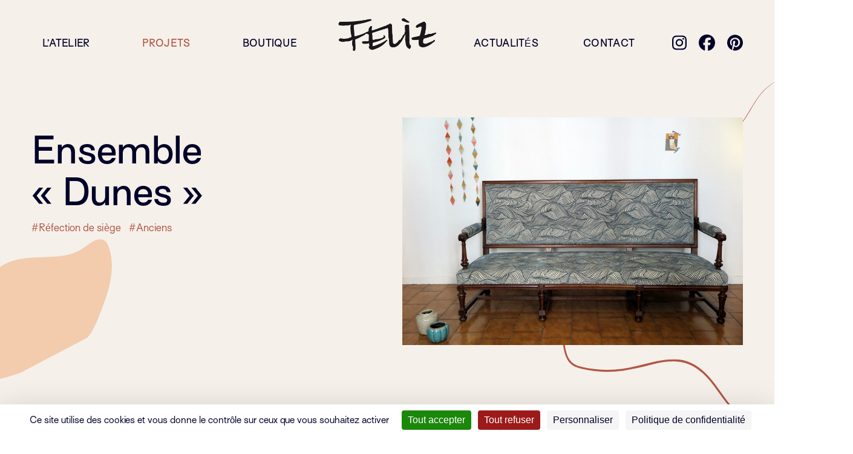

--- FILE ---
content_type: text/html; charset=UTF-8
request_url: https://www.feliz-tapissier.fr/project/ensemble-canape-fauteuil-allonge-dans-les-dunes/
body_size: 10903
content:
<!doctype html>
<html lang="fr-FR">

<head>
  <meta charset="utf-8">
<script>
var gform;gform||(document.addEventListener("gform_main_scripts_loaded",function(){gform.scriptsLoaded=!0}),window.addEventListener("DOMContentLoaded",function(){gform.domLoaded=!0}),gform={domLoaded:!1,scriptsLoaded:!1,initializeOnLoaded:function(o){gform.domLoaded&&gform.scriptsLoaded?o():!gform.domLoaded&&gform.scriptsLoaded?window.addEventListener("DOMContentLoaded",o):document.addEventListener("gform_main_scripts_loaded",o)},hooks:{action:{},filter:{}},addAction:function(o,n,r,t){gform.addHook("action",o,n,r,t)},addFilter:function(o,n,r,t){gform.addHook("filter",o,n,r,t)},doAction:function(o){gform.doHook("action",o,arguments)},applyFilters:function(o){return gform.doHook("filter",o,arguments)},removeAction:function(o,n){gform.removeHook("action",o,n)},removeFilter:function(o,n,r){gform.removeHook("filter",o,n,r)},addHook:function(o,n,r,t,i){null==gform.hooks[o][n]&&(gform.hooks[o][n]=[]);var e=gform.hooks[o][n];null==i&&(i=n+"_"+e.length),gform.hooks[o][n].push({tag:i,callable:r,priority:t=null==t?10:t})},doHook:function(n,o,r){var t;if(r=Array.prototype.slice.call(r,1),null!=gform.hooks[n][o]&&((o=gform.hooks[n][o]).sort(function(o,n){return o.priority-n.priority}),o.forEach(function(o){"function"!=typeof(t=o.callable)&&(t=window[t]),"action"==n?t.apply(null,r):r[0]=t.apply(null,r)})),"filter"==n)return r[0]},removeHook:function(o,n,t,i){var r;null!=gform.hooks[o][n]&&(r=(r=gform.hooks[o][n]).filter(function(o,n,r){return!!(null!=i&&i!=o.tag||null!=t&&t!=o.priority)}),gform.hooks[o][n]=r)}});
</script>

  <meta name="viewport" content="width=device-width, initial-scale=1">
  <meta name='robots' content='index, follow, max-image-preview:large, max-snippet:-1, max-video-preview:-1' />
	<style>img:is([sizes="auto" i], [sizes^="auto," i]) { contain-intrinsic-size: 3000px 1500px }</style>
	
	<!-- This site is optimized with the Yoast SEO plugin v25.3.1 - https://yoast.com/wordpress/plugins/seo/ -->
	<title>Ensemble &quot;Dunes&quot; - Feliz Tapissier</title>
	<link rel="canonical" href="https://www.feliz-tapissier.fr/project/ensemble-canape-fauteuil-allonge-dans-les-dunes/" />
	<meta property="og:locale" content="fr_FR" />
	<meta property="og:type" content="article" />
	<meta property="og:title" content="Ensemble &quot;Dunes&quot; - Feliz Tapissier" />
	<meta property="og:url" content="https://www.feliz-tapissier.fr/project/ensemble-canape-fauteuil-allonge-dans-les-dunes/" />
	<meta property="og:site_name" content="Feliz Tapissier" />
	<meta property="article:modified_time" content="2022-11-07T21:42:20+00:00" />
	<meta property="og:image" content="https://www.feliz-tapissier.fr/app/uploads/2015/11/IMG_5710-1.jpg" />
	<meta property="og:image:width" content="720" />
	<meta property="og:image:height" content="481" />
	<meta property="og:image:type" content="image/jpeg" />
	<meta name="twitter:card" content="summary_large_image" />
	<script type="application/ld+json" class="yoast-schema-graph">{"@context":"https://schema.org","@graph":[{"@type":"WebPage","@id":"https://www.feliz-tapissier.fr/project/ensemble-canape-fauteuil-allonge-dans-les-dunes/","url":"https://www.feliz-tapissier.fr/project/ensemble-canape-fauteuil-allonge-dans-les-dunes/","name":"Ensemble \"Dunes\" - Feliz Tapissier","isPartOf":{"@id":"https://www.feliz-tapissier.fr/#website"},"primaryImageOfPage":{"@id":"https://www.feliz-tapissier.fr/project/ensemble-canape-fauteuil-allonge-dans-les-dunes/#primaryimage"},"image":{"@id":"https://www.feliz-tapissier.fr/project/ensemble-canape-fauteuil-allonge-dans-les-dunes/#primaryimage"},"thumbnailUrl":"/app/uploads/2015/11/IMG_5710-1.jpg","datePublished":"2015-11-04T19:10:32+00:00","dateModified":"2022-11-07T21:42:20+00:00","breadcrumb":{"@id":"https://www.feliz-tapissier.fr/project/ensemble-canape-fauteuil-allonge-dans-les-dunes/#breadcrumb"},"inLanguage":"fr-FR","potentialAction":[{"@type":"ReadAction","target":["https://www.feliz-tapissier.fr/project/ensemble-canape-fauteuil-allonge-dans-les-dunes/"]}]},{"@type":"ImageObject","inLanguage":"fr-FR","@id":"https://www.feliz-tapissier.fr/project/ensemble-canape-fauteuil-allonge-dans-les-dunes/#primaryimage","url":"/app/uploads/2015/11/IMG_5710-1.jpg","contentUrl":"/app/uploads/2015/11/IMG_5710-1.jpg","width":720,"height":481},{"@type":"BreadcrumbList","@id":"https://www.feliz-tapissier.fr/project/ensemble-canape-fauteuil-allonge-dans-les-dunes/#breadcrumb","itemListElement":[{"@type":"ListItem","position":1,"name":"Home","item":"https://www.feliz-tapissier.fr/"},{"@type":"ListItem","position":2,"name":"Projets","item":"https://www.feliz-tapissier.fr/project/"},{"@type":"ListItem","position":3,"name":"Ensemble « Dunes »"}]},{"@type":"WebSite","@id":"https://www.feliz-tapissier.fr/#website","url":"https://www.feliz-tapissier.fr/","name":"Feliz Tapissier","description":"Florence Elizalde, Artisane d&#039;art à Bordeaux","potentialAction":[{"@type":"SearchAction","target":{"@type":"EntryPoint","urlTemplate":"https://www.feliz-tapissier.fr/search/{search_term_string}"},"query-input":{"@type":"PropertyValueSpecification","valueRequired":true,"valueName":"search_term_string"}}],"inLanguage":"fr-FR"}]}</script>
	<!-- / Yoast SEO plugin. -->


<link rel='dns-prefetch' href='//tarteaucitron.io' />
<link rel='dns-prefetch' href='//kit.fontawesome.com' />
<link rel='dns-prefetch' href='//www.googletagmanager.com' />
<link rel="stylesheet" href="/app/plugins/instagram-feed/css/sbi-styles.min.css?ver=6.9.1"><style id='global-styles-inline-css'>
:root{--wp--preset--aspect-ratio--square: 1;--wp--preset--aspect-ratio--4-3: 4/3;--wp--preset--aspect-ratio--3-4: 3/4;--wp--preset--aspect-ratio--3-2: 3/2;--wp--preset--aspect-ratio--2-3: 2/3;--wp--preset--aspect-ratio--16-9: 16/9;--wp--preset--aspect-ratio--9-16: 9/16;--wp--preset--color--black: #000000;--wp--preset--color--cyan-bluish-gray: #abb8c3;--wp--preset--color--white: #ffffff;--wp--preset--color--pale-pink: #f78da7;--wp--preset--color--vivid-red: #cf2e2e;--wp--preset--color--luminous-vivid-orange: #ff6900;--wp--preset--color--luminous-vivid-amber: #fcb900;--wp--preset--color--light-green-cyan: #7bdcb5;--wp--preset--color--vivid-green-cyan: #00d084;--wp--preset--color--pale-cyan-blue: #8ed1fc;--wp--preset--color--vivid-cyan-blue: #0693e3;--wp--preset--color--vivid-purple: #9b51e0;--wp--preset--color--primary: #525ddc;--wp--preset--gradient--vivid-cyan-blue-to-vivid-purple: linear-gradient(135deg,rgba(6,147,227,1) 0%,rgb(155,81,224) 100%);--wp--preset--gradient--light-green-cyan-to-vivid-green-cyan: linear-gradient(135deg,rgb(122,220,180) 0%,rgb(0,208,130) 100%);--wp--preset--gradient--luminous-vivid-amber-to-luminous-vivid-orange: linear-gradient(135deg,rgba(252,185,0,1) 0%,rgba(255,105,0,1) 100%);--wp--preset--gradient--luminous-vivid-orange-to-vivid-red: linear-gradient(135deg,rgba(255,105,0,1) 0%,rgb(207,46,46) 100%);--wp--preset--gradient--very-light-gray-to-cyan-bluish-gray: linear-gradient(135deg,rgb(238,238,238) 0%,rgb(169,184,195) 100%);--wp--preset--gradient--cool-to-warm-spectrum: linear-gradient(135deg,rgb(74,234,220) 0%,rgb(151,120,209) 20%,rgb(207,42,186) 40%,rgb(238,44,130) 60%,rgb(251,105,98) 80%,rgb(254,248,76) 100%);--wp--preset--gradient--blush-light-purple: linear-gradient(135deg,rgb(255,206,236) 0%,rgb(152,150,240) 100%);--wp--preset--gradient--blush-bordeaux: linear-gradient(135deg,rgb(254,205,165) 0%,rgb(254,45,45) 50%,rgb(107,0,62) 100%);--wp--preset--gradient--luminous-dusk: linear-gradient(135deg,rgb(255,203,112) 0%,rgb(199,81,192) 50%,rgb(65,88,208) 100%);--wp--preset--gradient--pale-ocean: linear-gradient(135deg,rgb(255,245,203) 0%,rgb(182,227,212) 50%,rgb(51,167,181) 100%);--wp--preset--gradient--electric-grass: linear-gradient(135deg,rgb(202,248,128) 0%,rgb(113,206,126) 100%);--wp--preset--gradient--midnight: linear-gradient(135deg,rgb(2,3,129) 0%,rgb(40,116,252) 100%);--wp--preset--font-size--small: 13px;--wp--preset--font-size--medium: 20px;--wp--preset--font-size--large: 36px;--wp--preset--font-size--x-large: 42px;--wp--preset--spacing--20: 0.44rem;--wp--preset--spacing--30: 0.67rem;--wp--preset--spacing--40: 1rem;--wp--preset--spacing--50: 1.5rem;--wp--preset--spacing--60: 2.25rem;--wp--preset--spacing--70: 3.38rem;--wp--preset--spacing--80: 5.06rem;--wp--preset--shadow--natural: 6px 6px 9px rgba(0, 0, 0, 0.2);--wp--preset--shadow--deep: 12px 12px 50px rgba(0, 0, 0, 0.4);--wp--preset--shadow--sharp: 6px 6px 0px rgba(0, 0, 0, 0.2);--wp--preset--shadow--outlined: 6px 6px 0px -3px rgba(255, 255, 255, 1), 6px 6px rgba(0, 0, 0, 1);--wp--preset--shadow--crisp: 6px 6px 0px rgba(0, 0, 0, 1);}:where(body) { margin: 0; }.wp-site-blocks > .alignleft { float: left; margin-right: 2em; }.wp-site-blocks > .alignright { float: right; margin-left: 2em; }.wp-site-blocks > .aligncenter { justify-content: center; margin-left: auto; margin-right: auto; }:where(.is-layout-flex){gap: 0.5em;}:where(.is-layout-grid){gap: 0.5em;}.is-layout-flow > .alignleft{float: left;margin-inline-start: 0;margin-inline-end: 2em;}.is-layout-flow > .alignright{float: right;margin-inline-start: 2em;margin-inline-end: 0;}.is-layout-flow > .aligncenter{margin-left: auto !important;margin-right: auto !important;}.is-layout-constrained > .alignleft{float: left;margin-inline-start: 0;margin-inline-end: 2em;}.is-layout-constrained > .alignright{float: right;margin-inline-start: 2em;margin-inline-end: 0;}.is-layout-constrained > .aligncenter{margin-left: auto !important;margin-right: auto !important;}.is-layout-constrained > :where(:not(.alignleft):not(.alignright):not(.alignfull)){margin-left: auto !important;margin-right: auto !important;}body .is-layout-flex{display: flex;}.is-layout-flex{flex-wrap: wrap;align-items: center;}.is-layout-flex > :is(*, div){margin: 0;}body .is-layout-grid{display: grid;}.is-layout-grid > :is(*, div){margin: 0;}body{padding-top: 0px;padding-right: 0px;padding-bottom: 0px;padding-left: 0px;}a:where(:not(.wp-element-button)){text-decoration: underline;}:root :where(.wp-element-button, .wp-block-button__link){background-color: #32373c;border-width: 0;color: #fff;font-family: inherit;font-size: inherit;line-height: inherit;padding: calc(0.667em + 2px) calc(1.333em + 2px);text-decoration: none;}.has-black-color{color: var(--wp--preset--color--black) !important;}.has-cyan-bluish-gray-color{color: var(--wp--preset--color--cyan-bluish-gray) !important;}.has-white-color{color: var(--wp--preset--color--white) !important;}.has-pale-pink-color{color: var(--wp--preset--color--pale-pink) !important;}.has-vivid-red-color{color: var(--wp--preset--color--vivid-red) !important;}.has-luminous-vivid-orange-color{color: var(--wp--preset--color--luminous-vivid-orange) !important;}.has-luminous-vivid-amber-color{color: var(--wp--preset--color--luminous-vivid-amber) !important;}.has-light-green-cyan-color{color: var(--wp--preset--color--light-green-cyan) !important;}.has-vivid-green-cyan-color{color: var(--wp--preset--color--vivid-green-cyan) !important;}.has-pale-cyan-blue-color{color: var(--wp--preset--color--pale-cyan-blue) !important;}.has-vivid-cyan-blue-color{color: var(--wp--preset--color--vivid-cyan-blue) !important;}.has-vivid-purple-color{color: var(--wp--preset--color--vivid-purple) !important;}.has-primary-color{color: var(--wp--preset--color--primary) !important;}.has-black-background-color{background-color: var(--wp--preset--color--black) !important;}.has-cyan-bluish-gray-background-color{background-color: var(--wp--preset--color--cyan-bluish-gray) !important;}.has-white-background-color{background-color: var(--wp--preset--color--white) !important;}.has-pale-pink-background-color{background-color: var(--wp--preset--color--pale-pink) !important;}.has-vivid-red-background-color{background-color: var(--wp--preset--color--vivid-red) !important;}.has-luminous-vivid-orange-background-color{background-color: var(--wp--preset--color--luminous-vivid-orange) !important;}.has-luminous-vivid-amber-background-color{background-color: var(--wp--preset--color--luminous-vivid-amber) !important;}.has-light-green-cyan-background-color{background-color: var(--wp--preset--color--light-green-cyan) !important;}.has-vivid-green-cyan-background-color{background-color: var(--wp--preset--color--vivid-green-cyan) !important;}.has-pale-cyan-blue-background-color{background-color: var(--wp--preset--color--pale-cyan-blue) !important;}.has-vivid-cyan-blue-background-color{background-color: var(--wp--preset--color--vivid-cyan-blue) !important;}.has-vivid-purple-background-color{background-color: var(--wp--preset--color--vivid-purple) !important;}.has-primary-background-color{background-color: var(--wp--preset--color--primary) !important;}.has-black-border-color{border-color: var(--wp--preset--color--black) !important;}.has-cyan-bluish-gray-border-color{border-color: var(--wp--preset--color--cyan-bluish-gray) !important;}.has-white-border-color{border-color: var(--wp--preset--color--white) !important;}.has-pale-pink-border-color{border-color: var(--wp--preset--color--pale-pink) !important;}.has-vivid-red-border-color{border-color: var(--wp--preset--color--vivid-red) !important;}.has-luminous-vivid-orange-border-color{border-color: var(--wp--preset--color--luminous-vivid-orange) !important;}.has-luminous-vivid-amber-border-color{border-color: var(--wp--preset--color--luminous-vivid-amber) !important;}.has-light-green-cyan-border-color{border-color: var(--wp--preset--color--light-green-cyan) !important;}.has-vivid-green-cyan-border-color{border-color: var(--wp--preset--color--vivid-green-cyan) !important;}.has-pale-cyan-blue-border-color{border-color: var(--wp--preset--color--pale-cyan-blue) !important;}.has-vivid-cyan-blue-border-color{border-color: var(--wp--preset--color--vivid-cyan-blue) !important;}.has-vivid-purple-border-color{border-color: var(--wp--preset--color--vivid-purple) !important;}.has-primary-border-color{border-color: var(--wp--preset--color--primary) !important;}.has-vivid-cyan-blue-to-vivid-purple-gradient-background{background: var(--wp--preset--gradient--vivid-cyan-blue-to-vivid-purple) !important;}.has-light-green-cyan-to-vivid-green-cyan-gradient-background{background: var(--wp--preset--gradient--light-green-cyan-to-vivid-green-cyan) !important;}.has-luminous-vivid-amber-to-luminous-vivid-orange-gradient-background{background: var(--wp--preset--gradient--luminous-vivid-amber-to-luminous-vivid-orange) !important;}.has-luminous-vivid-orange-to-vivid-red-gradient-background{background: var(--wp--preset--gradient--luminous-vivid-orange-to-vivid-red) !important;}.has-very-light-gray-to-cyan-bluish-gray-gradient-background{background: var(--wp--preset--gradient--very-light-gray-to-cyan-bluish-gray) !important;}.has-cool-to-warm-spectrum-gradient-background{background: var(--wp--preset--gradient--cool-to-warm-spectrum) !important;}.has-blush-light-purple-gradient-background{background: var(--wp--preset--gradient--blush-light-purple) !important;}.has-blush-bordeaux-gradient-background{background: var(--wp--preset--gradient--blush-bordeaux) !important;}.has-luminous-dusk-gradient-background{background: var(--wp--preset--gradient--luminous-dusk) !important;}.has-pale-ocean-gradient-background{background: var(--wp--preset--gradient--pale-ocean) !important;}.has-electric-grass-gradient-background{background: var(--wp--preset--gradient--electric-grass) !important;}.has-midnight-gradient-background{background: var(--wp--preset--gradient--midnight) !important;}.has-small-font-size{font-size: var(--wp--preset--font-size--small) !important;}.has-medium-font-size{font-size: var(--wp--preset--font-size--medium) !important;}.has-large-font-size{font-size: var(--wp--preset--font-size--large) !important;}.has-x-large-font-size{font-size: var(--wp--preset--font-size--x-large) !important;}
:where(.wp-block-post-template.is-layout-flex){gap: 1.25em;}:where(.wp-block-post-template.is-layout-grid){gap: 1.25em;}
:where(.wp-block-columns.is-layout-flex){gap: 2em;}:where(.wp-block-columns.is-layout-grid){gap: 2em;}
:root :where(.wp-block-pullquote){font-size: 1.5em;line-height: 1.6;}
</style>
<link rel="stylesheet" href="/app/themes/feliz/public/css/545.168dad.css"><link rel="stylesheet" href="/app/themes/feliz/public/css/app.54de30.css"><script src="https://tarteaucitron.io/load.js?domain=www.feliz-tapissier.fr&amp;uuid=bb3342792bb267ded5a31e90e860ced288c5f0ac&amp;ver=69274fb975666496b64fb76da59b992b"></script><script src="https://kit.fontawesome.com/2f6d994508.js?ver=69274fb975666496b64fb76da59b992b"></script><script src="https://www.googletagmanager.com/gtag/js?id=G-G7BCSZFJFV"></script><script id="gtag-inline-js-after">
window.dataLayer = window.dataLayer || [];

function gtag() {
  dataLayer.push(arguments);
}

gtag('js', new Date());

gtag('config', 'G-G7BCSZFJFV');
</script>
</head>

<body class="wp-singular project-template-default single single-project postid-1615 wp-embed-responsive wp-theme-feliz preload-transitions ensemble-canape-fauteuil-allonge-dans-les-dunes">
    
  <div id="app">
    <header class="banner">
  <div class="maxWrapper">
          <nav class="nav-primary" aria-label="Menu principal">
                              <div class="nav__left nav__parts">
              <a href="#" class="menuBtn js-openNav" aria-haspopup="true" aria-expanded="false" aria-controls="menu"
                aria-label="Ouvrir le menu">
                <div class="menuBtn__line" aria-hidden="true"></div>
                <div class="menuBtn__line" aria-hidden="true"></div>
                <div class="menuBtn__line" aria-hidden="true"></div>
              </a>
              <ul class="menu">
              
                    <li class="menu-item menu-item-58  ">
            <a href="https://www.feliz-tapissier.fr/latelier/">L’atelier</a>
          </li>
                      
                    <li class="menu-item menu-item-59  active">
            <a href="https://www.feliz-tapissier.fr/projets/">Projets</a>
          </li>
                      
                    <li class="menu-item menu-item-56  ">
            <a href="https://www.feliz-tapissier.fr/boutique/">Boutique</a>
          </li>
                      </ul>
  </div>
                              <a class="brand" href="https://www.feliz-tapissier.fr/">
                  <img width="332" height="110" src="/app/uploads/2022/10/logo-Feliz.png" class="attachment-332x110 size-332x110" alt="Logo Feliz Tapissier Bordeaux" decoding="async" srcset="/app/uploads/2022/10/logo-Feliz.png 583w, /app/uploads/2022/10/logo-Feliz-300x99.png 300w" sizes="(max-width: 332px) 100vw, 332px" />
                </a>
                <div class="nav__right nav__parts">
                  <ul class="menu">
          
                    <li class="menu-item menu-item-55  ">
            <a href="https://www.feliz-tapissier.fr/actualites/">Actualités</a>
          </li>
                      
                    <li class="menu-item menu-item-57  ">
            <a href="https://www.feliz-tapissier.fr/contact/">Contact</a>
          </li>
              </ul>
  <ul class="social fa-xl">
      <li><a href="https://www.instagram.com/feliz_tapissier/?hl=fr" target="_blank"><i class="fa-brands fa-instagram"></i></a></li>
      <li><a href="https://www.facebook.com/feliztapissier/" target="_blank"><i class="fa-brands fa-facebook"></i></a></li>
      <li><a href="https://www.pinterest.fr/pin/832391943602255442/" target="_blank"><i class="fa-brands fa-pinterest"></i></a></li>
  </ul>
  </div>
  </nav>
    </div>
</header>


<!-- barre navigation fixe -->
<div class="fixedNavBar js-fixedNavBar">
  <div class="maxWrapper">
          <nav class="nav-primary" aria-label="Menu principal">
                              <div class="nav__left nav__parts">
              <a href="#" class="menuBtn js-openNav" aria-haspopup="true" aria-expanded="false"
                aria-controls="menu" aria-label="Ouvrir le menu">
                <div class="menuBtn__line" aria-hidden="true"></div>
                <div class="menuBtn__line" aria-hidden="true"></div>
                <div class="menuBtn__line" aria-hidden="true"></div>
              </a>
              <ul class="menu">
                                  <li class="menu-item menu-item-58 ">
            <a href="https://www.feliz-tapissier.fr/latelier/">L’atelier</a>
          </li>
                                          <li class="menu-item menu-item-59 active">
            <a href="https://www.feliz-tapissier.fr/projets/">Projets</a>
          </li>
                                          <li class="menu-item menu-item-56 ">
            <a href="https://www.feliz-tapissier.fr/boutique/">Boutique</a>
          </li>
                      </ul>
  </div>
                              <a class="brand" href="https://www.feliz-tapissier.fr/">
                  <img width="332" height="110" src="/app/uploads/2022/10/logo-Feliz.png" class="attachment-332x110 size-332x110" alt="Logo Feliz Tapissier Bordeaux" decoding="async" srcset="/app/uploads/2022/10/logo-Feliz.png 583w, /app/uploads/2022/10/logo-Feliz-300x99.png 300w" sizes="(max-width: 332px) 100vw, 332px" />
                </a>
                <div class="nav__right nav__parts">
                  <ul class="menu">
                              <li class="menu-item menu-item-55 ">
            <a href="https://www.feliz-tapissier.fr/actualites/">Actualités</a>
          </li>
                                          <li class="menu-item menu-item-57 ">
            <a href="https://www.feliz-tapissier.fr/contact/">Contact</a>
          </li>
              </ul>
  <ul class="social fa-xl">
      <li><a href="https://www.instagram.com/feliz_tapissier/?hl=fr" target="_blank"><i class="fa-brands fa-instagram"></i></a></li>
      <li><a href="https://www.facebook.com/feliztapissier/" target="_blank"><i class="fa-brands fa-facebook"></i></a></li>
      <li><a href="https://www.pinterest.fr/pin/832391943602255442/" target="_blank"><i class="fa-brands fa-pinterest"></i></a></li>
  </ul></div>
</nav>
</div>
</div>




<!-- menu SMS -->
<div id="menu" class="menuSms js-menu" aria-hidden="true">
  <div class="menu__wrapper">
    <div class="menu__close">
      <button class="menu__closeBtn close__Btn  js-closeNav" aria-label="Fermer le menu" data-dismiss="menu">X</button>
    </div>
    <div class="menu__nav__wrapper">
              <nav class="nav-sms" aria-label="Menu principal">
          <ul class="nav">
            <li class="menu-item">
              <a href="https://www.feliz-tapissier.fr/">Accueil</a>
            </li>
                                        <li class="menu-item menu-item-58 ">
                <a href="https://www.feliz-tapissier.fr/latelier/">L’atelier</a>
              </li>
                                        <li class="menu-item menu-item-59 active">
                <a href="https://www.feliz-tapissier.fr/projets/">Projets</a>
              </li>
                                        <li class="menu-item menu-item-56 ">
                <a href="https://www.feliz-tapissier.fr/boutique/">Boutique</a>
              </li>
                                        <li class="menu-item menu-item-55 ">
                <a href="https://www.feliz-tapissier.fr/actualites/">Actualités</a>
              </li>
                                        <li class="menu-item menu-item-57 ">
                <a href="https://www.feliz-tapissier.fr/contact/">Contact</a>
              </li>
                      </ul>
          <ul class="social fa-xl">
      <li><a href="https://www.instagram.com/feliz_tapissier/?hl=fr" target="_blank"><i class="fa-brands fa-instagram"></i></a></li>
      <li><a href="https://www.facebook.com/feliztapissier/" target="_blank"><i class="fa-brands fa-facebook"></i></a></li>
      <li><a href="https://www.pinterest.fr/pin/832391943602255442/" target="_blank"><i class="fa-brands fa-pinterest"></i></a></li>
  </ul>        </nav>
          </div>
  </div>
</div>

<main id="main" class="main">
    <div class="mainContent project">
  <article>
    <header class="project__header">
      <div class="maxWrapper">
        <div class="project__header__infos">
                      <h1 class="project__title js-animateFadeTopStagger js-animateEnter">Ensemble « Dunes »</h1>
                                          <div class="project__terms js-animateFadeTopStagger js-animateEnter">
                              <a href="/projets/refection-de-siege/" class="project__term">#Réfection de siège</a>
                              <a href="/projets/anciens/" class="project__term">#Anciens</a>
                          </div>
          
        </div>
        <div class="project__header__thumb js-animateEnter js-animateFadeTopScale">
          <img width="720" height="481" src="/app/uploads/2015/11/IMG_5710-1.jpg" class="attachment-medium_large size-medium_large wp-post-image" alt="" decoding="async" fetchpriority="high" srcset="/app/uploads/2015/11/IMG_5710-1.jpg 720w, /app/uploads/2015/11/IMG_5710-1-300x200.jpg 300w" sizes="(max-width: 720px) 100vw, 720px">
        </div>
      </div>
    </header>

    <div class="section__sep">
      <div class="section__sep__line js-animateLine"></div>
    </div>
    <div class="project__content">
      <div class="maxWrapper">
                  <div class="project__desc js-animateFadeTop js-animateEnter"><p>Des dunes, le Dune ! Tissu édité chez Jane Churchill, l&rsquo;anglaise de la maison Canovas qui a de belles idées. Ici le sable et l&rsquo;eau se mêlent pour habiller cet autre duo, canapé trois places et fauteuil</p>
<p>Réfection partielle des assises et couverture, avant d&rsquo;aller à la plage.</p>
</div>
        
                  <div class="project__gal js-animateFadeTop js-animateEnter">
                          <a href="/app/uploads/2015/11/IMG_5710-1.jpg" data-fslightbox="gallery"
                 class="project__gal__item ">
                <img width="720" height="481" src="/app/uploads/2015/11/IMG_5710-1.jpg" class="project__gal__img objectFit" alt="" decoding="async" srcset="/app/uploads/2015/11/IMG_5710-1.jpg 720w, /app/uploads/2015/11/IMG_5710-1-300x200.jpg 300w" sizes="(max-width: 720px) 100vw, 720px" />
              </a>
                          <a href="/app/uploads/2015/11/IMG_5715-1.jpg" data-fslightbox="gallery"
                 class="project__gal__item ">
                <img width="720" height="481" src="/app/uploads/2015/11/IMG_5715-1.jpg" class="project__gal__img objectFit" alt="" decoding="async" srcset="/app/uploads/2015/11/IMG_5715-1.jpg 720w, /app/uploads/2015/11/IMG_5715-1-300x200.jpg 300w" sizes="(max-width: 720px) 100vw, 720px" />
              </a>
                          <a href="/app/uploads/2015/11/IMG_5714-1.jpg" data-fslightbox="gallery"
                 class="project__gal__item ">
                <img width="720" height="480" src="/app/uploads/2015/11/IMG_5714-1.jpg" class="project__gal__img objectFit" alt="" decoding="async" srcset="/app/uploads/2015/11/IMG_5714-1.jpg 720w, /app/uploads/2015/11/IMG_5714-1-300x200.jpg 300w" sizes="(max-width: 720px) 100vw, 720px" />
              </a>
                          <a href="/app/uploads/2015/11/IMG_5713-1.jpg" data-fslightbox="gallery"
                 class="project__gal__item ">
                <img width="720" height="481" src="/app/uploads/2015/11/IMG_5713-1.jpg" class="project__gal__img objectFit" alt="" decoding="async" srcset="/app/uploads/2015/11/IMG_5713-1.jpg 720w, /app/uploads/2015/11/IMG_5713-1-300x200.jpg 300w" sizes="(max-width: 720px) 100vw, 720px" />
              </a>
                          <a href="/app/uploads/2015/11/IMG_5725-1.jpg" data-fslightbox="gallery"
                 class="project__gal__item ">
                <img width="720" height="481" src="/app/uploads/2015/11/IMG_5725-1.jpg" class="project__gal__img objectFit" alt="" decoding="async" srcset="/app/uploads/2015/11/IMG_5725-1.jpg 720w, /app/uploads/2015/11/IMG_5725-1-300x200.jpg 300w" sizes="(max-width: 720px) 100vw, 720px" />
              </a>
                          <a href="/app/uploads/2015/11/IMG_5719-1.jpg" data-fslightbox="gallery"
                 class="project__gal__item ">
                <img width="720" height="481" src="/app/uploads/2015/11/IMG_5719-1.jpg" class="project__gal__img objectFit" alt="" decoding="async" srcset="/app/uploads/2015/11/IMG_5719-1.jpg 720w, /app/uploads/2015/11/IMG_5719-1-300x200.jpg 300w" sizes="(max-width: 720px) 100vw, 720px" />
              </a>
                          <a href="/app/uploads/2015/11/IMG_5718-1.jpg" data-fslightbox="gallery"
                 class="project__gal__item ">
                <img width="720" height="481" src="/app/uploads/2015/11/IMG_5718-1.jpg" class="project__gal__img objectFit" alt="" decoding="async" srcset="/app/uploads/2015/11/IMG_5718-1.jpg 720w, /app/uploads/2015/11/IMG_5718-1-300x200.jpg 300w" sizes="(max-width: 720px) 100vw, 720px" />
              </a>
                      </div>
              </div>
    </div>
    <footer class="project__footer">
      <div class="maxWrapper">
        <div class="post__pagination js-animateFadeTop js-animateEnter">
          <a href='https://www.feliz-tapissier.fr/project/fauteuil-club-pullman-belle-bete/' class='post__pagination__link  prevLink'><i class='fa-thin fa-arrow-left'></i>Fauteuil Club Pullman :: Belle bête en cuir !</a>
          <a href='https://www.feliz-tapissier.fr/project/chinoiseries-louis-xv-is-chic/' class='post__pagination__link  nextLink'>Louis XV is chic<i class='fa-thin fa-arrow-right'></i></a>
        </div>
      </div>
    </footer>

  </article>
</div>
</main>

<footer class="main">
  <div class="maxWrapper">
    <a href="https://www.feliz-tapissier.fr/"><img width="97" height="32" src="/app/uploads/2022/10/logo-Feliz-300x99.png" class="attachment-0x32 size-0x32" alt="Logo Feliz Tapissier Bordeaux" decoding="async" srcset="/app/uploads/2022/10/logo-Feliz-300x99.png 300w, /app/uploads/2022/10/logo-Feliz.png 583w" sizes="(max-width: 97px) 100vw, 97px" /></a>

    <div class="form-newsletter-wrapper">
      <p>Inscrivez-vous à la newsletter de l'atelier !</p>
      <script type="text/javascript"></script>
                <div class='gf_browser_chrome gform_wrapper gravity-theme gform-theme--no-framework form-newsletter_wrapper' data-form-theme='gravity-theme' data-form-index='0' id='gform_wrapper_2' ><div id='gf_2' class='gform_anchor' tabindex='-1'></div>
                        <div class='gform_heading'>
							<p class='gform_required_legend'>« <span class="gfield_required gfield_required_asterisk">*</span> » indique les champs nécessaires</p>
                        </div><form method='post' enctype='multipart/form-data' target='gform_ajax_frame_2' id='gform_2' class='form-newsletter' action='/project/ensemble-canape-fauteuil-allonge-dans-les-dunes/#gf_2' data-formid='2' novalidate>
                        <div class='gform-body gform_body'><div id='gform_fields_2' class='gform_fields left_label form_sublabel_below description_below'><div id="field_2_1"  class="gfield gfield--type-email gfield--width-full gfield_contains_required field_sublabel_below gfield--no-description field_description_below gfield_visibility_visible"  data-js-reload="field_2_1"><label class='gfield_label gform-field-label' for='input_2_1' >E-mail<span class="gfield_required"><span class="gfield_required gfield_required_asterisk">*</span></span></label><div class='ginput_container ginput_container_email'>
                            <input name='input_1' id='input_2_1' type='email' value='' class='large'    aria-required="true" aria-invalid="false"  />
                        </div></div><div id="field_2_4"  class="gfield gfield--type-captcha field_sublabel_below gfield--no-description field_description_below hidden_label gfield_visibility_visible"  data-js-reload="field_2_4"><label class='gfield_label gform-field-label' for='input_2_4' >CAPTCHA</label><div id='input_2_4' class='ginput_container ginput_recaptcha' data-sitekey='6LcYg-IhAAAAAOesXZvAWJGNCbiDM6yItSKI8tIc'  data-theme='light' data-tabindex='-1' data-size='invisible' data-badge='bottomright'></div></div><div id="field_2_5"  class="gfield gfield--type-honeypot gform_validation_container field_sublabel_below gfield--has-description field_description_below gfield_visibility_visible"  data-js-reload="field_2_5"><label class='gfield_label gform-field-label' for='input_2_5' >Phone</label><div class='ginput_container'><input name='input_5' id='input_2_5' type='text' value='' autocomplete='new-password'/></div><div class='gfield_description' id='gfield_description_2_5'>Ce champ n’est utilisé qu’à des fins de validation et devrait rester inchangé.</div></div></div></div>
        <div class='gform_footer left_label'> <input type='submit' id='gform_submit_button_2' class='gform_button button' value='Envoyer'  onclick='if(window["gf_submitting_2"]){return false;}  if( !jQuery("#gform_2")[0].checkValidity || jQuery("#gform_2")[0].checkValidity()){window["gf_submitting_2"]=true;}  ' onkeypress='if( event.keyCode == 13 ){ if(window["gf_submitting_2"]){return false;} if( !jQuery("#gform_2")[0].checkValidity || jQuery("#gform_2")[0].checkValidity()){window["gf_submitting_2"]=true;}  jQuery("#gform_2").trigger("submit",[true]); }' /> <input type='hidden' name='gform_ajax' value='form_id=2&amp;title=&amp;description=&amp;tabindex=0' />
            <input type='hidden' class='gform_hidden' name='is_submit_2' value='1' />
            <input type='hidden' class='gform_hidden' name='gform_submit' value='2' />
            
            <input type='hidden' class='gform_hidden' name='gform_unique_id' value='' />
            <input type='hidden' class='gform_hidden' name='state_2' value='WyJbXSIsIjk0ZWNlM2YxM2FkMTZkYWY4NmQyODE1NWExNjI2MTAzIl0=' />
            <input type='hidden' class='gform_hidden' name='gform_target_page_number_2' id='gform_target_page_number_2' value='0' />
            <input type='hidden' class='gform_hidden' name='gform_source_page_number_2' id='gform_source_page_number_2' value='1' />
            <input type='hidden' name='gform_field_values' value='' />
            
        </div>
                        </form>
                        </div>
		                <iframe style='display:none;width:0px;height:0px;' src='about:blank' name='gform_ajax_frame_2' id='gform_ajax_frame_2' title='Cette iframe contient la logique nécessaire pour manipuler Gravity Forms avec Ajax.'></iframe>
		                <script>
gform.initializeOnLoaded( function() {gformInitSpinner( 2, 'https://www.feliz-tapissier.fr/app/plugins/gravity-forms/images/spinner.svg', true );jQuery('#gform_ajax_frame_2').on('load',function(){var contents = jQuery(this).contents().find('*').html();var is_postback = contents.indexOf('GF_AJAX_POSTBACK') >= 0;if(!is_postback){return;}var form_content = jQuery(this).contents().find('#gform_wrapper_2');var is_confirmation = jQuery(this).contents().find('#gform_confirmation_wrapper_2').length > 0;var is_redirect = contents.indexOf('gformRedirect(){') >= 0;var is_form = form_content.length > 0 && ! is_redirect && ! is_confirmation;var mt = parseInt(jQuery('html').css('margin-top'), 10) + parseInt(jQuery('body').css('margin-top'), 10) + 100;if(is_form){jQuery('#gform_wrapper_2').html(form_content.html());if(form_content.hasClass('gform_validation_error')){jQuery('#gform_wrapper_2').addClass('gform_validation_error');} else {jQuery('#gform_wrapper_2').removeClass('gform_validation_error');}setTimeout( function() { /* delay the scroll by 50 milliseconds to fix a bug in chrome */ jQuery(document).scrollTop(jQuery('#gform_wrapper_2').offset().top - mt); }, 50 );if(window['gformInitDatepicker']) {gformInitDatepicker();}if(window['gformInitPriceFields']) {gformInitPriceFields();}var current_page = jQuery('#gform_source_page_number_2').val();gformInitSpinner( 2, 'https://www.feliz-tapissier.fr/app/plugins/gravity-forms/images/spinner.svg', true );jQuery(document).trigger('gform_page_loaded', [2, current_page]);window['gf_submitting_2'] = false;}else if(!is_redirect){var confirmation_content = jQuery(this).contents().find('.GF_AJAX_POSTBACK').html();if(!confirmation_content){confirmation_content = contents;}setTimeout(function(){jQuery('#gform_wrapper_2').replaceWith(confirmation_content);jQuery(document).scrollTop(jQuery('#gf_2').offset().top - mt);jQuery(document).trigger('gform_confirmation_loaded', [2]);window['gf_submitting_2'] = false;wp.a11y.speak(jQuery('#gform_confirmation_message_2').text());}, 50);}else{jQuery('#gform_2').append(contents);if(window['gformRedirect']) {gformRedirect();}}jQuery(document).trigger('gform_post_render', [2, current_page]);gform.utils.trigger({ event: 'gform/postRender', native: false, data: { formId: 2, currentPage: current_page } });} );} );
</script>

    </div>

    <div class="footer__infos">
      <p><strong>ACCUEIL ATELIER</strong><br />
Du lundi au vendredi de 9h à 18h<br />
Samedi sur rendez-vous<br />
Tel.<a href="tel:+33659565027">06 59 56 50 27</a></p>
<p><strong>CONTACTS</strong><br />
Florence Elizalde<br />
87 Quai des Queyries, Darwin<br />
Bordeaux</p>

    </div>

    <ul class="social fa-lg footer__social">
      <li><a href="https://www.instagram.com/feliz_tapissier/?hl=fr" target="_blank"><i class="fa-brands fa-instagram"></i></a></li>
      <li><a href="https://www.facebook.com/feliztapissier/" target="_blank"><i class="fa-brands fa-facebook"></i></a></li>
      <li><a href="https://www.pinterest.fr/pin/832391943602255442/" target="_blank"><i class="fa-brands fa-pinterest"></i></a></li>
  </ul>
          <nav class="footer__nav" aria-label="Menu footer">
        <ul id="menu-menu-footer" class="nav">
                      <li class="menu-item menu-item-69">
              <a href="https://www.feliz-tapissier.fr/mentions-legales/">Mentions légales</a>
              <span class="footer__nav__sep">-</span>
            </li>
                      <li class="menu-item menu-item-70">
              <a href="https://www.feliz-tapissier.fr/politique-de-confidentialite/">Politique de confidentialité</a>
              <span class="footer__nav__sep">-</span>
            </li>
                    <li class="menu-item menu-credits">
            <div class="footer__credits">&copy;2025 Tous droits réservés</div>
          </li>
        </ul>
      </nav>
      </div>
</footer>
  </div>

    <script type="speculationrules">
{"prefetch":[{"source":"document","where":{"and":[{"href_matches":"\/*"},{"not":{"href_matches":["\/wp\/wp-*.php","\/wp\/wp-admin\/*","\/app\/uploads\/*","\/app\/*","\/app\/plugins\/*","\/app\/themes\/feliz\/*","\/*\\?(.+)"]}},{"not":{"selector_matches":"a[rel~=\"nofollow\"]"}},{"not":{"selector_matches":".no-prefetch, .no-prefetch a"}}]},"eagerness":"conservative"}]}
</script>
<!-- Instagram Feed JS -->
<script type="text/javascript">
var sbiajaxurl = "https://www.feliz-tapissier.fr/wp/wp-admin/admin-ajax.php";
</script>
<link rel="stylesheet" href="/app/plugins/gravity-forms/assets/css/dist/gravity-forms-theme-reset.min.css?ver=2.7.13"><link rel="stylesheet" href="/app/plugins/gravity-forms/assets/css/dist/gravity-forms-theme-foundation.min.css?ver=2.7.13"><link rel="stylesheet" href="/app/plugins/gravity-forms/assets/css/dist/gravity-forms-theme-framework.min.css?ver=2.7.13"><link rel="stylesheet" href="/app/plugins/gravity-forms/assets/css/dist/gravity-forms-orbital-theme.min.css?ver=2.7.13"><link rel="stylesheet" href="/app/plugins/gravity-forms/assets/css/dist/basic.min.css?ver=2.7.13"><link rel="stylesheet" href="/app/plugins/gravity-forms/assets/css/dist/theme-components.min.css?ver=2.7.13"><link rel="stylesheet" href="/app/plugins/gravity-forms/assets/css/dist/theme-ie11.min.css?ver=2.7.13"><link rel="stylesheet" href="/app/plugins/gravity-forms/assets/css/dist/theme.min.css?ver=2.7.13"><script>
!function(){"use strict";var r,n={},e={};function t(r){var o=e[r];if(void 0!==o)return o.exports;var i=e[r]={exports:{}};return n[r](i,i.exports,t),i.exports}t.m=n,r=[],t.O=function(n,e,o,i){if(!e){var f=1/0;for(l=0;l<r.length;l++){e=r[l][0],o=r[l][1],i=r[l][2];for(var u=!0,c=0;c<e.length;c++)(!1&i||f>=i)&&Object.keys(t.O).every((function(r){return t.O[r](e[c])}))?e.splice(c--,1):(u=!1,i<f&&(f=i));if(u){r.splice(l--,1);var a=o();void 0!==a&&(n=a)}}return n}i=i||0;for(var l=r.length;l>0&&r[l-1][2]>i;l--)r[l]=r[l-1];r[l]=[e,o,i]},t.d=function(r,n){for(var e in n)t.o(n,e)&&!t.o(r,e)&&Object.defineProperty(r,e,{enumerable:!0,get:n[e]})},t.o=function(r,n){return Object.prototype.hasOwnProperty.call(r,n)},function(){var r={666:0};t.O.j=function(n){return 0===r[n]};var n=function(n,e){var o,i,f=e[0],u=e[1],c=e[2],a=0;if(f.some((function(n){return 0!==r[n]}))){for(o in u)t.o(u,o)&&(t.m[o]=u[o]);if(c)var l=c(t)}for(n&&n(e);a<f.length;a++)i=f[a],t.o(r,i)&&r[i]&&r[i][0](),r[i]=0;return t.O(l)},e=self.webpackChunkfeliz=self.webpackChunkfeliz||[];e.forEach(n.bind(null,0)),e.push=n.bind(null,e.push.bind(e))}()}();
</script><script src="/app/themes/feliz/public/js/575.b9d8b6.js"></script><script src="/app/themes/feliz/public/js/545.eb8cd2.js"></script><script src="/app/themes/feliz/public/js/app.45198a.js"></script><script src="/wp/wp-includes/js/dist/dom-ready.min.js?ver=f77871ff7694fffea381"></script><script src="/wp/wp-includes/js/dist/hooks.min.js?ver=4d63a3d491d11ffd8ac6"></script><script src="/wp/wp-includes/js/dist/i18n.min.js?ver=5e580eb46a90c2b997e6"></script><script>
wp.i18n.setLocaleData( { 'text direction\u0004ltr': [ 'ltr' ] } );
</script><script>
( function( domain, translations ) {
	var localeData = translations.locale_data[ domain ] || translations.locale_data.messages;
	localeData[""].domain = domain;
	wp.i18n.setLocaleData( localeData, domain );
} )( "default", {"translation-revision-date":"2023-09-04 09:22:09+0000","generator":"GlotPress\/4.0.0-alpha.7","domain":"messages","locale_data":{"messages":{"":{"domain":"messages","plural-forms":"nplurals=2; plural=n > 1;","lang":"fr"},"Notifications":["Notifications"]}},"comment":{"reference":"wp-includes\/js\/dist\/a11y.js"}} );
</script><script src="/wp/wp-includes/js/dist/a11y.min.js?ver=3156534cc54473497e14"></script><script src="/wp/wp-includes/js/jquery/jquery.min.js?ver=3.7.1"></script><script src="/wp/wp-includes/js/jquery/jquery-migrate.min.js?ver=3.4.1"></script><script defer='defer' src="/app/plugins/gravity-forms/js/jquery.json.min.js?ver=2.7.13"></script><script id="gform_gravityforms-js-extra">
var gform_i18n = {"datepicker":{"days":{"monday":"Lun","tuesday":"Mar","wednesday":"Mer","thursday":"Jeu","friday":"Ven","saturday":"Sam","sunday":"Dim"},"months":{"january":"Janvier","february":"F\u00e9vrier","march":"Mars","april":"Avril","may":"May","june":"Juin","july":"Juillet","august":"Ao\u00fbt","september":"Septembre","october":"Octobre","november":"Novembre","december":"D\u00e9cembre"},"firstDay":1,"iconText":"S\u00e9lectionner une date"}};
var gf_legacy_multi = [];
var gform_gravityforms = {"strings":{"invalid_file_extension":"Ce type de fichier n\u2019est pas autoris\u00e9. Seuls les formats suivants sont autoris\u00e9s\u00a0:","delete_file":"Supprimer ce fichier","in_progress":"en cours","file_exceeds_limit":"Le fichier d\u00e9passe la taille autoris\u00e9e.","illegal_extension":"Ce type de fichier n\u2019est pas autoris\u00e9.","max_reached":"Nombre de fichiers maximal atteint","unknown_error":"Une erreur s\u2019est produite lors de la sauvegarde du fichier sur le serveur","currently_uploading":"Veuillez attendre la fin de l\u2019envoi","cancel":"Annuler","cancel_upload":"Annuler cet envoi","cancelled":"Annul\u00e9"},"vars":{"images_url":"https:\/\/www.feliz-tapissier.fr\/app\/plugins\/gravity-forms\/images"}};
var gf_global = {"gf_currency_config":{"name":"Euro","symbol_left":"","symbol_right":"&#8364;","symbol_padding":" ","thousand_separator":".","decimal_separator":",","decimals":2,"code":"EUR"},"base_url":"https:\/\/www.feliz-tapissier.fr\/app\/plugins\/gravity-forms","number_formats":[],"spinnerUrl":"https:\/\/www.feliz-tapissier.fr\/app\/plugins\/gravity-forms\/images\/spinner.svg","version_hash":"a128d8d6505cc16d2e954884f9ac3511","strings":{"newRowAdded":"Nouvelle ligne ajout\u00e9e.","rowRemoved":"Rang\u00e9e supprim\u00e9e","formSaved":"Le formulaire a \u00e9t\u00e9 enregistr\u00e9. Le contenu contient le lien pour retourner et terminer le formulaire."}};
</script>
<script defer='defer' src="/app/plugins/gravity-forms/js/gravityforms.min.js?ver=2.7.13"></script><script defer='defer' src="https://www.google.com/recaptcha/api.js?hl=en&amp;ver=69274fb975666496b64fb76da59b992b#038;render=explicit"></script><script defer='defer' src="/app/plugins/gravity-forms/assets/js/dist/utils.min.js?ver=2.7.13"></script><script defer='defer' src="/app/plugins/gravity-forms/assets/js/dist/vendor-theme.min.js?ver=2.7.13"></script><script id="gform_gravityforms_theme-js-extra">
var gform_theme_config = {"common":{"form":{"honeypot":{"version_hash":"a128d8d6505cc16d2e954884f9ac3511"}}},"hmr_dev":"","public_path":"https:\/\/www.feliz-tapissier.fr\/app\/plugins\/gravity-forms\/assets\/js\/dist\/"};
</script>
<script defer='defer' src="/app/plugins/gravity-forms/assets/js/dist/scripts-theme.min.js?ver=2.7.13"></script><script>
gform.initializeOnLoaded( function() { jQuery(document).on('gform_post_render', function(event, formId, currentPage){if(formId == 2) {} } );jQuery(document).bind('gform_post_conditional_logic', function(event, formId, fields, isInit){} ) } );
</script>
<script>
gform.initializeOnLoaded( function() {jQuery(document).trigger('gform_post_render', [2, 1]);gform.utils.trigger({ event: 'gform/postRender', native: false, data: { formId: 2, currentPage: 1 } });} );
</script>
</body>

</html>

--- FILE ---
content_type: text/css
request_url: https://www.feliz-tapissier.fr/app/themes/feliz/public/css/app.54de30.css
body_size: 6721
content:
@font-face{font-family:Surt;font-weight:300;src:url(/app/themes/feliz/public/fonts/Surt-Light.9dc1c1.otf) format("opentype")}@font-face{font-family:Surt;font-weight:400;src:url(/app/themes/feliz/public/fonts/Surt-Regular.5de137.otf) format("opentype")}@font-face{font-family:Surt;font-weight:500;src:url(/app/themes/feliz/public/fonts/Surt-Medium.d5ee66.otf) format("opentype")}@font-face{font-family:Surt;font-weight:600;src:url(/app/themes/feliz/public/fonts/Surt-DemiBold.7695c1.otf) format("opentype")}@font-face{font-family:Surt;font-weight:700;src:url(/app/themes/feliz/public/fonts/Surt-Bold.0ad5df.otf) format("opentype")}.t-center{text-align:center}.t-left{text-align:left}.t-right{text-align:right}.d-inlineB{display:inline-block}.clearfix:after{clear:both;content:".";display:block;height:0;visibility:hidden}.clearfix{display:inline-block}* html .clearfix{height:1%}.clearfix{display:block}.objectFit{font-family:"object-fit: cover;";height:100%;object-fit:cover;object-position:center center;width:100%}.screen-reader-text,.visually-hidden{clip:rect(1px,1px,1px,1px);border:0;height:1px;margin:-1px;overflow:hidden;padding:0;position:absolute;white-space:nowrap;width:1px}.desktop .js-animateFadeTopScale{-webkit-backface-visibility:hidden;backface-visibility:hidden;opacity:0;transform:translateY(50px) scale(.85);transition:transform .8s cubic-bezier(.33,.23,.13,.9),opacity .8s cubic-bezier(.74,.1,.89,.51);will-change:opacity,transform}.desktop .active .js-animateFadeTopScale,.desktop .active.js-animateFadeTopScale{opacity:1;transform:translateY(0) scale(1)}.desktop .js-animateFadeTop{opacity:0;transform:translateY(30px);transition:transform .7s cubic-bezier(.33,.23,.13,.9),opacity .7s cubic-bezier(.74,.1,.89,.51);will-change:opacity,transform}.desktop .active .js-animateFadeTop,.desktop .active.js-animateFadeTop{opacity:1;transform:translateY(0)}.desktop .js-animateFadeTopStagger{opacity:0;transform:translateY(30px);transition:transform .7s cubic-bezier(.33,.23,.13,.9),opacity .7s cubic-bezier(.74,.1,.89,.51);will-change:opacity,transform}.desktop .js-animateFadeTopStagger:first-child{transition-delay:.11s}.desktop .js-animateFadeTopStagger:nth-child(2){transition-delay:.2s}.desktop .js-animateFadeTopStagger:nth-child(3){transition-delay:.29s}.desktop .js-animateFadeTopStagger:nth-child(4){transition-delay:.38s}.desktop .js-animateFadeTopStagger:nth-child(5){transition-delay:.47s}.desktop .js-animateFadeTopStagger:nth-child(6){transition-delay:.56s}.desktop .js-animateFadeTopStagger:nth-child(7){transition-delay:.65s}.desktop .js-animateFadeTopStagger:nth-child(8){transition-delay:.74s}.desktop .js-animateFadeTopStagger:nth-child(9){transition-delay:.83s}.desktop .js-animateFadeTopStagger:nth-child(10){transition-delay:.92s}.desktop .active .js-animateFadeTopStagger,.desktop .active.js-animateFadeTopStagger{opacity:1;transform:translateY(0)}.desktop .js-animateLine{transform:scaleY(0);transform-origin:top;transition:all .35s ease-out}.desktop .active .js-animateLine,.desktop .active.js-animateLine{transform:scaleY(1)}body,html{-webkit-font-smoothing:antialiased;-webkit-text-size-adjust:100%;text-rendering:optimizeLegibility;-moz-osx-font-smoothing:grayscale;-webkit-backface-visibility:hidden;backface-visibility:hidden}.preload-transitions *{transition:none!important}*{box-sizing:border-box}img{max-width:100%}a img{border:0}a,a:active,a:focus,a:hover{color:inherit;text-decoration:none}*,:focus,:hover{outline:0}figure{margin:0}input[type=email],input[type=number],input[type=password],input[type=submit],input[type=tel],input[type=text],textarea{-webkit-appearance:none!important;-moz-appearance:none;-webkit-appearance:none;appearance:none;color:#000028!important}body{color:#000028;display:flex;flex-direction:column;font-family:Surt,sans-serif;font-size:18px;font-weight:300;line-height:1.5;margin:0;min-height:100vh;overflow-x:hidden;padding:0}@media(min-width:1000px)and (max-width:1199px){body:before{background-color:#ffffe0;content:"";height:20px;left:0;position:fixed;top:0;width:20px;z-index:9000}}body.modalOpen{-webkit-overflow-scrolling:touch;overflow:hidden}#app{display:flex;flex-direction:column;min-height:100vh}#main{flex:1 1 auto}.maxWrapper{margin-left:auto;margin-right:auto;max-width:1280px;padding-left:20px;padding-right:20px;width:100%}@media(max-width:1399px){.maxWrapper{max-width:95%}}@media(max-width:399px){.maxWrapper{max-width:100%;padding-left:20px;padding-right:20px}}.minWrapper{margin-left:auto;margin-right:auto;max-width:1000px;padding-left:20px;padding-right:20px;width:100%}@media(max-width:1399px){.minWrapper{max-width:95%}}@media(max-width:399px){.minWrapper{max-width:100%;padding-left:20px;padding-right:20px}}.mainContent{padding-bottom:100px}@media(max-width:599px){.mainContent{padding-bottom:50px}}.blog:not(.home) #main,.page:not(.home) #main{overflow:hidden;position:relative}.blog:not(.home) #main .maxWrapper,.page:not(.home) #main .maxWrapper{position:relative;z-index:10}.blog:not(.home) #main:before,.page:not(.home) #main:before{background:url(/app/themes/feliz/public/images/01-header.b4fa37.svg) 100% 0 no-repeat transparent;background-size:contain;content:"";height:240px;left:-100px;position:absolute;top:250px;width:285px;z-index:0}@media(max-width:1199px){.blog:not(.home) #main:before,.page:not(.home) #main:before{height:170px;top:150px;width:200px}}@media(max-width:799px){.blog:not(.home) #main:before,.page:not(.home) #main:before{top:50px;width:180px}}@media(max-width:599px){.blog:not(.home) #main:before,.page:not(.home) #main:before{height:100px;left:-80px;top:30px;width:150px}}.blog:not(.home) #main:after,.page:not(.home) #main:after{background:url(/app/themes/feliz/public/images/01-Line-header.66ec53.svg) 0 0 no-repeat transparent;background-size:contain;bottom:30%;content:"";height:615px;position:absolute;right:-130px;width:485px;z-index:0}@media(max-width:1199px){.blog:not(.home) #main:after,.page:not(.home) #main:after{width:400px}}@media(max-width:599px){.blog:not(.home) #main:after,.page:not(.home) #main:after{display:none}}.h1,h1{font-family:Surt,sans-serif;font-size:52px;font-weight:500;line-height:1.15}@media(max-width:399px){.h1,h1{font-size:40px}}h2{font-size:28px}h2,h3{font-family:Surt,sans-serif;font-weight:500;line-height:1.4}h3{font-size:20px}h4{font-size:16px;letter-spacing:.32px;line-height:1.2;text-transform:uppercase}h4,h5{font-family:Surt,sans-serif;font-weight:500}h5{font-size:15px;line-height:1.4}.tag,label{color:#b35645;font-family:Surt,sans-serif;font-size:12px;font-weight:500;line-height:1.3}.intro,.projets__intro{font-family:Surt,sans-serif;font-size:19px;line-height:1.5}.intro strong,.projets__intro strong{font-weight:700}@media(max-width:599px){.intro,.projets__intro{font-size:18px}}p a{color:#b35645;text-decoration:underline;transition:color .35s ease}p a:active,p a:hover{color:#f2ccad}blockquote{border-left:3px solid #b35645;margin:0;padding:15px 0 15px 30px}@media(max-width:599px){blockquote{padding:1px 0 1px 15px}}.btnPrim{display:inline-block;font-size:19px;letter-spacing:.38px;padding:18px 30px;position:relative;text-transform:uppercase}.btnPrim,.btnPrim:after{border:1px solid #000028;border-radius:50%}.btnPrim:after{content:"";height:100%;left:0;opacity:0;position:absolute;top:0;transition:all .35s ease;width:100%}.btnPrim:hover:after{opacity:1;transform:rotate(-15deg)}@media(max-width:999px){.btnPrim{font-size:16px}}@media(max-width:399px){.btnPrim{font-size:14px}}.lineLink{display:inline-block;font-size:16px;font-weight:500;padding-left:20px;position:relative;text-transform:uppercase}.lineLink span{display:inline-block;transform:translateZ(0);transition:transform .7s cubic-bezier(.77,0,.175,1);will-change:transform}@media(max-width:799px){.lineLink{font-size:14px}}.lineLink:after,.lineLink:before{background-color:#000028;bottom:5px;content:"";display:block;height:1px;position:absolute;transition:transform .65s cubic-bezier(.77,0,.175,1) .2s;width:15px}.lineLink:before{left:0;transform-origin:0 50%}.lineLink:after{display:none}.lineLink:hover span{transform:translateX(-20px);transition:transform .8s cubic-bezier(.165,.84,.44,1)}.lineLink:hover:before{transform:scaleX(0);transform-origin:0 50%;transition:transform .65s cubic-bezier(.165,.84,.44,1) 0s}.section__sep{text-align:center}.section__sep .section__sep__line{background-color:#000028;display:inline-block;height:200px;margin-left:auto;margin-right:auto;width:2px}@media(max-width:399px){.section__sep .section__sep__line{height:100px}}.projectItem{border-left:1px solid #000028;padding-bottom:20px}.projectItem__thumb{overflow:hidden;padding-bottom:90%;position:relative;width:100%}.projectItem__thumb img{height:100%;left:0;max-width:100%;object-fit:cover;object-position:center center;position:absolute;top:0;width:100%}.projectItem__term{color:#b35645;display:inline-block;font-size:12px;font-weight:500;margin-left:10px;margin-top:12px;transition:opacity .35s ease}.projectItem__term:focus,.projectItem__term:hover{color:#b35645;opacity:.7}.projectItem__title{font-size:20px;font-weight:500;margin-bottom:0;margin-left:10px;margin-top:10px}.projectItem__subtitle{font-family:Surt,sans-serif;font-size:15px;font-weight:400;margin-bottom:0;margin-left:10px;margin-top:5px;text-transform:none}.projectItem__titles{transition:transform .35s cubic-bezier(.33,.23,.13,.9)}.projectItem__link:hover .projectItem__titles{transform:translateY(10px)}.page-numbers{margin-right:10px;transition:color .35s ease}.page-numbers.current,.page-numbers:active,.page-numbers:hover{color:#b35645}.post__pagination{display:flex;flex-wrap:wrap;justify-content:space-between;margin-top:50px}@media(max-width:599px){.post__pagination{margin-top:30px}}.post__pagination__link{padding-bottom:10px;transform:translateZ(0);transition:all .35s ease}.prevLink{padding-right:10px}.prevLink svg{display:inline-block;margin-right:10px}.prevLink:active,.prevLink:hover{color:#b35645;transform:translateX(-10px)}.nextLink{margin-left:auto;padding-left:10px}.nextLink svg{display:inline-block;margin-left:10px}.nextLink:active,.nextLink:hover{color:#b35645;transform:translateX(10px)}input[type=email],input[type=tel],input[type=text],textarea{border:1px solid #b35645;border-radius:8px;padding:2px 10px;transition:border .35s ease}input[type=email]:focus,input[type=email]:hover,input[type=tel]:focus,input[type=tel]:hover,input[type=text]:focus,input[type=text]:hover,textarea:focus,textarea:hover{border:1px solid #f2ccad}input[type=submit]{background-color:#fff;border:1px solid #b35645;border-radius:50px;color:#b35645!important;font-weight:600;letter-spacing:.32px;padding:10px 30px;text-align:center;text-transform:uppercase;transition:all .35s ease}input[type=submit]:focus,input[type=submit]:hover{background-color:#b35645;color:#fff!important;cursor:pointer}.form-newsletter-wrapper{margin-bottom:30px}#gform_wrapper_2 .gform_heading,#gform_wrapper_2 .gform_validation_errors{display:none}#gform_wrapper_2 .form-newsletter{align-items:start;display:flex;justify-content:center}#gform_wrapper_2 .form-newsletter .gform_fields{align-items:center;display:flex;justify-content:start}#gform_wrapper_2 .form-newsletter .gfield{align-items:center;width:370px}#gform_wrapper_2 .form-newsletter .gfield--type-captcha{width:0}#gform_wrapper_2 .form-newsletter .gform_footer.left_label{margin:0;padding:0}#gform_wrapper_2 .form-newsletter .gform_footer.left_label input{margin:0}#gform_wrapper_2 .form-newsletter .validation_message{padding:0}#gform_wrapper_2 .form-newsletter .gfield--type-captcha .gfield_validation_message{display:none}.gallery{grid-gap:40px;display:grid;grid-template-columns:1fr}@media(max-width:799px){.gallery{grid-gap:20px}}.gallery.gallery-columns-2{grid-template-columns:repeat(2,1fr)}.gallery.gallery-columns-3{grid-template-columns:repeat(3,1fr)}@media(max-width:599px){.gallery.gallery-columns-3{grid-template-columns:repeat(2,1fr)}}.gallery.gallery-columns-4{grid-template-columns:repeat(4,1fr)}@media(max-width:799px){.gallery.gallery-columns-4{grid-template-columns:repeat(3,1fr)}}@media(max-width:599px){.gallery.gallery-columns-4{grid-template-columns:repeat(2,1fr)}}.gallery.gallery-columns-5{grid-template-columns:repeat(5,1fr)}@media(max-width:999px){.gallery.gallery-columns-5{grid-template-columns:repeat(4,1fr)}}@media(max-width:799px){.gallery.gallery-columns-5{grid-template-columns:repeat(3,1fr)}}@media(max-width:599px){.gallery.gallery-columns-5{grid-template-columns:repeat(2,1fr)}}.gallery.gallery-columns-6{grid-template-columns:repeat(6,1fr)}@media(max-width:1199px){.gallery.gallery-columns-6{grid-template-columns:repeat(3,1fr)}}@media(max-width:599px){.gallery.gallery-columns-6{grid-template-columns:repeat(2,1fr)}}.gallery.gallery-columns-7{grid-template-columns:repeat(7,1fr)}@media(max-width:1199px){.gallery.gallery-columns-7{grid-template-columns:repeat(3,1fr)}}@media(max-width:599px){.gallery.gallery-columns-7{grid-template-columns:repeat(2,1fr)}}.gallery.gallery-columns-8{grid-template-columns:repeat(8,1fr)}@media(max-width:1399px){.gallery.gallery-columns-8{grid-template-columns:repeat(4,1fr)}}@media(max-width:799px){.gallery.gallery-columns-8{grid-template-columns:repeat(2,1fr)}}.gallery.gallery-columns-9{grid-template-columns:repeat(9,1fr)}@media(max-width:1399px){.gallery.gallery-columns-9{grid-template-columns:repeat(4,1fr)}}@media(max-width:799px){.gallery.gallery-columns-9{grid-template-columns:repeat(2,1fr)}}@media(max-width:399px){.gallery{grid-template-columns:1fr!important}}.gallery .gallery-icon{position:relative;transition:opacity .45s ease;width:100%}.gallery .gallery-icon:hover{cursor:zoom-in;opacity:.7}.gallery .gallery-icon:after{content:"";display:block;padding-bottom:100%}.gallery .gallery-icon img{height:100%;position:absolute;width:100%}.carrousel{margin-top:50px}@media(max-width:599px){.carrousel{margin-top:30px}}.swiper-button-next,.swiper-button-prev{color:#b35645;transition:opacity .35s ease}.swiper-button-next:active,.swiper-button-next:hover,.swiper-button-prev:active,.swiper-button-prev:hover{opacity:.7}.swiper-slide{text-align:center}.swiper-slide figure{display:inline-block;margin-left:auto;margin-right:auto}.swiper-slide figcaption{text-align:left}.swiper-slide img{height:auto}@media(max-width:599px){.swiper-button-next:after,.swiper-button-prev:after{font-size:35px}.swiper-button-prev,.swiper-rtl .swiper-button-next{left:0;right:auto}.swiper-button-next,.swiper-rtl .swiper-button-prev{left:auto;right:0}}nav.nav-primary{display:flex;justify-content:center}nav.nav-primary ul{display:flex;list-style:none;margin:0;padding:0;width:100%}@media(max-width:799px){nav.nav-primary ul.menu{display:none}}nav.nav-primary .nav__parts{align-items:flex-end;display:flex;width:calc(50% - 81px)}@media(max-width:1199px){nav.nav-primary .nav__parts{width:calc(50% - 70px)}}@media(max-width:799px){nav.nav-primary .nav__parts{align-items:center}}nav.nav-primary .menu-item.active a{color:#b35645}nav.nav-primary .menu-item a{font-size:16px;font-weight:500;letter-spacing:.32px;line-height:1.2;text-transform:uppercase;transition:color .35s ease}nav.nav-primary .menu-item a:focus,nav.nav-primary .menu-item a:hover{color:#b35645}@media(max-width:999px){nav.nav-primary .menu-item a{font-size:14px}}nav.nav-primary .nav__left ul{justify-content:flex-start}@media(max-width:1399px){nav.nav-primary .nav__left ul{justify-content:space-around}}nav.nav-primary .nav__right ul{justify-content:flex-end}@media(max-width:1399px){nav.nav-primary .nav__right ul{justify-content:space-around}}@media(max-width:799px){nav.nav-primary .nav__right ul{justify-content:flex-end}}nav.nav-primary .nav__left .menu-item{margin-right:50px}@media(min-width:1400px){nav.nav-primary .nav__left .menu-item{margin-right:70px}}@media(max-width:1199px){nav.nav-primary .nav__left .menu-item{margin-right:30px}}@media(max-width:999px){nav.nav-primary .nav__left .menu-item{margin-right:20px}}nav.nav-primary .nav__right .menu-item{margin-left:50px}@media(min-width:1400px){nav.nav-primary .nav__right .menu-item{margin-left:70px}}@media(max-width:1199px){nav.nav-primary .nav__right .menu-item{margin-left:30px}}@media(max-width:999px){nav.nav-primary .nav__right .menu-item{margin-left:20px}}nav.nav-primary ul.social{justify-content:flex-end;margin-left:50px;width:auto}@media(min-width:1400px){nav.nav-primary ul.social{margin-left:70px}}@media(max-width:1199px){nav.nav-primary ul.social{margin-left:30px}}@media(max-width:999px){nav.nav-primary ul.social{margin-left:20px}}@media(max-width:799px){nav.nav-primary ul.social{width:100%}}@media(max-width:399px){nav.nav-primary ul.social{display:none}}nav.nav-primary ul.social li{margin-left:20px}@media(max-width:1199px){nav.nav-primary ul.social li{margin-left:15px}}nav.nav-primary ul.social li:first-child{margin-left:0}ul.social svg path{transition:fill .35s ease}ul.social svg:active path,ul.social svg:hover path{fill:#b35645}.footer__nav{font-size:12px;line-height:1.4;text-decoration:none}@media(max-width:399px){.footer__nav{line-height:1.8}}.footer__nav ul{list-style:none;margin:0;padding:0}.footer__nav li{display:inline-block}@media(max-width:399px){.footer__nav li{margin-left:5px;margin-right:5px}}.footer__nav .footer__nav__sep{display:inline-block;margin-left:5px;margin-right:5px}@media(max-width:399px){.footer__nav .footer__nav__sep{display:none}}.footer__nav a{transition:color .35s ease}.footer__nav a:active,.footer__nav a:hover{color:#b35645}@media(max-width:399px){.footer__nav .menu-credits{display:block}}.menuBtn{display:none;width:30px}@media(max-width:799px){.menuBtn{display:inline-block}}.menuBtn__line{background-color:#000028;height:2px;margin-bottom:5px;transition:.25s ease;width:100%}.menuBtn__line:last-child{margin-bottom:0}.menuSms{background:#f9e7d9;color:#000028;height:100%;height:100vh;left:0;max-height:100%;position:fixed;top:0;transform:translateX(-100%);width:100%;will-change:transform;z-index:2000}@media(min-width:600px){.menuSms{max-width:450px}}.menuSms ul{list-style:none;margin:0;padding:0}.menuSms ul.nav .menu-item{margin-bottom:10px;overflow:hidden;padding:5px 0}.menuSms ul.nav .menu-item.active a{color:#b35645}.menuSms ul.nav .menu-item a{display:inline-block;font-size:18px;font-weight:400;letter-spacing:.32px;line-height:1.2;text-transform:uppercase;will-change:transform}.menuSms .social{margin-top:30px}.menuSms .social li{display:inline-block;margin-right:12px}.menuSms .social li:last-child{margin-right:0}.menuSms .social a{display:inline-block}.menu__wrapper{align-items:center;display:flex;height:100%;padding:40px 60px;position:relative}@media(max-width:599px){.menu__wrapper{padding:40px 50px}}@media(max-width:399px){.menu__wrapper{padding:30px 40px}}.menu__close{position:absolute;right:20px;top:20px}.menu__closeBtn{background:url(/app/themes/feliz/public/images/close_btn.5a0c5e.svg) 50% no-repeat transparent;border:none;cursor:pointer;font-size:0;height:35px;width:35px}.fixedNavBar,header.banner{background-color:#f5f0ea;padding-bottom:30px;padding-top:30px}@media(max-width:399px){.fixedNavBar,header.banner{padding-bottom:20px;padding-top:20px}}.fixedNavBar a.brand,header.banner a.brand{font-size:0}.fixedNavBar a.brand img,header.banner a.brand img{height:auto;max-width:162px}@media(max-width:999px){.fixedNavBar a.brand img,header.banner a.brand img{max-width:140px}}.fixedNavBar{position:fixed;right:0;top:0;transform:translateY(-100%);width:100%;z-index:200}footer.main{background-color:#f5f0ea;overflow:hidden;padding-bottom:20px;padding-top:60px;position:relative;text-align:center}footer.main .maxWrapper{position:relative;z-index:10}footer.main:before{background:url(/app/themes/feliz/public/images/05-BG-footer.7deb5c.svg) 0 0 no-repeat transparent;background-size:contain;content:"";height:350px;position:absolute;right:-100px;top:50px;width:400px}@media(max-width:1199px){footer.main:before{width:330px}}@media(max-width:999px){footer.main:before{height:265px;width:300px}}@media(max-width:599px){footer.main:before{height:220px;width:250px}}footer.main:after{background:url(/app/themes/feliz/public/images/04-BG-footer.13697d.svg) 0 0 no-repeat transparent;background-size:contain;bottom:-100px;content:"";height:500px;left:-100px;position:absolute;width:500px}@media(max-width:1199px){footer.main:after{height:450px;width:450px}}@media(max-width:999px){footer.main:after{height:425px;width:400px}}@media(max-width:599px){footer.main:after{height:370px;width:350px}}.footer__title{font-family:Surt,sans-serif;font-size:22px;font-weight:600;line-height:1.4;margin-top:10px}@media(max-width:399px){.footer__title{font-size:19px}}.footer__infos{font-size:14px;line-height:1.4}@media(min-width:800px){.footer__infos{display:flex;justify-content:space-evenly}.footer__infos p{display:block;margin-top:0;max-width:450px;padding:0 90px;width:50%}}.footer__infos strong{font-size:12px;letter-spacing:.24px}.footer__infos a{color:#000028;text-decoration:none;transition:color .35s ease}.footer__infos a:focus,.footer__infos a:hover{color:#b35645}.footer__social{font-size:1.5em!important;list-style:none;margin:25px 0;padding:0}.footer__social li{display:inline-block;margin-left:20px;margin-right:20px}.footer__social li:first-child{margin-left:0}.footer__social li:last-child{margin-right:0}.section__header{margin-bottom:40px}.section__header h2{margin-bottom:25px;margin-top:0}.section__header .section__header__intro{margin-left:auto;margin-right:auto;margin-top:60px;max-width:880px}@media(max-width:399px){.section__header .section__header__intro{margin-top:40px}}.page-header{margin-top:80px}@media(max-width:1199px){.page-header{margin-top:50px}}.sec{padding-bottom:30px;padding-top:30px;position:relative}.sec:first-child{padding-bottom:20px;padding-top:20px}@media(min-width:800px){.sec{padding-bottom:100px;padding-top:50px}.sec:first-child{padding-bottom:50px;padding-top:30px}.sec:last-child{padding-bottom:40px}}.sec:after{background-color:#b35645;bottom:0;content:"";height:1px;left:50%;margin-left:-50px;position:absolute;width:100px}.sec:last-child:after{display:none}.sec__title h2{font-size:40px;margin-bottom:15px;margin-top:0}@media(max-width:599px){.sec__title h2{font-size:35px}}.layout-no-img .sec__title{margin-left:auto;margin-right:auto;max-width:880px;text-align:center}.sec__img{font-size:0}.sec__img img{height:auto}.sec__ctc{grid-gap:60px;align-items:center;display:grid;grid-template-columns:1fr 1fr}@media(max-width:1199px){.sec__ctc{grid-gap:40px}}@media(max-width:799px){.sec__ctc{grid-gap:20px;grid-template-columns:1fr;grid-template-rows:auto auto}}.sec__ctc.layout-no-img{grid-template-columns:1fr;grid-template-rows:auto}.sec__ctc.layout-no-img .sec__txt{margin-left:auto;margin-right:auto;max-width:880px}.sec__ctc.layout-no-img .sec__img{display:none}.sec__ctc.layout-img-right .sec__img{grid-column-end:3;grid-column-start:2;grid-row:1/2}@media(max-width:799px){.sec__ctc.layout-img-right .sec__img{grid-column-end:2;grid-column-start:1;grid-row:2/3}}.sec__ctc.layout-img-left .sec__img,.sec__ctc.layout-img-right .sec__txt{grid-column-end:2;grid-column-start:1;grid-row:1/2}@media(max-width:799px){.sec__ctc.layout-img-left .sec__img{grid-row:1/2}}.sec__ctc.layout-img-left .sec__txt{grid-column-end:3;grid-column-start:2;grid-row:1/2}@media(max-width:799px){.sec__ctc.layout-img-left .sec__txt{grid-column-end:2;grid-column-start:1;grid-row:2/3}}.home__intro{background-color:#f5f0ea;position:relative}.home__intro .maxWrapper{display:flex}@media(max-width:799px){.home__intro .maxWrapper{flex-direction:column}}.home__intro .left{padding-top:70px;width:50%;z-index:10}@media(max-width:799px){.home__intro .left{padding-top:50px;text-align:center;width:100%}}@media(max-width:399px){.home__intro .left{padding-top:30px}}.home__intro .right{padding-top:60px;width:50%;z-index:10}@media(max-width:799px){.home__intro .right{width:100%}}.home__intro h1{font-size:60px;margin-top:0}@media(max-width:999px){.home__intro h1{font-size:50px}}@media(max-width:599px){.home__intro h1{font-size:45px;line-height:1.2}}@media(max-width:399px){.home__intro h1{font-size:40px}}.home__intro h1 span{display:block;font-weight:400;margin-top:10px}@media(max-width:599px){.home__intro h1 span{font-size:40px}}@media(max-width:399px){.home__intro h1 span{font-size:32px;margin-top:5px}}.home__intro .home__intro__intro{margin-bottom:50px;margin-top:50px;max-width:400px}@media(max-width:999px){.home__intro .home__intro__intro{max-width:90%}}@media(max-width:799px){.home__intro .home__intro__intro{margin-left:auto;margin-right:auto}}@media(max-width:599px){.home__intro .home__intro__intro{margin-bottom:30px;margin-top:30px}}.home__intro .home__intro__photos{display:grid;grid-template-columns:1.3fr 1fr 1fr;grid-template-rows:200px 200px 200px}@media(max-width:799px){.home__intro .home__intro__photos{grid-template-columns:1fr 1fr 1fr;margin-left:auto;margin-right:auto;max-width:80%}}@media(max-width:599px){.home__intro .home__intro__photos{grid-template-rows:150px 150px 150px;max-width:90%}}@media(max-width:399px){.home__intro .home__intro__photos{grid-template-rows:100px 100px 100px}}.home__intro .home__intro__photos img:first-child{grid-column-end:4;grid-column-start:2;grid-row-end:3;grid-row-start:1;position:relative}@media(max-width:1199px){.home__intro .home__intro__photos img:first-child{right:-30px}}@media(max-width:999px){.home__intro .home__intro__photos img:first-child{right:-30px}}@media(max-width:799px){.home__intro .home__intro__photos img:first-child{right:-70px}}@media(max-width:599px){.home__intro .home__intro__photos img:first-child{right:-50px}}@media(max-width:399px){.home__intro .home__intro__photos img:first-child{right:-50px}}.home__intro .home__intro__photos img:last-child{grid-column-end:3;grid-column-start:1;grid-row-end:4;grid-row-start:2;left:-160px;position:relative}@media(max-width:1199px){.home__intro .home__intro__photos img:last-child{left:-40px}}@media(max-width:999px){.home__intro .home__intro__photos img:last-child{left:-40px}}@media(max-width:799px){.home__intro .home__intro__photos img:last-child{left:-70px}}@media(max-width:599px){.home__intro .home__intro__photos img:last-child{left:-50px}}@media(max-width:399px){.home__intro .home__intro__photos img:last-child{left:-50px}}.home__intro:before{background:url(/app/themes/feliz/public/images/01-header.b4fa37.svg) 100% 0 no-repeat transparent;background-size:contain;content:"";height:240px;left:-100px;position:absolute;top:110px;width:285px;z-index:0}.home__intro:after{background:url(/app/themes/feliz/public/images/01-Line-header.66ec53.svg) 0 0 no-repeat transparent;background-size:contain;bottom:100px;content:"";height:615px;position:absolute;right:-130px;width:485px;z-index:0}@media(max-width:599px){.home__intro:after{width:300px}}@media(max-width:399px){.home__intro:after{bottom:100px;height:500px}}.home__atelier{background-color:#f5f0ea;padding-bottom:200px;padding-top:70px;position:relative}@media(max-width:799px){.home__atelier{padding-bottom:150px}}@media(max-width:599px){.home__atelier{padding-bottom:100px}}@media(max-width:399px){.home__atelier{padding-top:50px}}.home__atelier .maxWrapper{position:relative;z-index:10}.home__atelier:before{background:url(/app/themes/feliz/public/images/02-Atelier.9c31cb.svg) 100% 0 no-repeat transparent;background-size:contain;content:"";height:286px;left:-70px;position:absolute;top:0;width:265px;z-index:0}@media(max-width:799px){.home__atelier:before{width:200px}}.home__atelier:after{background:url(/app/themes/feliz/public/images/02-Line-Atelier.77d2d3.svg) 0 no-repeat transparent;background-size:contain;content:"";height:100%;position:absolute;right:-150px;top:0;width:380px;z-index:0}.home__atelier__deco{background:url(/app/themes/feliz/public/images/03-Atelier.f6b18c.svg) 50% no-repeat transparent;background-size:contain;bottom:-70px;height:155px;position:absolute;right:25%;width:240px;z-index:10}@media(max-width:799px){.home__atelier__deco{bottom:-50px;height:100px}}@media(max-width:399px){.home__atelier__deco{right:10%}}.home__atelier__ctc{display:flex;justify-content:center}@media(max-width:599px){.home__atelier__ctc{flex-wrap:wrap}}.hAtelier__link{background-color:transparent;display:inline-block;font-size:0;padding:20px;transition:background-color .35s ease;width:33.3333333333%}.hAtelier__link:hover{background-color:#fff}@media(max-width:799px){.hAtelier__link{padding:10px}}@media(max-width:599px){.hAtelier__link{padding:20px;width:90%}}@media(max-width:399px){.hAtelier__link{width:100%}}.hAtelier__link__imgWrapper{position:relative;width:100%}.hAtelier__link__imgWrapper:after{content:"";display:block;padding-bottom:100%}.hAtelier__link__imgWrapper img{height:100%;position:absolute;width:100%}.hAtelier__link__title{border-bottom:1px solid #000028;font-family:Surt,sans-serif;font-size:28px;padding:9px;text-align:left}@media(max-width:999px){.hAtelier__link__title{font-size:20px}}@media(max-width:799px){.hAtelier__link__title{padding:9px 15px}}@media(max-width:599px){.hAtelier__link__title{font-size:22px}}.hAtelier__link__title .fa-arrow-right-long{display:inline-block;font-size:22px;margin-left:5px;opacity:0;transform:translateX(-5px);transition:all .35s cubic-bezier(.33,.23,.13,.9)}.hAtelier__link:focus .fa-arrow-right-long,.hAtelier__link:hover .fa-arrow-right-long{opacity:1;transform:translateX(5px)}.home__projets{background-color:#fff;padding-bottom:150px;padding-top:200px;position:relative}@media(max-width:799px){.home__projets{padding-bottom:100px;padding-top:150px}}@media(max-width:599px){.home__projets{padding-top:100px}}@media(max-width:399px){.home__projets{padding-bottom:80px;padding-top:80px}}.home__projets:before{background:url(/app/themes/feliz/public/images/08-Projets.7c0650.svg) 0 0 no-repeat transparent;background-size:contain;content:"";height:775px;left:-220px;position:absolute;top:-80px;width:614px;z-index:0}@media(max-width:799px){.home__projets:before{top:10%;width:550px}}.home__projets:after{background:url(/app/themes/feliz/public/images/04-Projets.f7db40.svg) 0 0 no-repeat transparent;background-size:contain;bottom:300px;content:"";height:209px;position:absolute;right:-60px;width:160px;z-index:0}@media(max-width:799px){.home__projets:after{width:120px}}.home__projets__deco{background:url(/app/themes/feliz/public/images/05-Projets.591887.svg) 0 0 no-repeat transparent;background-size:contain;bottom:80px;height:174px;left:-65px;position:absolute;width:157px;z-index:0}@media(max-width:799px){.home__projets__deco{bottom:20px;height:130px;width:100px}}@media(max-width:399px){.home__projets__deco{display:none}}.home__projets__grid{grid-gap:40px;display:grid;grid-template-columns:1fr 1fr 1fr 1fr;position:relative;z-index:10}@media(max-width:999px){.home__projets__grid{grid-template-columns:1fr 1fr 1fr}}@media(max-width:599px){.home__projets__grid{grid-template-columns:1fr 1fr}}@media(max-width:399px){.home__projets__grid{grid-template-columns:1fr}}.home__projets__title{font-family:Surt,sans-serif;font-size:50px;font-weight:400;line-height:1.1;margin-top:0}@media(max-width:999px){.home__projets__title{font-size:45px}}@media(max-width:399px){.home__projets__title{font-size:40px}}.home__projets__intro{font-size:19px;line-height:1.2}.home__projets__intro strong{font-weight:500}@media(max-width:799px){.home__projets__intro{font-size:16px}}.home__contact{background-color:#f2ccad;overflow:hidden;padding-bottom:100px;padding-top:100px;position:relative}.home__contact .maxWrapper{position:relative;z-index:10}@media(max-width:599px){.home__contact{padding-bottom:50px;padding-top:50px}}.home__contact:before{background:url(/app/themes/feliz/public/images/03-Line-Contact.476527.svg) 37% no-repeat transparent;background-size:contain;content:"";height:100%;left:0;position:absolute;top:0;width:100%;z-index:0}@media(max-width:1399px){.home__contact:before{background-position:10%}}@media(max-width:1199px){.home__contact:before{background-position:80%;background-size:cover}}@media(max-width:399px){.home__contact:before{background-position:65%}}.home__contact:after{background:url(/app/themes/feliz/public/images/07-Contact.4ed1d5.svg) 0 0 no-repeat transparent;background-size:contain;bottom:50px;content:"";height:271px;position:absolute;right:-100px;width:468px;z-index:0}@media(max-width:1399px){.home__contact:after{bottom:100px;height:240px;width:400px}}@media(max-width:999px){.home__contact:after{bottom:120px;height:190px;width:320px}}@media(max-width:799px){.home__contact:after{height:150px;width:300px}}@media(max-width:599px){.home__contact:after{bottom:40px;right:-150px}}.home__contact__deco{background:url(/app/themes/feliz/public/images/06-Contact.d28594.svg) 0 0 no-repeat transparent;background-size:contain;height:90%;left:-150px;position:absolute;top:0;width:591px;z-index:0}@media(max-width:1399px){.home__contact__deco{top:10px;width:450px}}@media(max-width:999px){.home__contact__deco{top:20px;width:350px}}@media(max-width:799px){.home__contact__deco{left:-90px;width:250px}}.home__contact__title{font-size:40px;font-weight:400;margin-bottom:0;margin-top:0}@media(max-width:799px){.home__contact__title{font-size:30px}}@media(max-width:399px){.home__contact__title{font-size:25px}}.home__contact__title strong{display:block;font-size:50px;font-weight:600;line-height:1}@media(max-width:799px){.home__contact__title strong{font-size:40px}}@media(max-width:399px){.home__contact__title strong{font-size:30px}}.home__contact__link{margin-top:60px}@media(max-width:799px){.home__contact__link{margin-top:40px}}.home__follow{background-color:#fff;padding-bottom:80px}.home__follow .section__sep__line{height:110px}@media(max-width:599px){.home__follow .section__sep__line{height:70px}}.home__follow .section__header{margin-bottom:50px}.home__follow .section__header h2{margin-top:40px}@media(max-width:399px){.home__follow .section__header h2{margin-top:25px}}.projets__intro{margin-bottom:60px;margin-left:auto;margin-right:auto;max-width:880px;text-align:center}@media(min-width:1200px){.projets__intro{margin-bottom:100px}}.projets__filters{list-style:none;margin-bottom:30px;margin-top:40px;padding:0}.projets__filters .sep{color:#b35645;display:inline-block;margin-left:10px;margin-right:10px}.projets__filters .sep:last-child{display:none}.projets__filters__item{display:inline-block;font-size:16px}.projets__filters__item a{transition:color .35s ease}.projets__filters__item a:hover,.projets__filters__item.active a{color:#b35645}.projets__grid{grid-gap:40px;display:grid;grid-template-columns:1fr 1fr 1fr 1fr}@media(max-width:999px){.projets__grid{grid-template-columns:1fr 1fr 1fr}}@media(max-width:599px){.projets__grid{grid-template-columns:1fr 1fr}}@media(max-width:399px){.projets__grid{grid-template-columns:1fr}}.projets__pagination{margin-top:40px}.project__header{background-color:#f5f0ea;padding-bottom:100px;padding-top:80px;position:relative}@media(max-width:599px){.project__header{padding-top:50px}}@media(max-width:399px){.project__header{padding-bottom:50px;padding-top:40px}}.project__header .maxWrapper{grid-gap:50px;display:grid;grid-template-columns:1fr 1fr;position:relative;z-index:10}@media(max-width:999px){.project__header .maxWrapper{grid-gap:30px}}@media(max-width:599px){.project__header .maxWrapper{grid-template-columns:1fr}}.project__header .project__header__infos{padding-top:20px}.project__header .project__header__thumb img{height:auto}.project__header:before{background:url(/app/themes/feliz/public/images/01-header.b4fa37.svg) 100% 0 no-repeat transparent;background-size:contain;content:"";height:240px;left:-100px;position:absolute;top:50%;width:285px;z-index:0}@media(max-width:999px){.project__header:before{width:250px}}@media(max-width:799px){.project__header:before{width:200px}}.project__header:after{background:url(/app/themes/feliz/public/images/01-Line-header.66ec53.svg) 0 0 no-repeat transparent;background-size:contain;bottom:-50px;content:"";height:615px;position:absolute;right:-130px;width:485px;z-index:0}@media(max-width:999px){.project__header:after{bottom:-80px;width:400px}}@media(max-width:599px){.project__header:after{width:300px}}@media(max-width:399px){.project__header:after{bottom:100px;height:500px}}.project__title{font-size:60px;margin-bottom:0;margin-top:0}@media(max-width:999px){.project__title{font-size:50px}}@media(max-width:799px){.project__title{font-size:45px;line-height:1.2}}@media(max-width:399px){.project__title{font-size:40px}}.project__subtitle{margin-bottom:0;margin-top:5px}@media(min-width:1000px){.project__subtitle{font-size:35px}}.project__terms{margin-top:10px}.project__term{color:#b35645;display:inline-block;font-size:16px;margin-right:8px;transition:color .35s ease}.project__term:hover{color:#000028}.project .section__sep__line{height:100px}@media(max-width:399px){.project .section__sep__line{height:60px}}.project__content{padding-top:50px;position:relative}@media(max-width:399px){.project__content{padding-top:20px}}.project__content .maxWrapper{position:relative;z-index:10}.project__content:before{background:url(/app/themes/feliz/public/images/08-Projets.7c0650.svg) 0 0 no-repeat transparent;background-size:contain;bottom:12%;content:"";height:775px;left:-220px;position:absolute;width:614px;z-index:0}@media(max-width:999px){.project__content:before{bottom:8%;width:550px}}@media(max-width:599px){.project__content:before{display:none}}.project__desc{line-height:2}.project__gal{grid-gap:40px;display:grid;grid-template-columns:1fr 1fr 1fr;margin-top:100px}@media(max-width:799px){.project__gal{grid-gap:20px}}@media(max-width:599px){.project__gal{grid-template-columns:1fr 1fr;margin-top:50px}}@media(max-width:399px){.project__gal{grid-template-columns:1fr}}.project__gal__item{position:relative;transition:opacity .45s ease;width:100%}.project__gal__item:hover{cursor:zoom-in;opacity:.7}.project__gal__item:after{content:"";display:block;padding-bottom:100%}.project__gal__item img{height:100%;position:absolute;width:100%}.actus{grid-gap:20px;display:grid;grid-template-columns:1fr 1fr 1fr;margin-top:50px}@media(max-width:1199px){.actus{grid-gap:10px}}@media(max-width:999px){.actus{grid-gap:20px;grid-template-columns:1fr 1fr}}@media(max-width:599px){.actus{grid-template-columns:1fr}}.actus__item{background-color:transparent;font-size:0;padding:20px;transition:background-color .35s ease}.actus__item:hover{background-color:#f5f0ea}@media(max-width:799px){.actus__item{padding:10px}}@media(max-width:599px){.actus__item{padding:20px;width:100%}}@media(max-width:399px){.actus__item{width:100%}}.actus__item a.actus__item__link{color:#000028;text-decoration:none}.actus__item a.actus__item__link:active,.actus__item a.actus__item__link:hover{color:#000028}.actus__item .actus__item__wrapper{display:flex;flex-direction:column;height:100%;justify-content:space-between}.actus__item__imgWrapper{position:relative;width:100%}.actus__item__imgWrapper:after{content:"";display:block;padding-bottom:100%}.actus__item__imgWrapper img{height:100%;position:absolute;width:100%}.actus__item__header{padding:9px}@media(max-width:799px){.actus__item__header{padding:9px 15px}}.actus__item__title{font-family:Surt,sans-serif;font-size:26px;margin-bottom:0;margin-top:0;text-align:left}@media(max-width:999px){.actus__item__title{font-size:20px}}@media(max-width:599px){.actus__item__title{font-size:22px}}.actus__item__meta{font-size:14px;margin-top:8px}.actus__item__desc{border-bottom:1px solid #000028;color:#000028;font-size:16px;margin-top:10px;padding-bottom:10px}.actus__pagination{margin-top:40px}.actu__header{background-color:#f5f0ea;padding-bottom:100px;padding-top:80px;position:relative}@media(max-width:599px){.actu__header{padding-top:50px}}@media(max-width:399px){.actu__header{padding-bottom:50px;padding-top:40px}}.actu__header .maxWrapper{grid-gap:50px;display:grid;grid-template-columns:1fr 1fr;position:relative;z-index:10}@media(max-width:999px){.actu__header .maxWrapper{grid-gap:30px}}@media(max-width:599px){.actu__header .maxWrapper{grid-template-columns:1fr}}.actu__header .actu__header__infos{padding-top:50px}@media(max-width:599px){.actu__header .actu__header__infos{padding-top:20px}}.actu__header .actu__header__thumb img{height:auto;max-height:450px;width:auto}@media(max-width:599px){.actu__header .actu__header__thumb img{max-height:100%}}.actu__header:before{background:url(/app/themes/feliz/public/images/01-header.b4fa37.svg) 100% 0 no-repeat transparent;background-size:contain;content:"";height:240px;left:-100px;position:absolute;top:50%;width:285px;z-index:0}@media(max-width:999px){.actu__header:before{width:250px}}@media(max-width:799px){.actu__header:before{width:200px}}.actu__header:after{background:url(/app/themes/feliz/public/images/01-Line-header.66ec53.svg) 0 0 no-repeat transparent;background-size:contain;bottom:-50px;content:"";height:615px;position:absolute;right:-130px;width:485px;z-index:0}@media(max-width:999px){.actu__header:after{bottom:-80px;width:400px}}@media(max-width:599px){.actu__header:after{width:300px}}@media(max-width:399px){.actu__header:after{bottom:100px;height:500px}}.actu__title{font-size:60px;margin-bottom:0;margin-top:0}@media(max-width:999px){.actu__title{font-size:50px}}@media(max-width:799px){.actu__title{font-size:45px;line-height:1.2}}@media(max-width:399px){.actu__title{font-size:40px}}.actu__terms{margin-top:10px}.actu__term{color:#b35645;display:inline-block;font-size:16px;margin-right:8px;transition:color .35s ease}.actu__term:hover{color:#000028}.actu .section__sep__line{height:100px}@media(max-width:399px){.actu .section__sep__line{height:60px}}.actu__content{padding-top:50px;position:relative}@media(max-width:399px){.actu__content{padding-top:20px}}.actu__content .maxWrapper{position:relative;z-index:10}.actu__content:before{background:url(/app/themes/feliz/public/images/08-Projets.7c0650.svg) 0 0 no-repeat transparent;background-size:contain;content:"";height:775px;left:-220px;position:absolute;top:25%;width:614px;z-index:0}@media(max-width:799px){.actu__content:before{top:20%;width:550px}}@media(max-width:599px){.actu__content:before{display:none}}

--- FILE ---
content_type: image/svg+xml
request_url: https://www.feliz-tapissier.fr/app/themes/feliz/public/images/08-Projets.7c0650.svg
body_size: 951
content:
<svg xmlns="http://www.w3.org/2000/svg" xmlns:xlink="http://www.w3.org/1999/xlink" width="613.857" height="774.811" viewBox="0 0 613.857 774.811"><defs><clipPath id="a"><rect width="613.857" height="774.811" fill="#f5f0ea"/></clipPath></defs><g clip-path="url(#a)"><path d="M50.5,0C98.678,5.22,152.4,11.762,187.8,48.38c17.707,18.659,28.064,42.611,42.914,63.331a132.371,132.371,0,0,0,35.766,34.15c13.806,9.132,29.2,16.023,44.8,21.458,23.6,8.331,48.283,12.594,72.655,18.027,34.649,7.5,62.894,20.739,85.7,48.779,32.507,38.871,45.55,88.968,66.5,134.135,33.217,75.68,88.177,82.318,75.995,178.812-1.248,12.118-3.919,25.116-6.016,37.132-1.594,8.3-3.383,16.716-7.311,24.355a36.13,36.13,0,0,1-18.869,17.436,76.349,76.349,0,0,1-12.214,3.835,242.266,242.266,0,0,1-49.943,6.189c-33.685,1.312-66.6-7.864-98.868-15.859-16.035-3.688-32.467-6.595-48.921-5.643-35.323,1.574-59.432,24.827-79.463,51.71-14.862,19.955-29,41.039-46.645,58.906-23.123,24.018-52.325,44.684-86.159,48.844-25.151,3.275-50.265-3.7-74.2-10.407-23.87-6.834-48.758-14.452-67.9-31.023A69.614,69.614,0,0,1,0,713.056l.352-.191C17.325,742.787,52.807,753.314,84,761.81c27.757,7.622,57.016,15,85.5,7.278,36.363-9.583,65.2-36.387,88.37-64.943,10.485-12.848,19.618-26.765,29.677-40.162,20.681-28.115,45.457-51.767,82.189-53.536,16.919-1,33.722,1.917,50.1,5.664,32.3,7.976,64.346,17.167,97.869,15.948a238.452,238.452,0,0,0,49.148-5.9c7.8-1.81,15.724-4.379,21.652-9.829,9.039-8.378,11.837-21.079,14.137-32.792,5.26-28.225,10.927-57.636,5.953-86.208-5.273-34.325-30.057-57.694-49.912-84.4-9.9-13.5-18.013-28.354-25.044-43.508-23.99-52.189-38.1-112.484-83.082-151.554-18.9-16.522-42.844-25.1-67.077-30.571-24.379-5.532-49.142-9.926-72.762-18.37-15.7-5.539-31.2-12.554-45.069-21.812a133.839,133.839,0,0,1-35.994-34.644C214.579,91.31,204.241,66.7,185.983,47.959,163.3,24.57,131.286,13.478,99.934,7.414,83.586,4.207,67.022,2.226,50.461.4Z" fill="#f5f0ea"/></g></svg>

--- FILE ---
content_type: text/javascript
request_url: https://www.feliz-tapissier.fr/app/themes/feliz/public/js/545.eb8cd2.js
body_size: 94105
content:
/*! For license information please see 545.eb8cd2.js.LICENSE.txt */
(self.webpackChunkfeliz=self.webpackChunkfeliz||[]).push([[545],{668:function(){"use strict";var e="function"==typeof Symbol&&"symbol"==typeof Symbol.iterator?function(e){return typeof e}:function(e){return e&&"function"==typeof Symbol&&e.constructor===Symbol&&e!==Symbol.prototype?"symbol":typeof e},t=window.device,n={},r=[];window.device=n;var i=window.document.documentElement,s=window.navigator.userAgent.toLowerCase(),a=["googletv","viera","smarttv","internet.tv","netcast","nettv","appletv","boxee","kylo","roku","dlnadoc","pov_tv","hbbtv","ce-html"];function o(e,t){return-1!==e.indexOf(t)}function l(e){return o(s,e)}function c(e){return i.className.match(new RegExp(e,"i"))}function d(e){var t=null;c(e)||(t=i.className.replace(/^\s+|\s+$/g,""),i.className=t+" "+e)}function u(e){c(e)&&(i.className=i.className.replace(" "+e,""))}function p(){n.landscape()?(u("portrait"),d("landscape"),h("landscape")):(u("landscape"),d("portrait"),h("portrait")),g()}function h(e){for(var t=0;t<r.length;t++)r[t](e)}n.macos=function(){return l("mac")},n.ios=function(){return n.iphone()||n.ipod()||n.ipad()},n.iphone=function(){return!n.windows()&&l("iphone")},n.ipod=function(){return l("ipod")},n.ipad=function(){var e="MacIntel"===navigator.platform&&navigator.maxTouchPoints>1;return l("ipad")||e},n.android=function(){return!n.windows()&&l("android")},n.androidPhone=function(){return n.android()&&l("mobile")},n.androidTablet=function(){return n.android()&&!l("mobile")},n.blackberry=function(){return l("blackberry")||l("bb10")},n.blackberryPhone=function(){return n.blackberry()&&!l("tablet")},n.blackberryTablet=function(){return n.blackberry()&&l("tablet")},n.windows=function(){return l("windows")},n.windowsPhone=function(){return n.windows()&&l("phone")},n.windowsTablet=function(){return n.windows()&&l("touch")&&!n.windowsPhone()},n.fxos=function(){return(l("(mobile")||l("(tablet"))&&l(" rv:")},n.fxosPhone=function(){return n.fxos()&&l("mobile")},n.fxosTablet=function(){return n.fxos()&&l("tablet")},n.meego=function(){return l("meego")},n.cordova=function(){return window.cordova&&"file:"===location.protocol},n.nodeWebkit=function(){return"object"===e(window.process)},n.mobile=function(){return n.androidPhone()||n.iphone()||n.ipod()||n.windowsPhone()||n.blackberryPhone()||n.fxosPhone()||n.meego()},n.tablet=function(){return n.ipad()||n.androidTablet()||n.blackberryTablet()||n.windowsTablet()||n.fxosTablet()},n.desktop=function(){return!n.tablet()&&!n.mobile()},n.television=function(){for(var e=0;e<a.length;){if(l(a[e]))return!0;e++}return!1},n.portrait=function(){return screen.orientation&&Object.prototype.hasOwnProperty.call(window,"onorientationchange")?o(screen.orientation.type,"portrait"):n.ios()&&Object.prototype.hasOwnProperty.call(window,"orientation")?90!==Math.abs(window.orientation):window.innerHeight/window.innerWidth>1},n.landscape=function(){return screen.orientation&&Object.prototype.hasOwnProperty.call(window,"onorientationchange")?o(screen.orientation.type,"landscape"):n.ios()&&Object.prototype.hasOwnProperty.call(window,"orientation")?90===Math.abs(window.orientation):window.innerHeight/window.innerWidth<1},n.noConflict=function(){return window.device=t,this},n.ios()?n.ipad()?d("ios ipad tablet"):n.iphone()?d("ios iphone mobile"):n.ipod()&&d("ios ipod mobile"):n.macos()?d("macos desktop"):n.android()?n.androidTablet()?d("android tablet"):d("android mobile"):n.blackberry()?n.blackberryTablet()?d("blackberry tablet"):d("blackberry mobile"):n.windows()?n.windowsTablet()?d("windows tablet"):n.windowsPhone()?d("windows mobile"):d("windows desktop"):n.fxos()?n.fxosTablet()?d("fxos tablet"):d("fxos mobile"):n.meego()?d("meego mobile"):n.nodeWebkit()?d("node-webkit"):n.television()?d("television"):n.desktop()&&d("desktop"),n.cordova()&&d("cordova"),n.onChangeOrientation=function(e){"function"==typeof e&&r.push(e)};var f="resize";function m(e){for(var t=0;t<e.length;t++)if(n[e[t]]())return e[t];return"unknown"}function g(){n.orientation=m(["portrait","landscape"])}Object.prototype.hasOwnProperty.call(window,"onorientationchange")&&(f="orientationchange"),window.addEventListener?window.addEventListener(f,p,!1):window.attachEvent?window.attachEvent(f,p):window[f]=p,p(),n.type=m(["mobile","tablet","desktop"]),n.os=m(["ios","iphone","ipad","ipod","android","blackberry","macos","windows","fxos","meego","television"]),g()},213:function(e){window,e.exports=function(e){var t={};function n(r){if(t[r])return t[r].exports;var i=t[r]={i:r,l:!1,exports:{}};return e[r].call(i.exports,i,i.exports,n),i.l=!0,i.exports}return n.m=e,n.c=t,n.d=function(e,t,r){n.o(e,t)||Object.defineProperty(e,t,{enumerable:!0,get:r})},n.r=function(e){"undefined"!=typeof Symbol&&Symbol.toStringTag&&Object.defineProperty(e,Symbol.toStringTag,{value:"Module"}),Object.defineProperty(e,"__esModule",{value:!0})},n.t=function(e,t){if(1&t&&(e=n(e)),8&t)return e;if(4&t&&"object"==typeof e&&e&&e.__esModule)return e;var r=Object.create(null);if(n.r(r),Object.defineProperty(r,"default",{enumerable:!0,value:e}),2&t&&"string"!=typeof e)for(var i in e)n.d(r,i,function(t){return e[t]}.bind(null,i));return r},n.n=function(e){var t=e&&e.__esModule?function(){return e.default}:function(){return e};return n.d(t,"a",t),t},n.o=function(e,t){return Object.prototype.hasOwnProperty.call(e,t)},n.p="",n(n.s=0)}([function(e,t,n){"use strict";n.r(t);var r,i="fslightbox-",s="".concat(i,"styles"),a="".concat(i,"cursor-grabbing"),o="".concat(i,"full-dimension"),l="".concat(i,"flex-centered"),c="".concat(i,"open"),d="".concat(i,"transform-transition"),u="".concat(i,"absoluted"),p="".concat(i,"slide-btn"),h="".concat(p,"-container"),f="".concat(i,"fade-in"),m="".concat(i,"fade-out"),g=f+"-strong",v=m+"-strong",b="".concat(i,"opacity-"),y="".concat(b,"1"),w="".concat(i,"source");function x(e){return(x="function"==typeof Symbol&&"symbol"==typeof Symbol.iterator?function(e){return typeof e}:function(e){return e&&"function"==typeof Symbol&&e.constructor===Symbol&&e!==Symbol.prototype?"symbol":typeof e})(e)}function _(e){var t,n=e.props,r=0,i={};this.getSourceTypeFromLocalStorageByUrl=function(e){return t[e]?t[e]:s(e)},this.handleReceivedSourceTypeForUrl=function(e,n){!1===i[n]&&(r--,"invalid"!==e?i[n]=e:delete i[n],0===r&&(function(e,t){for(var n in t)e[n]=t[n]}(t,i),localStorage.setItem("fslightbox-types",JSON.stringify(t))))};var s=function(e){r++,i[e]=!1};n.disableLocalStorage?(this.getSourceTypeFromLocalStorageByUrl=function(){},this.handleReceivedSourceTypeForUrl=function(){}):(t=JSON.parse(localStorage.getItem("fslightbox-types")))||(t={},this.getSourceTypeFromLocalStorageByUrl=s)}function T(e,t,n,r){var i=e.data,s=e.elements.sources,a=n/r,o=0;this.adjustSize=function(){if((o=i.maxSourceWidth/a)<i.maxSourceHeight)return n<i.maxSourceWidth&&(o=r),l();o=r>i.maxSourceHeight?i.maxSourceHeight:r,l()};var l=function(){s[t].style.width=o*a+"px",s[t].style.height=o+"px"}}function E(e,t){var n=this,r=e.collections.sourceSizers,i=e.elements,s=i.sourceAnimationWrappers,a=i.sourceMainWrappers,o=i.sources,l=e.resolve;function c(e,n){r[t]=l(T,[t,e,n]),r[t].adjustSize()}this.runActions=function(e,r){o[t].classList.add(y),s[t].classList.add(g),a[t].removeChild(a[t].firstChild),c(e,r),n.runActions=c}}function C(e,t){var n,r=this,i=e.elements.sources,s=e.props,a=(0,e.resolve)(E,[t]);this.handleImageLoad=function(e){var t=e.target,n=t.naturalWidth,r=t.naturalHeight;a.runActions(n,r)},this.handleVideoLoad=function(e){var t=e.target,r=t.videoWidth,i=t.videoHeight;n=!0,a.runActions(r,i)},this.handleNotMetaDatedVideoLoad=function(){n||r.handleYoutubeLoad()},this.handleYoutubeLoad=function(){var e=1920,t=1080;s.maxYoutubeDimensions&&(e=s.maxYoutubeDimensions.width,t=s.maxYoutubeDimensions.height),a.runActions(e,t)},this.handleCustomLoad=function(){setTimeout((function(){var e=i[t];a.runActions(e.offsetWidth,e.offsetHeight)}))}}function S(e,t,n){var r=e.elements.sources,i=e.props.customClasses,s=i[t]?i[t]:"";r[t].className=n+" "+s}function M(e,t){var n=e.elements.sources,r=e.props.customAttributes;for(var i in r[t])n[t].setAttribute(i,r[t][i])}function $(e,t){var n=e.collections.sourceLoadHandlers,r=e.elements,i=r.sources,s=r.sourceAnimationWrappers,a=e.props.sources;i[t]=document.createElement("img"),S(e,t,w),i[t].src=a[t],i[t].onload=n[t].handleImageLoad,M(e,t),s[t].appendChild(i[t])}function k(e,t){var n=e.collections.sourceLoadHandlers,r=e.elements,i=r.sources,s=r.sourceAnimationWrappers,a=e.props,o=a.sources,l=a.videosPosters;i[t]=document.createElement("video"),S(e,t,w),i[t].src=o[t],i[t].onloadedmetadata=function(e){n[t].handleVideoLoad(e)},i[t].controls=!0,M(e,t),l[t]&&(i[t].poster=l[t]);var c=document.createElement("source");c.src=o[t],i[t].appendChild(c),setTimeout(n[t].handleNotMetaDatedVideoLoad,3e3),s[t].appendChild(i[t])}function P(e,t){var n=e.collections.sourceLoadHandlers,r=e.elements,s=r.sources,a=r.sourceAnimationWrappers,o=e.props.sources;s[t]=document.createElement("iframe"),S(e,t,"".concat(w," ").concat(i,"youtube-iframe")),s[t].src="https://www.youtube.com/embed/".concat(o[t].match(/^.*(youtu.be\/|v\/|u\/\w\/|embed\/|watch\?v=|\&v=)([^#\&\?]*).*/)[2],"?enablejsapi=1"),s[t].allowFullscreen=!0,M(e,t),a[t].appendChild(s[t]),n[t].handleYoutubeLoad()}function O(e,t){var n=e.collections.sourceLoadHandlers,r=e.elements,i=r.sources,s=r.sourceAnimationWrappers,a=e.props.sources;i[t]=a[t],S(e,t,"".concat(i[t].className," ").concat(w)),s[t].appendChild(i[t]),n[t].handleCustomLoad()}function z(e,t){var n=e.elements,r=n.sources,s=n.sourceAnimationWrappers,a=n.sourceMainWrappers;e.props.sources,r[t]=document.createElement("div"),r[t].className="".concat(i,"invalid-file-wrapper ").concat(l),r[t].innerHTML="Invalid source",s[t].classList.add(g),s[t].appendChild(r[t]),a[t].removeChild(a[t].firstChild)}function L(e){var t=e.collections,n=t.sourceLoadHandlers,r=t.sourcesRenderFunctions,i=e.core.sourceDisplayFacade,s=e.resolve;this.runActionsForSourceTypeAndIndex=function(t,a){var o;switch("invalid"!==t&&(n[a]=s(C,[a])),t){case"image":o=$;break;case"video":o=k;break;case"youtube":o=P;break;case"custom":o=O;break;default:o=z}r[a]=function(){return o(e,a)},i.displaySourcesWhichShouldBeDisplayed()}}function A(){var e,t,n,r=function(e){var t=document.createElement("a");return t.href=e,"www.youtube.com"===t.hostname},i=function(e){return e.slice(0,e.indexOf("/"))};function s(){if(4!==n.readyState){if(2===n.readyState){var e;switch(i(n.getResponseHeader("content-type"))){case"image":e="image";break;case"video":e="video";break;default:e="invalid"}n.onreadystatechange=null,n.abort(),t(e)}}else t("invalid")}this.setUrlToCheck=function(t){e=t},this.getSourceType=function(i){if(r(e))return i("youtube");t=i,(n=new XMLHttpRequest).onreadystatechange=s,n.open("GET",e,!0),n.send()}}function I(e,t,n){var r=e.props,i=r.types,s=r.type,a=r.sources,o=e.resolve;this.getTypeSetByClientForIndex=function(e){var t;return i&&i[e]?t=i[e]:s&&(t=s),t},this.retrieveTypeWithXhrForIndex=function(e){var r=o(A);r.setUrlToCheck(a[e]),r.getSourceType((function(r){t.handleReceivedSourceTypeForUrl(r,a[e]),n.runActionsForSourceTypeAndIndex(r,e)}))}}function D(e,t){var n=e.componentsServices.hideSourceLoaderIfNotYetCollection,r=e.elements,i=r.sourceWrappersContainer,s=r.sourceMainWrappers;s[t]=document.createElement("div"),s[t].className="".concat(u," ").concat(o," ").concat(l),s[t].innerHTML='<div class="fslightbox-loader"><div></div><div></div><div></div><div></div></div>';var a=s[t].firstChild;n[t]=function(){s[t].contains(a)&&s[t].removeChild(a)},i.appendChild(s[t]),function(e,t){var n=e.elements,r=n.sourceMainWrappers,i=n.sourceAnimationWrappers;i[t]=document.createElement("div"),r[t].appendChild(i[t])}(e,t)}function R(e,t,n,r){var s=document.createElementNS("http://www.w3.org/2000/svg","svg");s.setAttributeNS(null,"width",t),s.setAttributeNS(null,"height",t),s.setAttributeNS(null,"viewBox",n);var a=document.createElementNS("http://www.w3.org/2000/svg","path");return a.setAttributeNS(null,"class","".concat(i,"svg-path")),a.setAttributeNS(null,"d",r),s.appendChild(a),e.appendChild(s),s}function N(e,t){var n=document.createElement("div");return n.className="".concat(i,"toolbar-button ").concat(l),n.title=t,e.appendChild(n),n}function F(e){var t=e.props.sources,n=e.elements.container,r=document.createElement("div");r.className="".concat(i,"nav"),n.appendChild(r),function(e,t){var n=document.createElement("div");n.className="".concat(i,"toolbar"),t.appendChild(n),function(e,t){var n=e.componentsServices,r=e.core.fullscreenToggler,i=e.data,s="M4.5 11H3v4h4v-1.5H4.5V11zM3 7h1.5V4.5H7V3H3v4zm10.5 6.5H11V15h4v-4h-1.5v2.5zM11 3v1.5h2.5V7H15V3h-4z",a=N(t);a.title="Enter fullscreen";var o=R(a,"20px","0 0 18 18",s);n.enterFullscreen=function(){i.isFullscreenOpen=!0,a.title="Exit fullscreen",o.setAttributeNS(null,"width","24px"),o.setAttributeNS(null,"height","24px"),o.setAttributeNS(null,"viewBox","0 0 950 1024"),o.firstChild.setAttributeNS(null,"d","M682 342h128v84h-212v-212h84v128zM598 810v-212h212v84h-128v128h-84zM342 342v-128h84v212h-212v-84h128zM214 682v-84h212v212h-84v-128h-128z")},n.exitFullscreen=function(){i.isFullscreenOpen=!1,a.title="Enter fullscreen",o.setAttributeNS(null,"width","20px"),o.setAttributeNS(null,"height","20px"),o.setAttributeNS(null,"viewBox","0 0 18 18"),o.firstChild.setAttributeNS(null,"d",s)},a.onclick=function(){i.isFullscreenOpen?r.exitFullscreen():r.enterFullscreen()}}(e,n),function(e,t){var n=N(t,"Close");n.onclick=e.core.lightboxCloser.closeLightbox,R(n,"20px","0 0 24 24","M 4.7070312 3.2929688 L 3.2929688 4.7070312 L 10.585938 12 L 3.2929688 19.292969 L 4.7070312 20.707031 L 12 13.414062 L 19.292969 20.707031 L 20.707031 19.292969 L 13.414062 12 L 20.707031 4.7070312 L 19.292969 3.2929688 L 12 10.585938 L 4.7070312 3.2929688 z")}(e,n)}(e,r),t.length>1&&function(e,t){var n=e.componentsServices,r=e.props.sources,s=(e.stageIndexes,document.createElement("div"));s.className="".concat(i,"slide-number-container");var a=document.createElement("div");a.className=l;var o=document.createElement("span");n.setSlideNumber=function(e){return o.innerHTML=e};var c=document.createElement("span");c.className="".concat(i,"slash");var d=document.createElement("div");d.innerHTML=r.length,s.appendChild(a),a.appendChild(o),a.appendChild(c),a.appendChild(d),t.appendChild(s),setTimeout((function(){a.offsetWidth>55&&(s.style.justifyContent="flex-start")}))}(e,r)}function B(e,t){var n=this,r=e.elements.sourceMainWrappers,i=e.props,s=0;this.byValue=function(e){return s=e,n},this.negative=function(){a(-o())},this.zero=function(){a(0)},this.positive=function(){a(o())};var a=function(e){r[t].style.transform="translateX(".concat(e+s,"px)"),s=0},o=function(){return(1+i.slideDistance)*innerWidth}}function X(e,t,n,r){var i=e.elements.container,s=n.charAt(0).toUpperCase()+n.slice(1),a=document.createElement("div");a.className="".concat(h," ").concat(h,"-").concat(n),a.title="".concat(s," slide"),a.onclick=t,function(e,t){var n=document.createElement("div");n.className="".concat(p," ").concat(l),R(n,"20px","0 0 20 20",t),e.appendChild(n)}(a,r),i.appendChild(a)}function Y(e,t){var n=e.classList;n.contains(t)&&n.remove(t)}function H(e){var t=this,n=e.core,r=n.eventsDispatcher,i=n.fullscreenToggler,s=n.globalEventsController,a=n.scrollbarRecompensor,o=e.data,l=e.elements,d=e.props,u=e.sourcePointerProps;this.isLightboxFadingOut=!1,this.runActions=function(){t.isLightboxFadingOut=!0,l.container.classList.add(v),s.removeListeners(),d.exitFullscreenOnClose&&o.isFullscreenOpen&&i.exitFullscreen(),setTimeout((function(){t.isLightboxFadingOut=!1,u.isPointering=!1,l.container.classList.remove(v),document.documentElement.classList.remove(c),a.removeRecompense(),document.body.removeChild(l.container),r.dispatch("onClose")}),270)}}function W(e){var t=e.core,n=t.lightboxCloser,r=t.fullscreenToggler,i=t.slideChangeFacade;this.listener=function(e){switch(e.key){case"Escape":n.closeLightbox();break;case"ArrowLeft":i.changeToPrevious();break;case"ArrowRight":i.changeToNext();break;case"F11":e.preventDefault(),r.enterFullscreen()}}}function G(e){var t=e.collections.sourceMainWrappersTransformers,n=e.elements,r=e.sourcePointerProps,i=e.stageIndexes;function s(e,n){t[e].byValue(r.swipedX)[n]()}this.runActionsForEvent=function(e){var t,o,l;n.container.contains(n.slideSwipingHoverer)||n.container.appendChild(n.slideSwipingHoverer),t=n.container,o=a,(l=t.classList).contains(o)||l.add(o),r.swipedX=e.screenX-r.downScreenX,s(i.current,"zero"),void 0!==i.previous&&r.swipedX>0?s(i.previous,"negative"):void 0!==i.next&&r.swipedX<0&&s(i.next,"positive")}}function j(e){var t=e.props.sources,n=e.resolve,r=e.sourcePointerProps,i=n(G);1===t.length?this.listener=function(){r.swipedX=1}:this.listener=function(e){r.isPointering&&i.runActionsForEvent(e)}}function V(e){var t=e.collections.sourceMainWrappersTransformers,n=e.core.slideIndexChanger,r=e.elements.sourceMainWrappers,i=e.stageIndexes;this.runPositiveSwipedXActions=function(){void 0===i.previous||(s("positive"),n.changeTo(i.previous)),s("zero")},this.runNegativeSwipedXActions=function(){void 0===i.next||(s("negative"),n.changeTo(i.next)),s("zero")};var s=function(e){r[i.current].classList.add(d),t[i.current][e]()}}function q(e,t){e.contains(t)&&e.removeChild(t)}function U(e){var t=e.core.lightboxCloser,n=e.elements,r=e.resolve,i=e.sourcePointerProps,s=r(V);this.runNoSwipeActions=function(){q(n.container,n.slideSwipingHoverer),i.isSourceDownEventTarget||t.closeLightbox(),i.isPointering=!1},this.runActions=function(){i.swipedX>0?s.runPositiveSwipedXActions():s.runNegativeSwipedXActions(),q(n.container,n.slideSwipingHoverer),n.container.classList.remove(a),i.isPointering=!1}}function K(e){var t=e.resolve,n=e.sourcePointerProps,r=t(U);this.listener=function(){n.isPointering&&(n.swipedX?r.runActions():r.runNoSwipeActions())}}function Z(e){var t,n,r;n=(t=e).core.classFacade,r=t.elements,n.removeFromEachElementClassIfContains=function(e,t){for(var n=0;n<r[e].length;n++)Y(r[e][n],t)},function(e){var t=e.core.eventsDispatcher,n=e.props;t.dispatch=function(e){n[e]&&n[e]()}}(e),function(e){var t=e.componentsServices,n=e.core.fullscreenToggler;n.enterFullscreen=function(){t.enterFullscreen();var e=document.documentElement;e.requestFullscreen?e.requestFullscreen():e.mozRequestFullScreen?e.mozRequestFullScreen():e.webkitRequestFullscreen?e.webkitRequestFullscreen():e.msRequestFullscreen&&e.msRequestFullscreen()},n.exitFullscreen=function(){t.exitFullscreen(),document.exitFullscreen?document.exitFullscreen():document.mozCancelFullScreen?document.mozCancelFullScreen():document.webkitExitFullscreen?document.webkitExitFullscreen():document.msExitFullscreen&&document.msExitFullscreen()}}(e),function(e){var t=e.core,n=t.globalEventsController,r=t.windowResizeActioner,i=e.resolve,s=i(W),a=i(j),o=i(K);n.attachListeners=function(){document.addEventListener("pointermove",a.listener),document.addEventListener("pointerup",o.listener),addEventListener("resize",r.runActions),document.addEventListener("keydown",s.listener)},n.removeListeners=function(){document.removeEventListener("pointermove",a.listener),document.removeEventListener("pointerup",o.listener),removeEventListener("resize",r.runActions),document.removeEventListener("keydown",s.listener)}}(e),function(e){var t=e.core.lightboxCloser,n=(0,e.resolve)(H);t.closeLightbox=function(){n.isLightboxFadingOut||n.runActions()}}(e),J(e),function(e){var t=e.data,n=e.core.scrollbarRecompensor;function r(){document.body.offsetHeight>innerHeight&&(document.body.style.marginRight=t.scrollbarWidth+"px")}n.addRecompense=function(){"complete"===document.readyState?r():addEventListener("load",(function(){r(),n.addRecompense=r}))},n.removeRecompense=function(){document.body.style.removeProperty("margin-right")}}(e),function(e){var t=e.core,n=t.slideChangeFacade,r=t.slideIndexChanger,i=t.stageManager;e.props.sources.length>1?(n.changeToPrevious=function(){r.jumpTo(i.getPreviousSlideIndex())},n.changeToNext=function(){r.jumpTo(i.getNextSlideIndex())}):(n.changeToPrevious=function(){},n.changeToNext=function(){})}(e),function(e){var t,n,r=e.collections.sourceMainWrappersTransformers,i=e.componentsServices,s=e.core,a=s.classFacade,o=s.slideIndexChanger,l=s.sourceDisplayFacade,c=s.stageManager,u=e.elements.sourceAnimationWrappers,p=e.stageIndexes,h=(t=function(){a.removeFromEachElementClassIfContains("sourceAnimationWrappers",m)},n=[],function(){n.push(!0),setTimeout((function(){n.pop(),n.length||t()}),300)});o.changeTo=function(e){p.current=e,c.updateStageIndexes(),i.setSlideNumber(e+1),l.displaySourcesWhichShouldBeDisplayed()},o.jumpTo=function(e){var t=p.current;o.changeTo(e),a.removeFromEachElementClassIfContains("sourceMainWrappers",d),Y(u[t],g),Y(u[t],f),u[t].classList.add(m),Y(u[e],g),Y(u[e],m),u[e].classList.add(f),h(),r[e].zero(),setTimeout((function(){t!==p.current&&r[t].negative()}),270)}}(e),function(e){var t=e.core,n=t.classFacade,r=t.sourcesPointerDown,i=e.elements.sources,s=e.sourcePointerProps,a=e.stageIndexes;r.listener=function(e){"VIDEO"!==e.target.tagName&&e.preventDefault(),s.isPointering=!0,s.downScreenX=e.screenX,s.swipedX=0;var t=i[a.current];t&&t.contains(e.target)?s.isSourceDownEventTarget=!0:s.isSourceDownEventTarget=!1,n.removeFromEachElementClassIfContains("sourceMainWrappers",d)}}(e),function(e){var t=e.collections.sourcesRenderFunctions,n=e.core.sourceDisplayFacade,r=e.props,i=e.stageIndexes;function s(e){t[e]&&(t[e](),delete t[e])}n.displaySourcesWhichShouldBeDisplayed=function(){if(r.loadOnlyCurrentSource)s(i.current);else for(var e in i)s(i[e])}}(e),function(e){var t=e.stageIndexes,n=e.core.stageManager,r=e.props.sources.length-1;n.getPreviousSlideIndex=function(){return 0===t.current?r:t.current-1},n.getNextSlideIndex=function(){return t.current===r?0:t.current+1},n.updateStageIndexes=0===r?function(){}:1===r?function(){0===t.current?(t.next=1,delete t.previous):(t.previous=0,delete t.next)}:function(){t.previous=n.getPreviousSlideIndex(),t.next=n.getNextSlideIndex()},n.isSourceInStage=r<=2?function(){return!0}:function(e){var n=t.current;if(0===n&&e===r||n===r&&0===e)return!0;var i=n-e;return-1===i||0===i||1===i}}(e),function(e){var t=e.collections,n=t.sourceMainWrappersTransformers,r=t.sourceSizers,i=e.core.windowResizeActioner,s=e.data,a=e.elements.sourceMainWrappers,o=e.props,l=e.stageIndexes;i.runActions=function(){innerWidth<992?s.maxSourceWidth=innerWidth:s.maxSourceWidth=.9*innerWidth,s.maxSourceHeight=.9*innerHeight;for(var e=0;e<o.sources.length;e++)Y(a[e],d),e!==l.current&&n[e].negative(),r[e]&&r[e].adjustSize()}}(e)}function Q(e){var t=e.core.eventsDispatcher,n=e.data,r=e.elements,s=e.props.sources;n.isInitialized=!0,n.scrollbarWidth=function(e){var t=e.props.disableLocalStorage;if(!t){var n=localStorage.getItem("fslightbox-scrollbar-width");if(n)return n}var r=function(){var e=document.createElement("div"),t=e.style;return t.visibility="hidden",t.width="100px",t.msOverflowStyle="scrollbar",t.overflow="scroll",e}(),i=function(){var e=document.createElement("div");return e.style.width="100%",e}();document.body.appendChild(r);var s=r.offsetWidth;r.appendChild(i);var a=i.offsetWidth;document.body.removeChild(r);var o=s-a;return t||localStorage.setItem("fslightbox-scrollbar-width",o.toString()),o}(e),function(e){for(var t=e.collections.sourceMainWrappersTransformers,n=e.props.sources,r=e.resolve,i=0;i<n.length;i++)t[i]=r(B,[i])}(e),Z(e),r.container=document.createElement("div"),r.container.className="".concat(i,"container ").concat(o," ").concat(g),function(e){var t=e.elements;t.slideSwipingHoverer=document.createElement("div"),t.slideSwipingHoverer.className="".concat(i,"slide-swiping-hoverer ").concat(o," ").concat(u)}(e),F(e),function(e){var t=e.core.sourcesPointerDown,n=e.elements,r=e.props.sources,i=document.createElement("div");i.className="".concat(u," ").concat(o),n.container.appendChild(i),i.addEventListener("pointerdown",t.listener),n.sourceWrappersContainer=i;for(var s=0;s<r.length;s++)D(e,s)}(e),s.length>1&&function(e){var t=e.core.slideChangeFacade;X(e,t.changeToPrevious,"previous","M18.271,9.212H3.615l4.184-4.184c0.306-0.306,0.306-0.801,0-1.107c-0.306-0.306-0.801-0.306-1.107,0L1.21,9.403C1.194,9.417,1.174,9.421,1.158,9.437c-0.181,0.181-0.242,0.425-0.209,0.66c0.005,0.038,0.012,0.071,0.022,0.109c0.028,0.098,0.075,0.188,0.142,0.271c0.021,0.026,0.021,0.061,0.045,0.085c0.015,0.016,0.034,0.02,0.05,0.033l5.484,5.483c0.306,0.307,0.801,0.307,1.107,0c0.306-0.305,0.306-0.801,0-1.105l-4.184-4.185h14.656c0.436,0,0.788-0.353,0.788-0.788S18.707,9.212,18.271,9.212z"),X(e,t.changeToNext,"next","M1.729,9.212h14.656l-4.184-4.184c-0.307-0.306-0.307-0.801,0-1.107c0.305-0.306,0.801-0.306,1.106,0l5.481,5.482c0.018,0.014,0.037,0.019,0.053,0.034c0.181,0.181,0.242,0.425,0.209,0.66c-0.004,0.038-0.012,0.071-0.021,0.109c-0.028,0.098-0.075,0.188-0.143,0.271c-0.021,0.026-0.021,0.061-0.045,0.085c-0.015,0.016-0.034,0.02-0.051,0.033l-5.483,5.483c-0.306,0.307-0.802,0.307-1.106,0c-0.307-0.305-0.307-0.801,0-1.105l4.184-4.185H1.729c-0.436,0-0.788-0.353-0.788-0.788S1.293,9.212,1.729,9.212z")}(e),function(e){for(var t=e.props.sources,n=e.resolve,r=n(_),i=n(L),s=n(I,[r,i]),a=0;a<t.length;a++)if("string"==typeof t[a]){var o=s.getTypeSetByClientForIndex(a);if(o)i.runActionsForSourceTypeAndIndex(o,a);else{var l=r.getSourceTypeFromLocalStorageByUrl(t[a]);l?i.runActionsForSourceTypeAndIndex(l,a):s.retrieveTypeWithXhrForIndex(a)}}else i.runActionsForSourceTypeAndIndex("custom",a)}(e),t.dispatch("onInit")}function J(e){var t=e.collections.sourceMainWrappersTransformers,n=e.componentsServices,r=e.core,i=r.eventsDispatcher,s=r.lightboxOpener,a=r.globalEventsController,o=r.scrollbarRecompensor,l=r.sourceDisplayFacade,d=r.stageManager,u=r.windowResizeActioner,p=e.data,h=e.elements,f=e.stageIndexes;s.open=function(){var r=arguments.length>0&&void 0!==arguments[0]?arguments[0]:0;f.current=r,p.isInitialized?i.dispatch("onShow"):Q(e),d.updateStageIndexes(),l.displaySourcesWhichShouldBeDisplayed(),n.setSlideNumber(r+1),document.body.appendChild(h.container),document.documentElement.classList.add(c),o.addRecompense(),a.attachListeners(),u.runActions(),t[f.current].zero(),i.dispatch("onOpen")}}function ee(e,t,n){return(ee=te()?Reflect.construct:function(e,t,n){var r=[null];r.push.apply(r,t);var i=new(Function.bind.apply(e,r));return n&&ne(i,n.prototype),i}).apply(null,arguments)}function te(){if("undefined"==typeof Reflect||!Reflect.construct)return!1;if(Reflect.construct.sham)return!1;if("function"==typeof Proxy)return!0;try{return Date.prototype.toString.call(Reflect.construct(Date,[],(function(){}))),!0}catch(e){return!1}}function ne(e,t){return(ne=Object.setPrototypeOf||function(e,t){return e.__proto__=t,e})(e,t)}function re(e){return function(e){if(Array.isArray(e))return ie(e)}(e)||function(e){if("undefined"!=typeof Symbol&&Symbol.iterator in Object(e))return Array.from(e)}(e)||function(e,t){if(e){if("string"==typeof e)return ie(e,t);var n=Object.prototype.toString.call(e).slice(8,-1);return"Object"===n&&e.constructor&&(n=e.constructor.name),"Map"===n||"Set"===n?Array.from(e):"Arguments"===n||/^(?:Ui|I)nt(?:8|16|32)(?:Clamped)?Array$/.test(n)?ie(e,t):void 0}}(e)||function(){throw new TypeError("Invalid attempt to spread non-iterable instance.\nIn order to be iterable, non-array objects must have a [Symbol.iterator]() method.")}()}function ie(e,t){(null==t||t>e.length)&&(t=e.length);for(var n=0,r=new Array(t);n<t;n++)r[n]=e[n];return r}function se(){for(var e=document.getElementsByTagName("a"),t=function(t){if(!e[t].hasAttribute("data-fslightbox"))return"continue";var n=e[t].getAttribute("data-fslightbox"),r=e[t].getAttribute("href");fsLightboxInstances[n]||(fsLightboxInstances[n]=new FsLightbox);var i=null;"#"===r.charAt(0)?(i=document.getElementById(r.substring(1)).cloneNode(!0)).removeAttribute("id"):i=r,fsLightboxInstances[n].props.sources.push(i),fsLightboxInstances[n].elements.a.push(e[t]);var s=fsLightboxInstances[n].props.sources.length-1;e[t].onclick=function(e){e.preventDefault(),fsLightboxInstances[n].open(s)},u("types","data-type"),u("videosPosters","data-video-poster"),u("customClasses","data-class"),u("customClasses","data-custom-class");for(var a=["href","data-fslightbox","data-type","data-video-poster","data-class","data-custom-class"],o=e[t].attributes,l=fsLightboxInstances[n].props.customAttributes,c=0;c<o.length;c++)if(-1===a.indexOf(o[c].name)&&"data-"===o[c].name.substr(0,5)){l[s]||(l[s]={});var d=o[c].name.substr(5);l[s][d]=o[c].value}function u(r,i){e[t].hasAttribute(i)&&(fsLightboxInstances[n].props[r][s]=e[t].getAttribute(i))}},n=0;n<e.length;n++)t(n);var r=Object.keys(fsLightboxInstances);window.fsLightbox=fsLightboxInstances[r[r.length-1]]}"object"===("undefined"==typeof document?"undefined":x(document))&&((r=document.createElement("style")).className=s,r.appendChild(document.createTextNode(".fslightbox-absoluted{position:absolute;top:0;left:0}.fslightbox-fade-in{animation:fslightbox-fade-in .3s cubic-bezier(0,0,.7,1)}.fslightbox-fade-out{animation:fslightbox-fade-out .3s ease}.fslightbox-fade-in-strong{animation:fslightbox-fade-in-strong .3s cubic-bezier(0,0,.7,1)}.fslightbox-fade-out-strong{animation:fslightbox-fade-out-strong .3s ease}@keyframes fslightbox-fade-in{from{opacity:.65}to{opacity:1}}@keyframes fslightbox-fade-out{from{opacity:.35}to{opacity:0}}@keyframes fslightbox-fade-in-strong{from{opacity:.3}to{opacity:1}}@keyframes fslightbox-fade-out-strong{from{opacity:1}to{opacity:0}}.fslightbox-cursor-grabbing{cursor:grabbing}.fslightbox-full-dimension{width:100%;height:100%}.fslightbox-open{overflow:hidden;height:100%}.fslightbox-flex-centered{display:flex;justify-content:center;align-items:center}.fslightbox-opacity-0{opacity:0!important}.fslightbox-opacity-1{opacity:1!important}.fslightbox-scrollbarfix{padding-right:17px}.fslightbox-transform-transition{transition:transform .3s}.fslightbox-container{font-family:Arial,sans-serif;position:fixed;top:0;left:0;background:linear-gradient(rgba(30,30,30,.9),#000 1810%);touch-action:pinch-zoom;z-index:1000000000;-webkit-user-select:none;-moz-user-select:none;-ms-user-select:none;user-select:none;-webkit-tap-highlight-color:transparent}.fslightbox-container *{box-sizing:border-box}.fslightbox-svg-path{transition:fill .15s ease;fill:#ddd}.fslightbox-nav{height:45px;width:100%;position:absolute;top:0;left:0}.fslightbox-slide-number-container{display:flex;justify-content:center;align-items:center;position:relative;height:100%;font-size:15px;color:#d7d7d7;z-index:0;max-width:55px;text-align:left}.fslightbox-slide-number-container .fslightbox-flex-centered{height:100%}.fslightbox-slash{display:block;margin:0 5px;width:1px;height:12px;transform:rotate(15deg);background:#fff}.fslightbox-toolbar{position:absolute;z-index:3;right:0;top:0;height:100%;display:flex;background:rgba(35,35,35,.65)}.fslightbox-toolbar-button{height:100%;width:45px;cursor:pointer}.fslightbox-toolbar-button:hover .fslightbox-svg-path{fill:#fff}.fslightbox-slide-btn-container{display:flex;align-items:center;padding:12px 12px 12px 6px;position:absolute;top:50%;cursor:pointer;z-index:3;transform:translateY(-50%)}@media (min-width:476px){.fslightbox-slide-btn-container{padding:22px 22px 22px 6px}}@media (min-width:768px){.fslightbox-slide-btn-container{padding:30px 30px 30px 6px}}.fslightbox-slide-btn-container:hover .fslightbox-svg-path{fill:#f1f1f1}.fslightbox-slide-btn{padding:9px;font-size:26px;background:rgba(35,35,35,.65)}@media (min-width:768px){.fslightbox-slide-btn{padding:10px}}@media (min-width:1600px){.fslightbox-slide-btn{padding:11px}}.fslightbox-slide-btn-container-previous{left:0}@media (max-width:475.99px){.fslightbox-slide-btn-container-previous{padding-left:3px}}.fslightbox-slide-btn-container-next{right:0;padding-left:12px;padding-right:3px}@media (min-width:476px){.fslightbox-slide-btn-container-next{padding-left:22px}}@media (min-width:768px){.fslightbox-slide-btn-container-next{padding-left:30px}}@media (min-width:476px){.fslightbox-slide-btn-container-next{padding-right:6px}}.fslightbox-down-event-detector{position:absolute;z-index:1}.fslightbox-slide-swiping-hoverer{z-index:4}.fslightbox-invalid-file-wrapper{font-size:22px;color:#eaebeb;margin:auto}.fslightbox-video{object-fit:cover}.fslightbox-youtube-iframe{border:0}.fslightbox-loader{display:block;margin:auto;position:absolute;top:50%;left:50%;transform:translate(-50%,-50%);width:67px;height:67px}.fslightbox-loader div{box-sizing:border-box;display:block;position:absolute;width:54px;height:54px;margin:6px;border:5px solid;border-color:#999 transparent transparent transparent;border-radius:50%;animation:fslightbox-loader 1.2s cubic-bezier(.5,0,.5,1) infinite}.fslightbox-loader div:nth-child(1){animation-delay:-.45s}.fslightbox-loader div:nth-child(2){animation-delay:-.3s}.fslightbox-loader div:nth-child(3){animation-delay:-.15s}@keyframes fslightbox-loader{0%{transform:rotate(0)}100%{transform:rotate(360deg)}}.fslightbox-source{position:relative;z-index:2;opacity:0}")),document.head.appendChild(r)),window.FsLightbox=function(){var e=this;this.props={sources:[],customAttributes:[],customClasses:[],types:[],videosPosters:[],slideDistance:.3},this.data={isInitialized:!1,isFullscreenOpen:!1,maxSourceWidth:0,maxSourceHeight:0,scrollbarWidth:0},this.sourcePointerProps={downScreenX:null,isPointering:!1,isSourceDownEventTarget:!1,swipedX:0},this.stageIndexes={},this.elements={a:[],container:null,slideSwipingHoverer:null,sourceWrappersContainer:null,sources:[],sourceMainWrappers:[],sourceAnimationWrappers:[]},this.componentsServices={enterFullscreen:null,exitFullscreen:null,hideSourceLoaderIfNotYetCollection:[],setSlideNumber:function(){}},this.resolve=function(t){var n=arguments.length>1&&void 0!==arguments[1]?arguments[1]:[];return n.unshift(e),ee(t,re(n))},this.collections={sourceMainWrappersTransformers:[],sourceLoadHandlers:[],sourcesRenderFunctions:[],sourceSizers:[]},this.core={classFacade:{},eventsDispatcher:{},fullscreenToggler:{},globalEventsController:{},lightboxCloser:{},lightboxOpener:{},lightboxUpdater:{},scrollbarRecompensor:{},slideChangeFacade:{},slideIndexChanger:{},sourcesPointerDown:{},sourceDisplayFacade:{},stageManager:{},windowResizeActioner:{}},J(this),this.open=function(t){return e.core.lightboxOpener.open(t)},this.close=function(){return e.core.lightboxCloser.closeLightbox()}},window.fsLightboxInstances={},se(),window.refreshFsLightbox=function(){for(var e in fsLightboxInstances){var t=fsLightboxInstances[e].props;fsLightboxInstances[e]=new FsLightbox,fsLightboxInstances[e].props=t,fsLightboxInstances[e].props.sources=[],fsLightboxInstances[e].elements.a=[]}se()}}])},67:function(e,t,n){"use strict";n.d(t,{t:function(){return _}});var r=/[achlmqstvz]|(-?\d*\.?\d*(?:e[\-+]?\d+)?)[0-9]/gi,i=/[\+\-]?\d*\.?\d+e[\+\-]?\d+/gi,s=Math.PI/180,a=(Math.PI,Math.sin),o=Math.cos,l=Math.abs,c=Math.sqrt,d=(Math.atan2,function(e){return"number"==typeof e}),u=1e5,p=function(e){return Math.round(e*u)/u||0};function h(e,t,n,r,i,d,u,p,h){if(e!==p||t!==h){n=l(n),r=l(r);var f=i%360*s,m=o(f),g=a(f),v=Math.PI,b=2*v,y=(e-p)/2,w=(t-h)/2,x=m*y+g*w,_=-g*y+m*w,T=x*x,E=_*_,C=T/(n*n)+E/(r*r);C>1&&(n=c(C)*n,r=c(C)*r);var S=n*n,M=r*r,$=(S*M-S*E-M*T)/(S*E+M*T);$<0&&($=0);var k=(d===u?-1:1)*c($),P=k*(n*_/r),O=k*(-r*x/n),z=(e+p)/2+(m*P-g*O),L=(t+h)/2+(g*P+m*O),A=(x-P)/n,I=(_-O)/r,D=(-x-P)/n,R=(-_-O)/r,N=A*A+I*I,F=(I<0?-1:1)*Math.acos(A/c(N)),B=(A*R-I*D<0?-1:1)*Math.acos((A*D+I*R)/c(N*(D*D+R*R)));isNaN(B)&&(B=v),!u&&B>0?B-=b:u&&B<0&&(B+=b),F%=b,B%=b;var X,Y=Math.ceil(l(B)/(b/4)),H=[],W=B/Y,G=4/3*a(W/2)/(1+o(W/2)),j=m*n,V=g*n,q=g*-r,U=m*r;for(X=0;X<Y;X++)x=o(i=F+X*W),_=a(i),A=o(i+=W),I=a(i),H.push(x-G*_,_+G*x,A+G*I,I-G*A,A,I);for(X=0;X<H.length;X+=2)x=H[X],_=H[X+1],H[X]=x*j+_*q+z,H[X+1]=x*V+_*U+L;return H[X-2]=p,H[X-1]=h,H}}var f,m,g=function(){return f||"undefined"!=typeof window&&(f=window.gsap)&&f.registerPlugin&&f},v=function(){(f=g())?(f.registerEase("_CE",_.create),m=1):console.warn("Please gsap.registerPlugin(CustomEase)")},b=function(e){return~~(1e3*e+(e<0?-.5:.5))/1e3},y=/[-+=\.]*\d+[\.e\-\+]*\d*[e\-\+]*\d*/gi,w=/[cLlsSaAhHvVtTqQ]/g,x=function e(t,n,r,i,s,a,o,l,c,d,u){var p,h=(t+r)/2,f=(n+i)/2,m=(r+s)/2,g=(i+a)/2,v=(s+o)/2,b=(a+l)/2,y=(h+m)/2,w=(f+g)/2,x=(m+v)/2,_=(g+b)/2,T=(y+x)/2,E=(w+_)/2,C=o-t,S=l-n,M=Math.abs((r-o)*S-(i-l)*C),$=Math.abs((s-o)*S-(a-l)*C);return d||(d=[{x:t,y:n},{x:o,y:l}],u=1),d.splice(u||d.length-1,0,{x:T,y:E}),(M+$)*(M+$)>c*(C*C+S*S)&&(p=d.length,e(t,n,h,f,y,w,T,E,c,d,u),e(T,E,x,_,v,b,o,l,c,d,u+1+(d.length-p))),d},_=function(){function e(e,t,n){m||v(),this.id=e,this.setData(t,n)}var t=e.prototype;return t.setData=function(e,t){t=t||{};var n,s,a,o,c,d,u,p,m,g=(e=e||"0,0,1,1").match(y),v=1,b=[],_=[],T=t.precision||1,E=T<=1;if(this.data=e,(w.test(e)||~e.indexOf("M")&&e.indexOf("C")<0)&&(g=function(e){var t,n,s,a,o,c,d,u,p,f,m,g,v,b,y,w=(e+"").replace(i,(function(e){var t=+e;return t<1e-4&&t>-1e-4?0:t})).match(r)||[],x=[],_=0,T=0,E=2/3,C=w.length,S=0,M="ERROR: malformed path: "+e,$=function(e,t,n,r){f=(n-e)/3,m=(r-t)/3,d.push(e+f,t+m,n-f,r-m,n,r)};if(!e||!isNaN(w[0])||isNaN(w[1]))return console.log(M),x;for(t=0;t<C;t++)if(v=o,isNaN(w[t])?c=(o=w[t].toUpperCase())!==w[t]:t--,s=+w[t+1],a=+w[t+2],c&&(s+=_,a+=T),t||(u=s,p=a),"M"===o)d&&(d.length<8?x.length-=1:S+=d.length),_=u=s,T=p=a,d=[s,a],x.push(d),t+=2,o="L";else if("C"===o)d||(d=[0,0]),c||(_=T=0),d.push(s,a,_+1*w[t+3],T+1*w[t+4],_+=1*w[t+5],T+=1*w[t+6]),t+=6;else if("S"===o)f=_,m=T,"C"!==v&&"S"!==v||(f+=_-d[d.length-4],m+=T-d[d.length-3]),c||(_=T=0),d.push(f,m,s,a,_+=1*w[t+3],T+=1*w[t+4]),t+=4;else if("Q"===o)f=_+(s-_)*E,m=T+(a-T)*E,c||(_=T=0),_+=1*w[t+3],T+=1*w[t+4],d.push(f,m,_+(s-_)*E,T+(a-T)*E,_,T),t+=4;else if("T"===o)f=_-d[d.length-4],m=T-d[d.length-3],d.push(_+f,T+m,s+(_+1.5*f-s)*E,a+(T+1.5*m-a)*E,_=s,T=a),t+=2;else if("H"===o)$(_,T,_=s,T),t+=1;else if("V"===o)$(_,T,_,T=s+(c?T-_:0)),t+=1;else if("L"===o||"Z"===o)"Z"===o&&(s=u,a=p,d.closed=!0),("L"===o||l(_-s)>.5||l(T-a)>.5)&&($(_,T,s,a),"L"===o&&(t+=2)),_=s,T=a;else if("A"===o){if(b=w[t+4],y=w[t+5],f=w[t+6],m=w[t+7],n=7,b.length>1&&(b.length<3?(m=f,f=y,n--):(m=y,f=b.substr(2),n-=2),y=b.charAt(1),b=b.charAt(0)),g=h(_,T,+w[t+1],+w[t+2],+w[t+3],+b,+y,(c?_:0)+1*f,(c?T:0)+1*m),t+=n,g)for(n=0;n<g.length;n++)d.push(g[n]);_=d[d.length-2],T=d[d.length-1]}else console.log(M);return(t=d.length)<6?(x.pop(),t=0):d[0]===d[t-2]&&d[1]===d[t-1]&&(d.closed=!0),x.totalPoints=S+t,x}(e)[0]),4===(n=g.length))g.unshift(0,0),g.push(1,1),n=8;else if((n-2)%6)throw"Invalid CustomEase";for(0==+g[0]&&1==+g[n-2]||function(e,t,n){n||0===n||(n=Math.max(+e[e.length-1],+e[1]));var r,i=-1*+e[0],s=-n,a=e.length,o=1/(+e[a-2]+i),l=-t||(Math.abs(+e[a-1]-+e[1])<.01*(+e[a-2]-+e[0])?function(e){var t,n=e.length,r=1e20;for(t=1;t<n;t+=6)+e[t]<r&&(r=+e[t]);return r}(e)+s:+e[a-1]+s);for(l=l?1/l:-o,r=0;r<a;r+=2)e[r]=(+e[r]+i)*o,e[r+1]=(+e[r+1]+s)*l}(g,t.height,t.originY),this.segment=g,o=2;o<n;o+=6)s={x:+g[o-2],y:+g[o-1]},a={x:+g[o+4],y:+g[o+5]},b.push(s,a),x(s.x,s.y,+g[o],+g[o+1],+g[o+2],+g[o+3],a.x,a.y,1/(2e5*T),b,b.length-1);for(n=b.length,o=0;o<n;o++)u=b[o],p=b[o-1]||u,(u.x>p.x||p.y!==u.y&&p.x===u.x||u===p)&&u.x<=1?(p.cx=u.x-p.x,p.cy=u.y-p.y,p.n=u,p.nx=u.x,E&&o>1&&Math.abs(p.cy/p.cx-b[o-2].cy/b[o-2].cx)>2&&(E=0),p.cx<v&&(p.cx?v=p.cx:(p.cx=.001,o===n-1&&(p.x-=.001,v=Math.min(v,.001),E=0)))):(b.splice(o--,1),n--);if(c=1/(n=1/v+1|0),d=0,u=b[0],E){for(o=0;o<n;o++)m=o*c,u.nx<m&&(u=b[++d]),s=u.y+(m-u.x)/u.cx*u.cy,_[o]={x:m,cx:c,y:s,cy:0,nx:9},o&&(_[o-1].cy=s-_[o-1].y);_[n-1].cy=b[b.length-1].y-s}else{for(o=0;o<n;o++)u.nx<o*c&&(u=b[++d]),_[o]=u;d<b.length-1&&(_[o-1]=b[b.length-2])}return this.ease=function(e){var t=_[e*n|0]||_[n-1];return t.nx<e&&(t=t.n),t.y+(e-t.x)/t.cx*t.cy},this.ease.custom=this,this.id&&f&&f.registerEase(this.id,this.ease),this},t.getSVGData=function(t){return e.getSVGData(this,t)},e.create=function(t,n,r){return new e(t,n,r).ease},e.register=function(e){f=e,v()},e.get=function(e){return f.parseEase(e)},e.getSVGData=function(t,n){var r,i,s,a,o,l,c,u,h,m,g=(n=n||{}).width||100,v=n.height||100,y=n.x||0,w=(n.y||0)+v,x=f.utils.toArray(n.path)[0];if(n.invert&&(v=-v,w=0),"string"==typeof t&&(t=f.parseEase(t)),t.custom&&(t=t.custom),t instanceof e)r=function(e){d(e[0])&&(e=[e]);var t,n,r,i,s="",a=e.length;for(n=0;n<a;n++){for(i=e[n],s+="M"+p(i[0])+","+p(i[1])+" C",t=i.length,r=2;r<t;r++)s+=p(i[r++])+","+p(i[r++])+" "+p(i[r++])+","+p(i[r++])+" "+p(i[r++])+","+p(i[r])+" ";i.closed&&(s+="z")}return s}(function(e,t,n,r,i,s,a){for(var o,l,c,d,u,p=e.length;--p>-1;)for(l=(o=e[p]).length,c=0;c<l;c+=2)d=o[c],u=o[c+1],o[c]=d*t+0*u+s,o[c+1]=0*d+u*i+a;return e._dirty=1,e}([t.segment],g,0,0,-v,y,w));else{for(r=[y,w],a=1/(c=Math.max(5,200*(n.precision||1))),u=5/(c+=2),h=b(y+a*g),i=((m=b(w+t(a)*-v))-w)/(h-y),s=2;s<c;s++)o=b(y+s*a*g),l=b(w+t(s*a)*-v),(Math.abs((l-m)/(o-h)-i)>u||s===c-1)&&(r.push(h,m),i=(l-m)/(o-h)),h=o,m=l;r="M"+r.join(",")}return x&&x.setAttribute("d",r),r},e}();g()&&f.registerPlugin(_),_.version="3.11.1"},127:function(e,t,n){"use strict";n.d(t,{L:function(){return y}});var r,i,s,a,o,l,c,d=function(){return"undefined"!=typeof window},u=function(){return r||d()&&(r=window.gsap)&&r.registerPlugin&&r},p=function(e){return"string"==typeof e},h=function(e){return"function"==typeof e},f=function(e,t){var n="x"===t?"Width":"Height",r="scroll"+n,i="client"+n;return e===s||e===a||e===o?Math.max(a[r],o[r])-(s["inner"+n]||a[i]||o[i]):e[r]-e["offset"+n]},m=function(e,t){var n="scroll"+("x"===t?"Left":"Top");return e===s&&(null!=e.pageXOffset?n="page"+t.toUpperCase()+"Offset":e=null!=a[n]?a:o),function(){return e[n]}},g=function(e,t){if(!(e=l(e)[0])||!e.getBoundingClientRect)return console.warn("scrollTo target doesn't exist. Using 0")||{x:0,y:0};var n=e.getBoundingClientRect(),r=!t||t===s||t===o,i=r?{top:a.clientTop-(s.pageYOffset||a.scrollTop||o.scrollTop||0),left:a.clientLeft-(s.pageXOffset||a.scrollLeft||o.scrollLeft||0)}:t.getBoundingClientRect(),c={x:n.left-i.left,y:n.top-i.top};return!r&&t&&(c.x+=m(t,"x")(),c.y+=m(t,"y")()),c},v=function(e,t,n,r,i){return isNaN(e)||"object"==typeof e?p(e)&&"="===e.charAt(1)?parseFloat(e.substr(2))*("-"===e.charAt(0)?-1:1)+r-i:"max"===e?f(t,n)-i:Math.min(f(t,n),g(e,t)[n]-i):parseFloat(e)-i},b=function(){r=u(),d()&&r&&document.body&&(s=window,o=document.body,a=document.documentElement,l=r.utils.toArray,r.config({autoKillThreshold:7}),c=r.config(),i=1)},y={version:"3.11.1",name:"scrollTo",rawVars:1,register:function(e){r=e,b()},init:function(e,t,n,a,o){i||b();var l=this,c=r.getProperty(e,"scrollSnapType");l.isWin=e===s,l.target=e,l.tween=n,t=function(e,t,n,r){if(h(e)&&(e=e(t,n,r)),"object"!=typeof e)return p(e)&&"max"!==e&&"="!==e.charAt(1)?{x:e,y:e}:{y:e};if(e.nodeType)return{y:e,x:e};var i,s={};for(i in e)s[i]="onAutoKill"!==i&&h(e[i])?e[i](t,n,r):e[i];return s}(t,a,e,o),l.vars=t,l.autoKill=!!t.autoKill,l.getX=m(e,"x"),l.getY=m(e,"y"),l.x=l.xPrev=l.getX(),l.y=l.yPrev=l.getY(),"smooth"===r.getProperty(e,"scrollBehavior")&&r.set(e,{scrollBehavior:"auto"}),c&&"none"!==c&&(l.snap=1,l.snapInline=e.style.scrollSnapType,e.style.scrollSnapType="none"),null!=t.x?(l.add(l,"x",l.x,v(t.x,e,"x",l.x,t.offsetX||0),a,o),l._props.push("scrollTo_x")):l.skipX=1,null!=t.y?(l.add(l,"y",l.y,v(t.y,e,"y",l.y,t.offsetY||0),a,o),l._props.push("scrollTo_y")):l.skipY=1},render:function(e,t){for(var n,r,i,a,o,l=t._pt,d=t.target,u=t.tween,p=t.autoKill,h=t.xPrev,m=t.yPrev,g=t.isWin,v=t.snap,b=t.snapInline;l;)l.r(e,l.d),l=l._next;n=g||!t.skipX?t.getX():h,i=(r=g||!t.skipY?t.getY():m)-m,a=n-h,o=c.autoKillThreshold,t.x<0&&(t.x=0),t.y<0&&(t.y=0),p&&(!t.skipX&&(a>o||a<-o)&&n<f(d,"x")&&(t.skipX=1),!t.skipY&&(i>o||i<-o)&&r<f(d,"y")&&(t.skipY=1),t.skipX&&t.skipY&&(u.kill(),t.vars.onAutoKill&&t.vars.onAutoKill.apply(u,t.vars.onAutoKillParams||[]))),g?s.scrollTo(t.skipX?n:t.x,t.skipY?r:t.y):(t.skipY||(d.scrollTop=t.y),t.skipX||(d.scrollLeft=t.x)),!v||1!==e&&0!==e||(r=d.scrollTop,n=d.scrollLeft,b?d.style.scrollSnapType=b:d.style.removeProperty("scroll-snap-type"),d.scrollTop=r+1,d.scrollLeft=n+1,d.scrollTop=r,d.scrollLeft=n),t.xPrev=t.x,t.yPrev=t.y},kill:function(e){var t="scrollTo"===e;(t||"scrollTo_x"===e)&&(this.skipX=1),(t||"scrollTo_y"===e)&&(this.skipY=1)}};y.max=f,y.getOffset=g,y.buildGetter=m,u()&&r.registerPlugin(y)},92:function(e,t,n){"use strict";function r(e,t){for(var n=0;n<t.length;n++){var r=t[n];r.enumerable=r.enumerable||!1,r.configurable=!0,"value"in r&&(r.writable=!0),Object.defineProperty(e,r.key,r)}}n.d(t,{i:function(){return Ft}});var i,s,a,o,l,c,d,u,p,h,f,m,g=function(){return i||"undefined"!=typeof window&&(i=window.gsap)&&i.registerPlugin&&i},v=1,b=[],y=[],w=[],x=Date.now,_=function(e,t){return t},T=function(e,t){return~w.indexOf(e)&&w[w.indexOf(e)+1][t]},E=function(e){return!!~h.indexOf(e)},C=function(e,t,n,r,i){return e.addEventListener(t,n,{passive:!r,capture:!!i})},S=function(e,t,n,r){return e.removeEventListener(t,n,!!r)},M=function(){return f&&f.isPressed||y.cache++},$=function(e,t){var n=function n(r){if(r||0===r){v&&(a.history.scrollRestoration="manual");var i=f&&f.isPressed;r=n.v=Math.round(r)||(f&&f.iOS?1:0),e(r),n.cacheID=y.cache,i&&_("ss",r)}else(t||y.cache!==n.cacheID||_("ref"))&&(n.cacheID=y.cache,n.v=e());return n.v+n.offset};return n.offset=0,e&&n},k={s:"scrollLeft",p:"left",p2:"Left",os:"right",os2:"Right",d:"width",d2:"Width",a:"x",sc:$((function(e){return arguments.length?a.scrollTo(e,P.sc()):a.pageXOffset||o.scrollLeft||l.scrollLeft||c.scrollLeft||0}))},P={s:"scrollTop",p:"top",p2:"Top",os:"bottom",os2:"Bottom",d:"height",d2:"Height",a:"y",op:k,sc:$((function(e){return arguments.length?a.scrollTo(k.sc(),e):a.pageYOffset||o.scrollTop||l.scrollTop||c.scrollTop||0}))},O=function(e){return i.utils.toArray(e)[0]||("string"==typeof e&&!1!==i.config().nullTargetWarn?console.warn("Element not found:",e):null)},z=function(e,t){var n=t.s,r=t.sc,i=y.indexOf(e),s=r===P.sc?1:2;return!~i&&(i=y.push(e)-1),y[i+s]||(y[i+s]=$(T(e,n),!0)||(E(e)?r:$((function(t){return arguments.length?e[n]=t:e[n]}))))},L=function(e,t,n){var r=e,i=e,s=x(),a=s,o=t||50,l=Math.max(500,3*o),c=function(e,t){var l=x();t||l-s>o?(i=r,r=e,a=s,s=l):n?r+=e:r=i+(e-i)/(l-a)*(s-a)};return{update:c,reset:function(){i=r=n?0:r,a=s=0},getVelocity:function(e){var t=a,o=i,d=x();return(e||0===e)&&e!==r&&c(e),s===a||d-a>l?0:(r+(n?o:-o))/((n?d:s)-t)*1e3}}},A=function(e,t){return t&&!e._gsapAllow&&e.preventDefault(),e.changedTouches?e.changedTouches[0]:e},I=function(e){var t=Math.max.apply(Math,e),n=Math.min.apply(Math,e);return Math.abs(t)>=Math.abs(n)?t:n},D=function(){var e,t,n,r;(p=i.core.globals().ScrollTrigger)&&p.core&&(e=p.core,t=e.bridge||{},n=e._scrollers,r=e._proxies,n.push.apply(n,y),r.push.apply(r,w),y=n,w=r,_=function(e,n){return t[e](n)})},R=function(e){return(i=e||g())&&"undefined"!=typeof document&&document.body&&(a=window,o=document,l=o.documentElement,c=o.body,h=[a,o,l,c],i.utils.clamp,u="onpointerenter"in c?"pointer":"mouse",d=N.isTouch=a.matchMedia&&a.matchMedia("(hover: none), (pointer: coarse)").matches?1:"ontouchstart"in a||navigator.maxTouchPoints>0||navigator.msMaxTouchPoints>0?2:0,m=N.eventTypes=("ontouchstart"in l?"touchstart,touchmove,touchcancel,touchend":"onpointerdown"in l?"pointerdown,pointermove,pointercancel,pointerup":"mousedown,mousemove,mouseup,mouseup").split(","),setTimeout((function(){return v=0}),500),D(),s=1),s};k.op=P,y.cache=0;var N=function(){function e(e){this.init(e)}var t,n;return e.prototype.init=function(e){s||R(i)||console.warn("Please gsap.registerPlugin(Observer)"),p||D();var t=e.tolerance,n=e.dragMinimum,r=e.type,h=e.target,g=e.lineHeight,v=e.debounce,y=e.preventDefault,w=e.onStop,_=e.onStopDelay,T=e.ignore,$=e.wheelSpeed,N=e.event,F=e.onDragStart,B=e.onDragEnd,X=e.onDrag,Y=e.onPress,H=e.onRelease,W=e.onRight,G=e.onLeft,j=e.onUp,V=e.onDown,q=e.onChangeX,U=e.onChangeY,K=e.onChange,Z=e.onToggleX,Q=e.onToggleY,J=e.onHover,ee=e.onHoverEnd,te=e.onMove,ne=e.ignoreCheck,re=e.isNormalizer,ie=e.onGestureStart,se=e.onGestureEnd,ae=e.onWheel,oe=e.onEnable,le=e.onDisable,ce=e.onClick,de=e.scrollSpeed,ue=e.capture,pe=e.allowClicks,he=e.lockAxis,fe=e.onLockAxis;this.target=h=O(h)||l,this.vars=e,T&&(T=i.utils.toArray(T)),t=t||1e-9,n=n||0,$=$||1,de=de||1,r=r||"wheel,touch,pointer",v=!1!==v,g||(g=parseFloat(a.getComputedStyle(c).lineHeight)||22);var me,ge,ve,be,ye,we,xe,_e=this,Te=0,Ee=0,Ce=z(h,k),Se=z(h,P),Me=Ce(),$e=Se(),ke=~r.indexOf("touch")&&!~r.indexOf("pointer")&&"pointerdown"===m[0],Pe=E(h),Oe=h.ownerDocument||o,ze=[0,0,0],Le=[0,0,0],Ae=0,Ie=function(){return Ae=x()},De=function(e,t){return(_e.event=e)&&T&&~T.indexOf(e.target)||t&&ke&&"touch"!==e.pointerType||ne&&ne(e,t)},Re=function(){var e=_e.deltaX=I(ze),n=_e.deltaY=I(Le),r=Math.abs(e)>=t,i=Math.abs(n)>=t;K&&(r||i)&&K(_e,e,n,ze,Le),r&&(W&&_e.deltaX>0&&W(_e),G&&_e.deltaX<0&&G(_e),q&&q(_e),Z&&_e.deltaX<0!=Te<0&&Z(_e),Te=_e.deltaX,ze[0]=ze[1]=ze[2]=0),i&&(V&&_e.deltaY>0&&V(_e),j&&_e.deltaY<0&&j(_e),U&&U(_e),Q&&_e.deltaY<0!=Ee<0&&Q(_e),Ee=_e.deltaY,Le[0]=Le[1]=Le[2]=0),(be||ve)&&(te&&te(_e),ve&&(X(_e),ve=!1),be=!1),we&&!(we=!1)&&fe&&fe(_e),ye&&(ae(_e),ye=!1),me=0},Ne=function(e,t,n){ze[n]+=e,Le[n]+=t,_e._vx.update(e),_e._vy.update(t),v?me||(me=requestAnimationFrame(Re)):Re()},Fe=function(e,t){he&&!xe&&(_e.axis=xe=Math.abs(e)>Math.abs(t)?"x":"y",we=!0),"y"!==xe&&(ze[2]+=e,_e._vx.update(e,!0)),"x"!==xe&&(Le[2]+=t,_e._vy.update(t,!0)),v?me||(me=requestAnimationFrame(Re)):Re()},Be=function(e){if(!De(e,1)){var t=(e=A(e,y)).clientX,r=e.clientY,i=t-_e.x,s=r-_e.y,a=_e.isDragging;_e.x=t,_e.y=r,(a||Math.abs(_e.startX-t)>=n||Math.abs(_e.startY-r)>=n)&&(X&&(ve=!0),a||(_e.isDragging=!0),Fe(i,s),a||F&&F(_e))}},Xe=_e.onPress=function(e){De(e,1)||(_e.axis=xe=null,ge.pause(),_e.isPressed=!0,e=A(e),Te=Ee=0,_e.startX=_e.x=e.clientX,_e.startY=_e.y=e.clientY,_e._vx.reset(),_e._vy.reset(),C(re?h:Oe,m[1],Be,y,!0),_e.deltaX=_e.deltaY=0,Y&&Y(_e))},Ye=function(e){if(!De(e,1)){S(re?h:Oe,m[1],Be,!0);var t=_e.isDragging&&(Math.abs(_e.x-_e.startX)>3||Math.abs(_e.y-_e.startY)>3),n=A(e);t||(_e._vx.reset(),_e._vy.reset(),y&&pe&&i.delayedCall(.08,(function(){if(x()-Ae>300&&!e.defaultPrevented)if(e.target.click)e.target.click();else if(Oe.createEvent){var t=Oe.createEvent("MouseEvents");t.initMouseEvent("click",!0,!0,a,1,n.screenX,n.screenY,n.clientX,n.clientY,!1,!1,!1,!1,0,null),e.target.dispatchEvent(t)}}))),_e.isDragging=_e.isGesturing=_e.isPressed=!1,w&&!re&&ge.restart(!0),B&&t&&B(_e),H&&H(_e,t)}},He=function(e){return e.touches&&e.touches.length>1&&(_e.isGesturing=!0)&&ie(e,_e.isDragging)},We=function(){return(_e.isGesturing=!1)||se(_e)},Ge=function(e){if(!De(e)){var t=Ce(),n=Se();Ne((t-Me)*de,(n-$e)*de,1),Me=t,$e=n,w&&ge.restart(!0)}},je=function(e){if(!De(e)){e=A(e,y),ae&&(ye=!0);var t=(1===e.deltaMode?g:2===e.deltaMode?a.innerHeight:1)*$;Ne(e.deltaX*t,e.deltaY*t,0),w&&!re&&ge.restart(!0)}},Ve=function(e){if(!De(e)){var t=e.clientX,n=e.clientY,r=t-_e.x,i=n-_e.y;_e.x=t,_e.y=n,be=!0,(r||i)&&Fe(r,i)}},qe=function(e){_e.event=e,J(_e)},Ue=function(e){_e.event=e,ee(_e)},Ke=function(e){return De(e)||A(e,y)&&ce(_e)};ge=_e._dc=i.delayedCall(_||.25,(function(){_e._vx.reset(),_e._vy.reset(),ge.pause(),w&&w(_e)})).pause(),_e.deltaX=_e.deltaY=0,_e._vx=L(0,50,!0),_e._vy=L(0,50,!0),_e.scrollX=Ce,_e.scrollY=Se,_e.isDragging=_e.isGesturing=_e.isPressed=!1,_e.enable=function(e){return _e.isEnabled||(C(Pe?Oe:h,"scroll",M),r.indexOf("scroll")>=0&&C(Pe?Oe:h,"scroll",Ge,y,ue),r.indexOf("wheel")>=0&&C(h,"wheel",je,y,ue),(r.indexOf("touch")>=0&&d||r.indexOf("pointer")>=0)&&(C(h,m[0],Xe,y,ue),C(Oe,m[2],Ye),C(Oe,m[3],Ye),pe&&C(h,"click",Ie,!1,!0),ce&&C(h,"click",Ke),ie&&C(Oe,"gesturestart",He),se&&C(Oe,"gestureend",We),J&&C(h,u+"enter",qe),ee&&C(h,u+"leave",Ue),te&&C(h,u+"move",Ve)),_e.isEnabled=!0,e&&e.type&&Xe(e),oe&&oe(_e)),_e},_e.disable=function(){_e.isEnabled&&(b.filter((function(e){return e!==_e&&E(e.target)})).length||S(Pe?Oe:h,"scroll",M),_e.isPressed&&(_e._vx.reset(),_e._vy.reset(),S(re?h:Oe,m[1],Be,!0)),S(Pe?Oe:h,"scroll",Ge,ue),S(h,"wheel",je,ue),S(h,m[0],Xe,ue),S(Oe,m[2],Ye),S(Oe,m[3],Ye),S(h,"click",Ie,!0),S(h,"click",Ke),S(Oe,"gesturestart",He),S(Oe,"gestureend",We),S(h,u+"enter",qe),S(h,u+"leave",Ue),S(h,u+"move",Ve),_e.isEnabled=_e.isPressed=_e.isDragging=!1,le&&le(_e))},_e.kill=function(){_e.disable();var e=b.indexOf(_e);e>=0&&b.splice(e,1),f===_e&&(f=0)},b.push(_e),re&&E(h)&&(f=_e),_e.enable(N)},t=e,(n=[{key:"velocityX",get:function(){return this._vx.getVelocity()}},{key:"velocityY",get:function(){return this._vy.getVelocity()}}])&&r(t.prototype,n),e}();N.version="3.11.1",N.create=function(e){return new N(e)},N.register=R,N.getAll=function(){return b.slice()},N.getById=function(e){return b.filter((function(t){return t.vars.id===e}))[0]},g()&&i.registerPlugin(N);var F,B,X,Y,H,W,G,j,V,q,U,K,Z,Q,J,ee,te,ne,re,ie,se,ae,oe,le,ce,de,ue,pe,he,fe,me,ge,ve=1,be=Date.now,ye=be(),we=0,xe=0,_e=function(){return Q=1},Te=function(){return Q=0},Ee=function(e){return e},Ce=function(e){return Math.round(1e5*e)/1e5||0},Se=function(){return"undefined"!=typeof window},Me=function(){return F||Se()&&(F=window.gsap)&&F.registerPlugin&&F},$e=function(e){return!!~G.indexOf(e)},ke=function(e){return T(e,"getBoundingClientRect")||($e(e)?function(){return At.width=X.innerWidth,At.height=X.innerHeight,At}:function(){return Ue(e)})},Pe=function(e,t){var n=t.s,r=t.d2,i=t.d,s=t.a;return(n="scroll"+r)&&(s=T(e,n))?s()-ke(e)()[i]:$e(e)?(H[n]||W[n])-(X["inner"+r]||H["client"+r]||W["client"+r]):e[n]-e["offset"+r]},Oe=function(e,t){for(var n=0;n<re.length;n+=3)(!t||~t.indexOf(re[n+1]))&&e(re[n],re[n+1],re[n+2])},ze=function(e){return"string"==typeof e},Le=function(e){return"function"==typeof e},Ae=function(e){return"number"==typeof e},Ie=function(e){return"object"==typeof e},De=function(e,t,n){return e&&e.progress(t?0:1)&&n&&e.pause()},Re=function(e,t){if(e.enabled){var n=t(e);n&&n.totalTime&&(e.callbackAnimation=n)}},Ne=Math.abs,Fe="right",Be="bottom",Xe="width",Ye="height",He="padding",We="margin",Ge="Width",je="px",Ve=function(e){return X.getComputedStyle(e)},qe=function(e,t){for(var n in t)n in e||(e[n]=t[n]);return e},Ue=function(e,t){var n=t&&"matrix(1, 0, 0, 1, 0, 0)"!==Ve(e)[J]&&F.to(e,{x:0,y:0,xPercent:0,yPercent:0,rotation:0,rotationX:0,rotationY:0,scale:1,skewX:0,skewY:0}).progress(1),r=e.getBoundingClientRect();return n&&n.progress(0).kill(),r},Ke=function(e,t){var n=t.d2;return e["offset"+n]||e["client"+n]||0},Ze=function(e){var t,n=[],r=e.labels,i=e.duration();for(t in r)n.push(r[t]/i);return n},Qe=function(e){var t=F.utils.snap(e),n=Array.isArray(e)&&e.slice(0).sort((function(e,t){return e-t}));return n?function(e,r,i){var s;if(void 0===i&&(i=.001),!r)return t(e);if(r>0){for(e-=i,s=0;s<n.length;s++)if(n[s]>=e)return n[s];return n[s-1]}for(s=n.length,e+=i;s--;)if(n[s]<=e)return n[s];return n[0]}:function(n,r,i){void 0===i&&(i=.001);var s=t(n);return!r||Math.abs(s-n)<i||s-n<0==r<0?s:t(r<0?n-e:n+e)}},Je=function(e,t,n,r){return n.split(",").forEach((function(n){return e(t,n,r)}))},et=function(e,t,n,r,i){return e.addEventListener(t,n,{passive:!r,capture:!!i})},tt=function(e,t,n,r){return e.removeEventListener(t,n,!!r)},nt=function(e,t,n){return n&&n.wheelHandler&&e(t,"wheel",n)},rt={startColor:"green",endColor:"red",indent:0,fontSize:"16px",fontWeight:"normal"},it={toggleActions:"play",anticipatePin:0},st={top:0,left:0,center:.5,bottom:1,right:1},at=function(e,t){if(ze(e)){var n=e.indexOf("="),r=~n?+(e.charAt(n-1)+1)*parseFloat(e.substr(n+1)):0;~n&&(e.indexOf("%")>n&&(r*=t/100),e=e.substr(0,n-1)),e=r+(e in st?st[e]*t:~e.indexOf("%")?parseFloat(e)*t/100:parseFloat(e)||0)}return e},ot=function(e,t,n,r,i,s,a,o){var l=i.startColor,c=i.endColor,d=i.fontSize,u=i.indent,p=i.fontWeight,h=Y.createElement("div"),f=$e(n)||"fixed"===T(n,"pinType"),m=-1!==e.indexOf("scroller"),g=f?W:n,v=-1!==e.indexOf("start"),b=v?l:c,y="border-color:"+b+";font-size:"+d+";color:"+b+";font-weight:"+p+";pointer-events:none;white-space:nowrap;font-family:sans-serif,Arial;z-index:1000;padding:4px 8px;border-width:0;border-style:solid;";return y+="position:"+((m||o)&&f?"fixed;":"absolute;"),(m||o||!f)&&(y+=(r===P?Fe:Be)+":"+(s+parseFloat(u))+"px;"),a&&(y+="box-sizing:border-box;text-align:left;width:"+a.offsetWidth+"px;"),h._isStart=v,h.setAttribute("class","gsap-marker-"+e+(t?" marker-"+t:"")),h.style.cssText=y,h.innerText=t||0===t?e+"-"+t:e,g.children[0]?g.insertBefore(h,g.children[0]):g.appendChild(h),h._offset=h["offset"+r.op.d2],lt(h,0,r,v),h},lt=function(e,t,n,r){var i={display:"block"},s=n[r?"os2":"p2"],a=n[r?"p2":"os2"];e._isFlipped=r,i[n.a+"Percent"]=r?-100:0,i[n.a]=r?"1px":0,i["border"+s+Ge]=1,i["border"+a+Ge]=0,i[n.p]=t+"px",F.set(e,i)},ct=[],dt={},ut=function(){return be()-we>34&&Mt()},pt=function(){(!oe||!oe.isPressed||oe.startX>W.clientWidth)&&(y.cache++,fe||(fe=requestAnimationFrame(Mt)),we||bt("scrollStart"),we=be())},ht=function(){de=X.innerWidth,ce=X.innerHeight},ft=function(){y.cache++,!Z&&!ae&&!Y.fullscreenElement&&!Y.webkitFullscreenElement&&(!le||de!==X.innerWidth||Math.abs(X.innerHeight-ce)>.25*X.innerHeight)&&j.restart(!0)},mt={},gt=[],vt=function e(){return tt(Ft,"scrollEnd",e)||Et(!0)},bt=function(e){return mt[e]&&mt[e].map((function(e){return e()}))||gt},yt=[],wt=function(e){for(var t=0;t<yt.length;t+=5)(!e||yt[t+4]&&yt[t+4].query===e)&&(yt[t].style.cssText=yt[t+1],yt[t].getBBox&&yt[t].setAttribute("transform",yt[t+2]||""),yt[t+3].uncache=1)},xt=function(e,t){var n;for(ee=0;ee<ct.length;ee++)!(n=ct[ee])||t&&n._ctx!==t||(e?n.kill(1):n.revert(!0,!0));t&&wt(t),t||bt("revert")},_t=function(){return y.cache++&&y.forEach((function(e){return"function"==typeof e&&(e.rec=0)}))},Tt=0,Et=function(e,t){if(!we||e){me=!0;var n=bt("refreshInit");ie&&Ft.sort(),t||xt(),ct.slice(0).forEach((function(e){return e.refresh()})),ct.forEach((function(e){return"max"===e.vars.end&&e.setPositions(e.start,Math.max(e.start+1,Pe(e.scroller,e._dir)))})),n.forEach((function(e){return e&&e.render&&e.render(-1)})),y.forEach((function(e){return"function"==typeof e&&e(e.rec)})),_t(),j.pause(),Tt++,me=!1,bt("refresh")}else et(Ft,"scrollEnd",vt)},Ct=0,St=1,Mt=function(){if(!me){Ft.isUpdating=!0,ge&&ge.update(0);var e=ct.length,t=be(),n=t-ye>=50,r=e&&ct[0].scroll();if(St=Ct>r?-1:1,Ct=r,n&&(we&&!Q&&t-we>200&&(we=0,bt("scrollEnd")),U=ye,ye=t),St<0){for(ee=e;ee-- >0;)ct[ee]&&ct[ee].update(0,n);St=1}else for(ee=0;ee<e;ee++)ct[ee]&&ct[ee].update(0,n);Ft.isUpdating=!1}fe=0},$t=["left","top",Be,Fe,"marginBottom","marginRight","marginTop","marginLeft","display","flexShrink","float","zIndex","gridColumnStart","gridColumnEnd","gridRowStart","gridRowEnd","gridArea","justifySelf","alignSelf","placeSelf","order"],kt=$t.concat([Xe,Ye,"boxSizing","maxWidth","maxHeight","position",We,He,"paddingTop","paddingRight","paddingBottom","paddingLeft"]),Pt=function(e,t,n,r){if(!e._gsap.swappedIn){for(var i,s=$t.length,a=t.style,o=e.style;s--;)a[i=$t[s]]=n[i];a.position="absolute"===n.position?"absolute":"relative","inline"===n.display&&(a.display="inline-block"),o.bottom=o.right="auto",a.flexBasis=n.flexBasis||"auto",a.overflow="visible",a.boxSizing="border-box",a.width=Ke(e,k)+je,a.height=Ke(e,P)+je,a.padding=o.margin=o.top=o.left="0",zt(r),o.width=o.maxWidth=n.width,o.height=o.maxHeight=n.height,o.padding=n.padding,e.parentNode!==t&&(e.parentNode.insertBefore(t,e),t.appendChild(e)),e._gsap.swappedIn=!0}},Ot=/([A-Z])/g,zt=function(e){if(e){var t,n,r=e.t.style,i=e.length,s=0;for((e.t._gsap||F.core.getCache(e.t)).uncache=1;s<i;s+=2)n=e[s+1],t=e[s],n?r[t]=n:r[t]&&r.removeProperty(t.replace(Ot,"-$1").toLowerCase())}},Lt=function(e){for(var t=kt.length,n=e.style,r=[],i=0;i<t;i++)r.push(kt[i],n[kt[i]]);return r.t=e,r},At={left:0,top:0},It=function(e,t,n,r,i,s,a,o,l,c,d,u,p){Le(e)&&(e=e(o)),ze(e)&&"max"===e.substr(0,3)&&(e=u+("="===e.charAt(4)?at("0"+e.substr(3),n):0));var h,f,m,g=p?p.time():0;if(p&&p.seek(0),Ae(e))a&&lt(a,n,r,!0);else{Le(t)&&(t=t(o));var v,b,y,w,x=(e||"0").split(" ");m=O(t)||W,(v=Ue(m)||{})&&(v.left||v.top)||"none"!==Ve(m).display||(w=m.style.display,m.style.display="block",v=Ue(m),w?m.style.display=w:m.style.removeProperty("display")),b=at(x[0],v[r.d]),y=at(x[1]||"0",n),e=v[r.p]-l[r.p]-c+b+i-y,a&&lt(a,y,r,n-y<20||a._isStart&&y>20),n-=n-y}if(s){var _=e+n,T=s._isStart;h="scroll"+r.d2,lt(s,_,r,T&&_>20||!T&&(d?Math.max(W[h],H[h]):s.parentNode[h])<=_+1),d&&(l=Ue(a),d&&(s.style[r.op.p]=l[r.op.p]-r.op.m-s._offset+je))}return p&&m&&(h=Ue(m),p.seek(u),f=Ue(m),p._caScrollDist=h[r.p]-f[r.p],e=e/p._caScrollDist*u),p&&p.seek(g),p?e:Math.round(e)},Dt=/(webkit|moz|length|cssText|inset)/i,Rt=function(e,t,n,r){if(e.parentNode!==t){var i,s,a=e.style;if(t===W){for(i in e._stOrig=a.cssText,s=Ve(e))+i||Dt.test(i)||!s[i]||"string"!=typeof a[i]||"0"===i||(a[i]=s[i]);a.top=n,a.left=r}else a.cssText=e._stOrig;F.core.getCache(e).uncache=1,t.appendChild(e)}},Nt=function(e,t){var n,r,i=z(e,t),s="_scroll"+t.p2,a=function t(a,o,l,c,d){var u=t.tween,p=o.onComplete,h={};return l=l||i(),d=c&&d||0,c=c||a-l,u&&u.kill(),n=Math.round(l),o[s]=a,o.modifiers=h,h[s]=function(e){return(e=Math.round(i()))!==n&&e!==r&&Math.abs(e-n)>3&&Math.abs(e-r)>3?(u.kill(),t.tween=0):e=l+c*u.ratio+d*u.ratio*u.ratio,r=n,n=Math.round(e)},o.onComplete=function(){t.tween=0,p&&p.call(u)},u=t.tween=F.to(e,o)};return e[s]=i,i.wheelHandler=function(){return a.tween&&a.tween.kill()&&(a.tween=0)},et(e,"wheel",i.wheelHandler),a},Ft=function(){function e(t,n){B||e.register(F)||console.warn("Please gsap.registerPlugin(ScrollTrigger)"),this.init(t,n)}return e.prototype.init=function(t,n){if(this.progress=this.start=0,this.vars&&this.kill(!0,!0),xe){var r,i,s,a,o,l,c,d,u,p,h,f,m,g,v,b,y,x,_,E,C,S,M,$,L,A,I,D,R,N,B,G,j,K,J,te,ne,re,ae,oe,le,ce=t=qe(ze(t)||Ae(t)||t.nodeType?{trigger:t}:t,it),de=ce.onUpdate,ue=ce.toggleClass,fe=ce.id,ye=ce.onToggle,_e=ce.onRefresh,Te=ce.scrub,Se=ce.trigger,Me=ce.pin,Oe=ce.pinSpacing,Fe=ce.invalidateOnRefresh,Be=ce.anticipatePin,Xe=ce.onScrubComplete,Ye=ce.onSnapComplete,Je=ce.once,nt=ce.snap,st=ce.pinReparent,lt=ce.pinSpacer,ut=ce.containerAnimation,ht=ce.fastScrollEnd,mt=ce.preventOverlaps,gt=t.horizontal||t.containerAnimation&&!1!==t.horizontal?k:P,bt=!Te&&0!==Te,yt=O(t.scroller||X),wt=F.core.getCache(yt),xt=$e(yt),_t="fixed"===("pinType"in t?t.pinType:T(yt,"pinType")||xt&&"fixed"),Tt=[t.onEnter,t.onLeave,t.onEnterBack,t.onLeaveBack],Et=bt&&t.toggleActions.split(" "),Ct="markers"in t?t.markers:it.markers,Mt=xt?0:parseFloat(Ve(yt)["border"+gt.p2+Ge])||0,$t=this,kt=t.onRefreshInit&&function(){return t.onRefreshInit($t)},Ot=function(e,t,n){var r=n.d,i=n.d2,s=n.a;return(s=T(e,"getBoundingClientRect"))?function(){return s()[r]}:function(){return(t?X["inner"+i]:e["client"+i])||0}}(yt,xt,gt),Dt=function(e,t){return!t||~w.indexOf(e)?ke(e):function(){return At}}(yt,xt),Ft=0,Bt=0,Xt=z(yt,gt);if(pe($t),$t._dir=gt,Be*=45,$t.scroller=yt,$t.scroll=ut?ut.time.bind(ut):Xt,a=Xt(),$t.vars=t,n=n||t.animation,"refreshPriority"in t&&(ie=1,-9999===t.refreshPriority&&(ge=$t)),wt.tweenScroll=wt.tweenScroll||{top:Nt(yt,P),left:Nt(yt,k)},$t.tweenTo=r=wt.tweenScroll[gt.p],$t.scrubDuration=function(e){(B=Ae(e)&&e)?N?N.duration(e):N=F.to(n,{ease:"expo",totalProgress:"+=0.001",duration:B,paused:!0,onComplete:function(){return Xe&&Xe($t)}}):(N&&N.progress(1).kill(),N=0)},n&&(n.vars.lazy=!1,n._initted||!1!==n.vars.immediateRender&&!1!==t.immediateRender&&n.render(0,!0,!0),$t.animation=n.pause(),n.scrollTrigger=$t,$t.scrubDuration(Te),D=0,fe||(fe=n.vars.id)),ct.push($t),nt&&(Ie(nt)&&!nt.push||(nt={snapTo:nt}),"scrollBehavior"in W.style&&F.set(xt?[W,H]:yt,{scrollBehavior:"auto"}),s=Le(nt.snapTo)?nt.snapTo:"labels"===nt.snapTo?function(e){return function(t){return F.utils.snap(Ze(e),t)}}(n):"labelsDirectional"===nt.snapTo?(ae=n,function(e,t){return Qe(Ze(ae))(e,t.direction)}):!1!==nt.directional?function(e,t){return Qe(nt.snapTo)(e,be()-Bt<500?0:t.direction)}:F.utils.snap(nt.snapTo),G=nt.duration||{min:.1,max:2},G=Ie(G)?q(G.min,G.max):q(G,G),j=F.delayedCall(nt.delay||B/2||.1,(function(){var e=Xt(),t=be()-Bt<500,i=r.tween;if(!(t||Math.abs($t.getVelocity())<10)||i||Q||Ft===e)$t.isActive&&Ft!==e&&j.restart(!0);else{var a=(e-l)/m,o=n&&!bt?n.totalProgress():a,d=t?0:(o-R)/(be()-U)*1e3||0,u=F.utils.clamp(-a,1-a,Ne(d/2)*d/.185),p=a+(!1===nt.inertia?0:u),h=q(0,1,s(p,$t)),f=Math.round(l+h*m),g=nt,v=g.onStart,b=g.onInterrupt,y=g.onComplete;if(e<=c&&e>=l&&f!==e){if(i&&!i._initted&&i.data<=Ne(f-e))return;!1===nt.inertia&&(u=h-a),r(f,{duration:G(Ne(.185*Math.max(Ne(p-o),Ne(h-o))/d/.05||0)),ease:nt.ease||"power3",data:Ne(f-e),onInterrupt:function(){return j.restart(!0)&&b&&b($t)},onComplete:function(){$t.update(),Ft=Xt(),D=R=n&&!bt?n.totalProgress():$t.progress,Ye&&Ye($t),y&&y($t)}},e,u*m,f-e-u*m),v&&v($t,r.tween)}}})).pause()),fe&&(dt[fe]=$t),(re=(Se=$t.trigger=O(Se||Me))&&Se._gsap&&Se._gsap.stRevert)&&(re=re($t)),Me=!0===Me?Se:O(Me),ze(ue)&&(ue={targets:Se,className:ue}),Me&&(!1===Oe||Oe===We||(Oe=!(!Oe&&"flex"===Ve(Me.parentNode).display)&&He),$t.pin=Me,!1!==t.force3D&&F.set(Me,{force3D:!0}),(i=F.core.getCache(Me)).spacer?g=i.pinState:(lt&&((lt=O(lt))&&!lt.nodeType&&(lt=lt.current||lt.nativeElement),i.spacerIsNative=!!lt,lt&&(i.spacerState=Lt(lt))),i.spacer=y=lt||Y.createElement("div"),y.classList.add("pin-spacer"),fe&&y.classList.add("pin-spacer-"+fe),i.pinState=g=Lt(Me)),$t.spacer=y=i.spacer,I=Ve(Me),M=I[Oe+gt.os2],_=F.getProperty(Me),E=F.quickSetter(Me,gt.a,je),Pt(Me,y,I),b=Lt(Me)),Ct){f=Ie(Ct)?qe(Ct,rt):rt,p=ot("scroller-start",fe,yt,gt,f,0),h=ot("scroller-end",fe,yt,gt,f,0,p),x=p["offset"+gt.op.d2];var Yt=O(T(yt,"content")||yt);d=this.markerStart=ot("start",fe,Yt,gt,f,x,0,ut),u=this.markerEnd=ot("end",fe,Yt,gt,f,x,0,ut),ut&&(ne=F.quickSetter([d,u],gt.a,je)),_t||w.length&&!0===T(yt,"fixedMarkers")||(le=Ve(oe=xt?W:yt).position,oe.style.position="absolute"===le||"fixed"===le?le:"relative",F.set([p,h],{force3D:!0}),L=F.quickSetter(p,gt.a,je),A=F.quickSetter(h,gt.a,je))}if(ut){var Ht=ut.vars.onUpdate,Wt=ut.vars.onUpdateParams;ut.eventCallback("onUpdate",(function(){$t.update(0,0,1),Ht&&Ht.apply(Wt||[])}))}$t.previous=function(){return ct[ct.indexOf($t)-1]},$t.next=function(){return ct[ct.indexOf($t)+1]},$t.revert=function(e,t){if(!t)return $t.kill(!0);var r=!1!==e||!$t.enabled,i=Z;r!==$t.isReverted&&(r&&($t.scroll.rec||!Z&&!me||($t.scroll.rec=Xt(),me&&Xt(0)),J=Math.max(Xt(),$t.scroll.rec||0),K=$t.progress,te=n&&n.progress()),d&&[d,u,p,h].forEach((function(e){return e.style.display=r?"none":"block"})),r&&(Z=1),$t.update(r),Z=i,Me&&(r?function(e,t,n){zt(n);var r=e._gsap;if(r.spacerIsNative)zt(r.spacerState);else if(e._gsap.swappedIn){var i=t.parentNode;i&&(i.insertBefore(e,t),i.removeChild(t))}e._gsap.swappedIn=!1}(Me,y,g):(!st||!$t.isActive)&&Pt(Me,y,Ve(Me),$)),$t.isReverted=r)},$t.refresh=function(i,s){if(!Z&&$t.enabled||s)if(Me&&i&&we)et(e,"scrollEnd",vt);else{!me&&kt&&kt($t),Z=1,Bt=be(),r.tween&&(r.tween.kill(),r.tween=0),N&&N.pause(),Fe&&n&&n.revert().invalidate(),$t.isReverted||$t.revert(!0,!0);for(var f,w,x,T,E,M,L,A,I,D,R=Ot(),B=Dt(),X=ut?ut.duration():Pe(yt,gt),Y=0,H=0,G=t.end,V=t.endTrigger||Se,q=t.start||(0!==t.start&&Se?Me?"0 0":"0 100%":0),U=$t.pinnedContainer=t.pinnedContainer&&O(t.pinnedContainer),Q=Se&&Math.max(0,ct.indexOf($t))||0,ee=Q;ee--;)(M=ct[ee]).end||M.refresh(0,1)||(Z=1),!(L=M.pin)||L!==Se&&L!==Me||M.isReverted||(D||(D=[]),D.unshift(M),M.revert(!0,!0)),M!==ct[ee]&&(Q--,ee--);for(Le(q)&&(q=q($t)),l=It(q,Se,R,gt,Xt(),d,p,$t,B,Mt,_t,X,ut)||(Me?-.001:0),Le(G)&&(G=G($t)),ze(G)&&!G.indexOf("+=")&&(~G.indexOf(" ")?G=(ze(q)?q.split(" ")[0]:"")+G:(Y=at(G.substr(2),R),G=ze(q)?q:l+Y,V=Se)),c=Math.max(l,It(G||(V?"100% 0":X),V,R,gt,Xt()+Y,u,h,$t,B,Mt,_t,X,ut))||-.001,m=c-l||(l-=.01)&&.001,Y=0,ee=Q;ee--;)(L=(M=ct[ee]).pin)&&M.start-M._pinPush<l&&!ut&&M.end>0&&(f=M.end-M.start,L!==Se&&L!==U||Ae(q)||(Y+=f*(1-M.progress)),L===Me&&(H+=f));if(l+=Y,c+=Y,$t._pinPush=H,d&&Y&&((f={})[gt.a]="+="+Y,U&&(f[gt.p]="-="+Xt()),F.set([d,u],f)),Me)f=Ve(Me),T=gt===P,x=Xt(),C=parseFloat(_(gt.a))+H,!X&&c>1&&((xt?W:yt).style["overflow-"+gt.a]="scroll"),Pt(Me,y,f),b=Lt(Me),w=Ue(Me,!0),A=_t&&z(yt,T?k:P)(),Oe&&(($=[Oe+gt.os2,m+H+je]).t=y,(ee=Oe===He?Ke(Me,gt)+m+H:0)&&$.push(gt.d,ee+je),zt($),_t&&Xt(J)),_t&&((E={top:w.top+(T?x-l:A)+je,left:w.left+(T?A:x-l)+je,boxSizing:"border-box",position:"fixed"}).width=E.maxWidth=Math.ceil(w.width)+je,E.height=E.maxHeight=Math.ceil(w.height)+je,E.margin=E.marginTop=E.marginRight=E.marginBottom=E.marginLeft="0",E.padding=f.padding,E.paddingTop=f.paddingTop,E.paddingRight=f.paddingRight,E.paddingBottom=f.paddingBottom,E.paddingLeft=f.paddingLeft,v=function(e,t,n){for(var r,i=[],s=e.length,a=n?8:0;a<s;a+=2)r=e[a],i.push(r,r in t?t[r]:e[a+1]);return i.t=e.t,i}(g,E,st),me&&Xt(0)),n?(I=n._initted,se(1),n.render(n.duration(),!0,!0),S=_(gt.a)-C+m+H,m!==S&&_t&&v.splice(v.length-2,2),n.render(0,!0,!0),I||n.invalidate(),se(0)):S=m;else if(Se&&Xt()&&!ut)for(w=Se.parentNode;w&&w!==W;)w._pinOffset&&(l-=w._pinOffset,c-=w._pinOffset),w=w.parentNode;D&&D.forEach((function(e){return e.revert(!1,!0)})),$t.start=l,$t.end=c,a=o=Xt(),ut||me||(a<J&&Xt(J),$t.scroll.rec=0),$t.revert(!1,!0),j&&(Ft=-1,$t.isActive&&Xt(l+m*K),j.restart(!0)),Z=0,n&&bt&&(n._initted||te)&&n.progress()!==te&&n.progress(te,!0).render(n.time(),!0,!0),(K!==$t.progress||ut)&&(n&&!bt&&n.totalProgress(K,!0),$t.progress=(a-l)/m===K?0:K,$t.update(0,0,1)),Me&&Oe&&(y._pinOffset=Math.round($t.progress*S)),_e&&_e($t)}},$t.getVelocity=function(){return(Xt()-o)/(be()-U)*1e3||0},$t.endAnimation=function(){De($t.callbackAnimation),n&&(N?N.progress(1):n.paused()?bt||De(n,$t.direction<0,1):De(n,n.reversed()))},$t.labelToScroll=function(e){return n&&n.labels&&(l||$t.refresh()||l)+n.labels[e]/n.duration()*m||0},$t.getTrailing=function(e){var t=ct.indexOf($t),n=$t.direction>0?ct.slice(0,t).reverse():ct.slice(t+1);return(ze(e)?n.filter((function(t){return t.vars.preventOverlaps===e})):n).filter((function(e){return $t.direction>0?e.end<=l:e.start>=c}))},$t.update=function(e,t,i){if(!ut||i||e){var s,d,u,h,f,g,w,x=$t.scroll(),_=e?0:(x-l)/m,T=_<0?0:_>1?1:_||0,$=$t.progress;if(t&&(o=a,a=ut?Xt():x,nt&&(R=D,D=n&&!bt?n.totalProgress():T)),Be&&!T&&Me&&!Z&&!ve&&we&&l<x+(x-o)/(be()-U)*Be&&(T=1e-4),T!==$&&$t.enabled){if(h=(f=(s=$t.isActive=!!T&&T<1)!=(!!$&&$<1))||!!T!=!!$,$t.direction=T>$?1:-1,$t.progress=T,h&&!Z&&(d=T&&!$?0:1===T?1:1===$?2:3,bt&&(u=!f&&"none"!==Et[d+1]&&Et[d+1]||Et[d],w=n&&("complete"===u||"reset"===u||u in n))),mt&&(f||w)&&(w||Te||!n)&&(Le(mt)?mt($t):$t.getTrailing(mt).forEach((function(e){return e.endAnimation()}))),bt||(!N||Z||ve?n&&n.totalProgress(T,!!Z):((ut||ge&&ge!==$t)&&N.render(N._dp._time-N._start),N.resetTo?N.resetTo("totalProgress",T,n._tTime/n._tDur):(N.vars.totalProgress=T,N.invalidate().restart()))),Me)if(e&&Oe&&(y.style[Oe+gt.os2]=M),_t){if(h){if(g=!e&&T>$&&c+1>x&&x+1>=Pe(yt,gt),st)if(e||!s&&!g)Rt(Me,y);else{var k=Ue(Me,!0),O=x-l;Rt(Me,W,k.top+(gt===P?O:0)+je,k.left+(gt===P?0:O)+je)}zt(s||g?v:b),S!==m&&T<1&&s||E(C+(1!==T||g?0:S))}}else E(Ce(C+S*T));nt&&!r.tween&&!Z&&!ve&&j.restart(!0),ue&&(f||Je&&T&&(T<1||!he))&&V(ue.targets).forEach((function(e){return e.classList[s||Je?"add":"remove"](ue.className)})),de&&!bt&&!e&&de($t),h&&!Z?(bt&&(w&&("complete"===u?n.pause().totalProgress(1):"reset"===u?n.restart(!0).pause():"restart"===u?n.restart(!0):n[u]()),de&&de($t)),!f&&he||(ye&&f&&Re($t,ye),Tt[d]&&Re($t,Tt[d]),Je&&(1===T?$t.kill(!1,1):Tt[d]=0),f||Tt[d=1===T?1:3]&&Re($t,Tt[d])),ht&&!s&&Math.abs($t.getVelocity())>(Ae(ht)?ht:2500)&&(De($t.callbackAnimation),N?N.progress(1):De(n,"reverse"===u?1:!T,1))):bt&&de&&!Z&&de($t)}if(A){var z=ut?x/ut.duration()*(ut._caScrollDist||0):x;L(z+(p._isFlipped?1:0)),A(z)}ne&&ne(-x/ut.duration()*(ut._caScrollDist||0))}},$t.enable=function(t,n){$t.enabled||($t.enabled=!0,et(yt,"resize",ft),et(xt?Y:yt,"scroll",pt),kt&&et(e,"refreshInit",kt),!1!==t&&($t.progress=K=0,a=o=Ft=Xt()),!1!==n&&$t.refresh())},$t.getTween=function(e){return e&&r?r.tween:N},$t.setPositions=function(e,t){Me&&(C+=e-l,S+=t-e-m),$t.start=l=e,$t.end=c=t,m=t-e,$t.update()},$t.disable=function(t,n){if($t.enabled&&(!1!==t&&$t.revert(!0,!0),$t.enabled=$t.isActive=!1,n||N&&N.pause(),J=0,i&&(i.uncache=1),kt&&tt(e,"refreshInit",kt),j&&(j.pause(),r.tween&&r.tween.kill()&&(r.tween=0)),!xt)){for(var s=ct.length;s--;)if(ct[s].scroller===yt&&ct[s]!==$t)return;tt(yt,"resize",ft),tt(yt,"scroll",pt)}},$t.kill=function(e,r){$t.disable(e,r),N&&!r&&N.kill(),fe&&delete dt[fe];var s=ct.indexOf($t);s>=0&&ct.splice(s,1),s===ee&&St>0&&ee--,s=0,ct.forEach((function(e){return e.scroller===$t.scroller&&(s=1)})),s||me||($t.scroll.rec=0),n&&(n.scrollTrigger=null,e&&n.render(-1),r||n.kill()),d&&[d,u,p,h].forEach((function(e){return e.parentNode&&e.parentNode.removeChild(e)})),ge===$t&&(ge=0),Me&&(i&&(i.uncache=1),s=0,ct.forEach((function(e){return e.pin===Me&&s++})),s||(i.spacer=0)),t.onKill&&t.onKill($t)},$t.enable(!1,!1),re&&re($t),n&&n.add&&!m?F.delayedCall(.01,(function(){return l||c||$t.refresh()}))&&(m=.01)&&(l=c=0):$t.refresh()}else this.update=this.refresh=this.kill=Ee},e.register=function(t){return B||(F=t||Me(),Se()&&window.document&&e.enable(),B=xe),B},e.defaults=function(e){if(e)for(var t in e)it[t]=e[t];return it},e.disable=function(e,t){xe=0,ct.forEach((function(n){return n[t?"kill":"disable"](e)})),tt(X,"wheel",pt),tt(Y,"scroll",pt),clearInterval(K),tt(Y,"touchcancel",Ee),tt(W,"touchstart",Ee),Je(tt,Y,"pointerdown,touchstart,mousedown",_e),Je(tt,Y,"pointerup,touchend,mouseup",Te),j.kill(),Oe(tt);for(var n=0;n<y.length;n+=3)nt(tt,y[n],y[n+1]),nt(tt,y[n],y[n+2])},e.enable=function(){if(X=window,Y=document,H=Y.documentElement,W=Y.body,F&&(V=F.utils.toArray,q=F.utils.clamp,pe=F.core.context||Ee,se=F.core.suppressOverwrites||Ee,F.core.globals("ScrollTrigger",e),W)){xe=1,N.register(F),e.isTouch=N.isTouch,ue=N.isTouch&&/(iPad|iPhone|iPod|Mac)/g.test(navigator.userAgent),et(X,"wheel",pt),G=[X,Y,H,W],F.matchMedia?(e.matchMedia=function(e){var t,n=F.matchMedia();for(t in e)n.add(t,e[t]);return n},F.addEventListener("matchMediaInit",(function(){return xt()})),F.addEventListener("matchMediaRevert",(function(){return wt()})),F.addEventListener("matchMedia",(function(){Et(0,1),bt("matchMedia")})),F.matchMedia("(orientation: portrait)",(function(){return ht(),ht}))):console.warn("Requires GSAP 3.11.0 or later"),et(Y,"scroll",pt);var t,n,r=W.style,i=r.borderTopStyle,s=F.core.Animation.prototype;for(s.revert||Object.defineProperty(s,"revert",{value:function(){return this.time(-.01,!0)}}),r.borderTopStyle="solid",t=Ue(W),P.m=Math.round(t.top+P.sc())||0,k.m=Math.round(t.left+k.sc())||0,i?r.borderTopStyle=i:r.removeProperty("border-top-style"),K=setInterval(ut,250),F.delayedCall(.5,(function(){return ve=0})),et(Y,"touchcancel",Ee),et(W,"touchstart",Ee),Je(et,Y,"pointerdown,touchstart,mousedown",_e),Je(et,Y,"pointerup,touchend,mouseup",Te),J=F.utils.checkPrefix("transform"),kt.push(J),B=be(),j=F.delayedCall(.2,Et).pause(),re=[Y,"visibilitychange",function(){var e=X.innerWidth,t=X.innerHeight;Y.hidden?(te=e,ne=t):te===e&&ne===t||ft()},Y,"DOMContentLoaded",Et,X,"load",Et,X,"resize",ft],Oe(et),ct.forEach((function(e){return e.enable(0,1)})),n=0;n<y.length;n+=3)nt(tt,y[n],y[n+1]),nt(tt,y[n],y[n+2])}},e.config=function(t){"limitCallbacks"in t&&(he=!!t.limitCallbacks);var n=t.syncInterval;n&&clearInterval(K)||(K=n)&&setInterval(ut,n),"ignoreMobileResize"in t&&(le=1===e.isTouch&&t.ignoreMobileResize),"autoRefreshEvents"in t&&(Oe(tt)||Oe(et,t.autoRefreshEvents||"none"),ae=-1===(t.autoRefreshEvents+"").indexOf("resize"))},e.scrollerProxy=function(e,t){var n=O(e),r=y.indexOf(n),i=$e(n);~r&&y.splice(r,i?6:2),t&&(i?w.unshift(X,t,W,t,H,t):w.unshift(n,t))},e.clearMatchMedia=function(e){ct.forEach((function(t){return t._ctx&&t._ctx.query===e&&t._ctx.kill(!0,!0)}))},e.isInViewport=function(e,t,n){var r=(ze(e)?O(e):e).getBoundingClientRect(),i=r[n?Xe:Ye]*t||0;return n?r.right-i>0&&r.left+i<X.innerWidth:r.bottom-i>0&&r.top+i<X.innerHeight},e.positionInViewport=function(e,t,n){ze(e)&&(e=O(e));var r=e.getBoundingClientRect(),i=r[n?Xe:Ye],s=null==t?i/2:t in st?st[t]*i:~t.indexOf("%")?parseFloat(t)*i/100:parseFloat(t)||0;return n?(r.left+s)/X.innerWidth:(r.top+s)/X.innerHeight},e.killAll=function(e){if(ct.forEach((function(e){return"ScrollSmoother"!==e.vars.id&&e.kill()})),!0!==e){var t=mt.killAll||[];mt={},t.forEach((function(e){return e()}))}},e}();Ft.version="3.11.1",Ft.saveStyles=function(e){return e?V(e).forEach((function(e){if(e&&e.style){var t=yt.indexOf(e);t>=0&&yt.splice(t,5),yt.push(e,e.style.cssText,e.getBBox&&e.getAttribute("transform"),F.core.getCache(e),pe())}})):yt},Ft.revert=function(e,t){return xt(!e,t)},Ft.create=function(e,t){return new Ft(e,t)},Ft.refresh=function(e){return e?ft():(B||Ft.register())&&Et(!0)},Ft.update=Mt,Ft.clearScrollMemory=_t,Ft.maxScroll=function(e,t){return Pe(e,t?k:P)},Ft.getScrollFunc=function(e,t){return z(O(e),t?k:P)},Ft.getById=function(e){return dt[e]},Ft.getAll=function(){return ct.filter((function(e){return"ScrollSmoother"!==e.vars.id}))},Ft.isScrolling=function(){return!!we},Ft.snapDirectional=Qe,Ft.addEventListener=function(e,t){var n=mt[e]||(mt[e]=[]);~n.indexOf(t)||n.push(t)},Ft.removeEventListener=function(e,t){var n=mt[e],r=n&&n.indexOf(t);r>=0&&n.splice(r,1)},Ft.batch=function(e,t){var n,r=[],i={},s=t.interval||.016,a=t.batchMax||1e9,o=function(e,t){var n=[],r=[],i=F.delayedCall(s,(function(){t(n,r),n=[],r=[]})).pause();return function(e){n.length||i.restart(!0),n.push(e.trigger),r.push(e),a<=n.length&&i.progress(1)}};for(n in t)i[n]="on"===n.substr(0,2)&&Le(t[n])&&"onRefreshInit"!==n?o(0,t[n]):t[n];return Le(a)&&(a=a(),et(Ft,"refresh",(function(){return a=t.batchMax()}))),V(e).forEach((function(e){var t={};for(n in i)t[n]=i[n];t.trigger=e,r.push(Ft.create(t))})),r};var Bt,Xt=function(e,t,n,r){return t>r?e(r):t<0&&e(0),n>r?(r-t)/(n-t):n<0?t/(t-n):1},Yt=function e(t,n){!0===n?t.style.removeProperty("touch-action"):t.style.touchAction=!0===n?"auto":n?"pan-"+n+(N.isTouch?" pinch-zoom":""):"none",t===H&&e(W,n)},Ht={auto:1,scroll:1},Wt=function(e){var t,n=e.event,r=e.target,i=e.axis,s=(n.changedTouches?n.changedTouches[0]:n).target,a=s._gsap||F.core.getCache(s),o=be();if(!a._isScrollT||o-a._isScrollT>2e3){for(;s&&s.scrollHeight<=s.clientHeight;)s=s.parentNode;a._isScroll=s&&!$e(s)&&s!==r&&(Ht[(t=Ve(s)).overflowY]||Ht[t.overflowX]),a._isScrollT=o}(a._isScroll||"x"===i)&&(n.stopPropagation(),n._gsapAllow=!0)},Gt=function(e,t,n,r){return N.create({target:e,capture:!0,debounce:!1,lockAxis:!0,type:t,onWheel:r=r&&Wt,onPress:r,onDrag:r,onScroll:r,onEnable:function(){return n&&et(Y,N.eventTypes[0],Vt,!1,!0)},onDisable:function(){return tt(Y,N.eventTypes[0],Vt,!0)}})},jt=/(input|label|select|textarea)/i,Vt=function(e){var t=jt.test(e.target.tagName);(t||Bt)&&(e._gsapAllow=!0,Bt=t)};Ft.sort=function(e){return ct.sort(e||function(e,t){return-1e6*(e.vars.refreshPriority||0)+e.start-(t.start+-1e6*(t.vars.refreshPriority||0))})},Ft.observe=function(e){return new N(e)},Ft.normalizeScroll=function(e){if(void 0===e)return oe;if(!0===e&&oe)return oe.enable();if(!1===e)return oe&&oe.kill();var t=e instanceof N?e:function(e){Ie(e)||(e={}),e.preventDefault=e.isNormalizer=e.allowClicks=!0,e.type||(e.type="wheel,touch"),e.debounce=!!e.debounce,e.id=e.id||"normalizer";var t,n,r,i,s,a,o,l,c=e,d=c.normalizeScrollX,u=c.momentum,p=c.allowNestedScroll,h=O(e.target)||H,f=F.core.globals().ScrollSmoother,m=f&&f.get(),g=ue&&(e.content&&O(e.content)||m&&!1!==e.content&&!m.smooth()&&m.content()),v=z(h,P),b=z(h,k),w=1,x=(N.isTouch&&X.visualViewport?X.visualViewport.scale*X.visualViewport.width:X.outerWidth)/X.innerWidth,_=0,T=Le(u)?function(){return u(t)}:function(){return u||2.8},E=Gt(h,e.type,!0,p),C=function(){return i=!1},S=Ee,M=Ee,$=function(){n=Pe(h,P),M=q(ue?1:0,n),d&&(S=q(0,Pe(h,k))),r=Tt},L=function(){g._gsap.y=Ce(parseFloat(g._gsap.y)+v.offset)+"px",g.style.transform="matrix3d(1, 0, 0, 0, 0, 1, 0, 0, 0, 0, 1, 0, 0, "+parseFloat(g._gsap.y)+", 0, 1)",v.offset=v.cacheID=0},A=function(){$(),s.isActive()&&s.vars.scrollY>n&&(v()>n?s.progress(1)&&v(n):s.resetTo("scrollY",n))};return g&&F.set(g,{y:"+=0"}),e.ignoreCheck=function(e){return ue&&"touchmove"===e.type&&function(){if(i){requestAnimationFrame(C);var e=Ce(t.deltaY/2),n=M(v.v-e);if(g&&n!==v.v+v.offset){v.offset=n-v.v;var r=Ce((parseFloat(g&&g._gsap.y)||0)-v.offset);g.style.transform="matrix3d(1, 0, 0, 0, 0, 1, 0, 0, 0, 0, 1, 0, 0, "+r+", 0, 1)",g._gsap.y=r+"px",v.cacheID=y.cache,Mt()}return!0}v.offset&&L(),i=!0}()||w>1.05&&"touchstart"!==e.type||t.isGesturing||e.touches&&e.touches.length>1},e.onPress=function(){var e=w;w=Ce((X.visualViewport&&X.visualViewport.scale||1)/x),s.pause(),e!==w&&Yt(h,w>1.01||!d&&"x"),a=b(),o=v(),$(),r=Tt},e.onRelease=e.onGestureStart=function(e,t){if(v.offset&&L(),t){y.cache++;var r,i,a=T();d&&(i=(r=b())+.05*a*-e.velocityX/.227,a*=Xt(b,r,i,Pe(h,k)),s.vars.scrollX=S(i)),i=(r=v())+.05*a*-e.velocityY/.227,a*=Xt(v,r,i,Pe(h,P)),s.vars.scrollY=M(i),s.invalidate().duration(a).play(.01),(ue&&s.vars.scrollY>=n||r>=n-1)&&F.to({},{onUpdate:A,duration:a})}else l.restart(!0)},e.onWheel=function(){s._ts&&s.pause(),be()-_>1e3&&(r=0,_=be())},e.onChange=function(e,t,n,i,s){if(Tt!==r&&$(),t&&d&&b(S(i[2]===t?a+(e.startX-e.x):b()+t-i[1])),n){v.offset&&L();var l=s[2]===n,c=l?o+e.startY-e.y:v()+n-s[1],u=M(c);l&&c!==u&&(o+=u-c),v(u)}(n||t)&&Mt()},e.onEnable=function(){Yt(h,!d&&"x"),et(X,"resize",A),E.enable()},e.onDisable=function(){Yt(h,!0),tt(X,"resize",A),E.kill()},e.lockAxis=!1!==e.lockAxis,(t=new N(e)).iOS=ue,ue&&!v()&&v(1),ue&&F.ticker.add(Ee),l=t._dc,s=F.to(t,{ease:"power4",paused:!0,scrollX:d?"+=0.1":"+=0",scrollY:"+=0.1",onComplete:l.vars.onComplete}),t}(e);return oe&&oe.target===t.target&&oe.kill(),$e(t.target)&&(oe=t),t},Ft.core={_getVelocityProp:L,_inputObserver:Gt,_scrollers:y,_proxies:w,bridge:{ss:function(){we||bt("scrollStart"),we=be()},ref:function(){return Z}}},Me()&&F.registerPlugin(Ft)},358:function(e,t,n){"use strict";function r(e){if(void 0===e)throw new ReferenceError("this hasn't been initialised - super() hasn't been called");return e}function i(e,t){e.prototype=Object.create(t.prototype),e.prototype.constructor=e,e.__proto__=t}n.d(t,{p8:function(){return Wr}});var s,a,o,l,c,d,u,p,h,f,m,g,v,b,y,w={autoSleep:120,force3D:"auto",nullTargetWarn:1,units:{lineHeight:""}},x={duration:.5,overwrite:!1,delay:0},_=1e8,T=1e-8,E=2*Math.PI,C=E/4,S=0,M=Math.sqrt,$=Math.cos,k=Math.sin,P=function(e){return"string"==typeof e},O=function(e){return"function"==typeof e},z=function(e){return"number"==typeof e},L=function(e){return void 0===e},A=function(e){return"object"==typeof e},I=function(e){return!1!==e},D=function(){return"undefined"!=typeof window},R=function(e){return O(e)||P(e)},N="function"==typeof ArrayBuffer&&ArrayBuffer.isView||function(){},F=Array.isArray,B=/(?:-?\.?\d|\.)+/gi,X=/[-+=.]*\d+[.e\-+]*\d*[e\-+]*\d*/g,Y=/[-+=.]*\d+[.e-]*\d*[a-z%]*/g,H=/[-+=.]*\d+\.?\d*(?:e-|e\+)?\d*/gi,W=/[+-]=-?[.\d]+/,G=/[^,'"\[\]\s]+/gi,j=/^[+\-=e\s\d]*\d+[.\d]*([a-z]*|%)\s*$/i,V={},q={},U=function(e){return(q=Te(e,V))&&Tn},K=function(e,t){return console.warn("Invalid property",e,"set to",t,"Missing plugin? gsap.registerPlugin()")},Z=function(e,t){return!t&&console.warn(e)},Q=function(e,t){return e&&(V[e]=t)&&q&&(q[e]=t)||V},J=function(){return 0},ee={suppressEvents:!0,isStart:!0},te={suppressEvents:!0},ne={},re=[],ie={},se={},ae={},oe=30,le=[],ce="",de=function(e){var t,n,r=e[0];if(A(r)||O(r)||(e=[e]),!(t=(r._gsap||{}).harness)){for(n=le.length;n--&&!le[n].targetTest(r););t=le[n]}for(n=e.length;n--;)e[n]&&(e[n]._gsap||(e[n]._gsap=new Rt(e[n],t)))||e.splice(n,1);return e},ue=function(e){return e._gsap||de(tt(e))[0]._gsap},pe=function(e,t,n){return(n=e[t])&&O(n)?e[t]():L(n)&&e.getAttribute&&e.getAttribute(t)||n},he=function(e,t){return(e=e.split(",")).forEach(t)||e},fe=function(e){return Math.round(1e5*e)/1e5||0},me=function(e){return Math.round(1e7*e)/1e7||0},ge=function(e,t){var n=t.charAt(0),r=parseFloat(t.substr(2));return e=parseFloat(e),"+"===n?e+r:"-"===n?e-r:"*"===n?e*r:e/r},ve=function(e,t){for(var n=t.length,r=0;e.indexOf(t[r])<0&&++r<n;);return r<n},be=function(){var e,t,n=re.length,r=re.slice(0);for(ie={},re.length=0,e=0;e<n;e++)(t=r[e])&&t._lazy&&(t.render(t._lazy[0],t._lazy[1],!0)._lazy=0)},ye=function(e,t,n,r){re.length&&be(),e.render(t,n,r||a),re.length&&be()},we=function(e){var t=parseFloat(e);return(t||0===t)&&(e+"").match(G).length<2?t:P(e)?e.trim():e},xe=function(e){return e},_e=function(e,t){for(var n in t)n in e||(e[n]=t[n]);return e},Te=function(e,t){for(var n in t)e[n]=t[n];return e},Ee=function e(t,n){for(var r in n)"__proto__"!==r&&"constructor"!==r&&"prototype"!==r&&(t[r]=A(n[r])?e(t[r]||(t[r]={}),n[r]):n[r]);return t},Ce=function(e,t){var n,r={};for(n in e)n in t||(r[n]=e[n]);return r},Se=function(e){var t,n=e.parent||l,r=e.keyframes?(t=F(e.keyframes),function(e,n){for(var r in n)r in e||"duration"===r&&t||"ease"===r||(e[r]=n[r])}):_e;if(I(e.inherit))for(;n;)r(e,n.vars.defaults),n=n.parent||n._dp;return e},Me=function(e,t,n,r,i){void 0===n&&(n="_first"),void 0===r&&(r="_last");var s,a=e[r];if(i)for(s=t[i];a&&a[i]>s;)a=a._prev;return a?(t._next=a._next,a._next=t):(t._next=e[n],e[n]=t),t._next?t._next._prev=t:e[r]=t,t._prev=a,t.parent=t._dp=e,t},$e=function(e,t,n,r){void 0===n&&(n="_first"),void 0===r&&(r="_last");var i=t._prev,s=t._next;i?i._next=s:e[n]===t&&(e[n]=s),s?s._prev=i:e[r]===t&&(e[r]=i),t._next=t._prev=t.parent=null},ke=function(e,t){e.parent&&(!t||e.parent.autoRemoveChildren)&&e.parent.remove(e),e._act=0},Pe=function(e,t){if(e&&(!t||t._end>e._dur||t._start<0))for(var n=e;n;)n._dirty=1,n=n.parent;return e},Oe=function(e){for(var t=e.parent;t&&t.parent;)t._dirty=1,t.totalDuration(),t=t.parent;return e},ze=function(e,t,n,r){return e._startAt&&(a?e._startAt.revert(te):e.vars.immediateRender&&!e.vars.autoRevert||e._startAt.render(t,!0,r))},Le=function e(t){return!t||t._ts&&e(t.parent)},Ae=function(e){return e._repeat?Ie(e._tTime,e=e.duration()+e._rDelay)*e:0},Ie=function(e,t){var n=Math.floor(e/=t);return e&&n===e?n-1:n},De=function(e,t){return(e-t._start)*t._ts+(t._ts>=0?0:t._dirty?t.totalDuration():t._tDur)},Re=function(e){return e._end=me(e._start+(e._tDur/Math.abs(e._ts||e._rts||T)||0))},Ne=function(e,t){var n=e._dp;return n&&n.smoothChildTiming&&e._ts&&(e._start=me(n._time-(e._ts>0?t/e._ts:((e._dirty?e.totalDuration():e._tDur)-t)/-e._ts)),Re(e),n._dirty||Pe(n,e)),e},Fe=function(e,t){var n;if((t._time||t._initted&&!t._dur)&&(n=De(e.rawTime(),t),(!t._dur||Ze(0,t.totalDuration(),n)-t._tTime>T)&&t.render(n,!0)),Pe(e,t)._dp&&e._initted&&e._time>=e._dur&&e._ts){if(e._dur<e.duration())for(n=e;n._dp;)n.rawTime()>=0&&n.totalTime(n._tTime),n=n._dp;e._zTime=-1e-8}},Be=function(e,t,n,r){return t.parent&&ke(t),t._start=me((z(n)?n:n||e!==l?qe(e,n,t):e._time)+t._delay),t._end=me(t._start+(t.totalDuration()/Math.abs(t.timeScale())||0)),Me(e,t,"_first","_last",e._sort?"_start":0),We(t)||(e._recent=t),r||Fe(e,t),e._ts<0&&Ne(e,e._tTime),e},Xe=function(e,t){return(V.ScrollTrigger||K("scrollTrigger",t))&&V.ScrollTrigger.create(t,e)},Ye=function(e,t,n,r){return Gt(e,t),e._initted?!n&&e._pt&&(e._dur&&!1!==e.vars.lazy||!e._dur&&e.vars.lazy)&&h!==Et.frame?(re.push(e),e._lazy=[t,r],1):void 0:1},He=function e(t){var n=t.parent;return n&&n._ts&&n._initted&&!n._lock&&(n.rawTime()<0||e(n))},We=function(e){var t=e.data;return"isFromStart"===t||"isStart"===t},Ge=function(e,t,n,r){var i=e._repeat,s=me(t)||0,a=e._tTime/e._tDur;return a&&!r&&(e._time*=s/e._dur),e._dur=s,e._tDur=i?i<0?1e10:me(s*(i+1)+e._rDelay*i):s,a>0&&!r?Ne(e,e._tTime=e._tDur*a):e.parent&&Re(e),n||Pe(e.parent,e),e},je=function(e){return e instanceof Ft?Pe(e):Ge(e,e._dur)},Ve={_start:0,endTime:J,totalDuration:J},qe=function e(t,n,r){var i,s,a,o=t.labels,l=t._recent||Ve,c=t.duration()>=_?l.endTime(!1):t._dur;return P(n)&&(isNaN(n)||n in o)?(s=n.charAt(0),a="%"===n.substr(-1),i=n.indexOf("="),"<"===s||">"===s?(i>=0&&(n=n.replace(/=/,"")),("<"===s?l._start:l.endTime(l._repeat>=0))+(parseFloat(n.substr(1))||0)*(a?(i<0?l:r).totalDuration()/100:1)):i<0?(n in o||(o[n]=c),o[n]):(s=parseFloat(n.charAt(i-1)+n.substr(i+1)),a&&r&&(s=s/100*(F(r)?r[0]:r).totalDuration()),i>1?e(t,n.substr(0,i-1),r)+s:c+s)):null==n?c:+n},Ue=function(e,t,n){var r,i,s=z(t[1]),a=(s?2:1)+(e<2?0:1),o=t[a];if(s&&(o.duration=t[1]),o.parent=n,e){for(r=o,i=n;i&&!("immediateRender"in r);)r=i.vars.defaults||{},i=I(i.vars.inherit)&&i.parent;o.immediateRender=I(r.immediateRender),e<2?o.runBackwards=1:o.startAt=t[a-1]}return new Kt(t[0],o,t[a+1])},Ke=function(e,t){return e||0===e?t(e):t},Ze=function(e,t,n){return n<e?e:n>t?t:n},Qe=function(e,t){return P(e)&&(t=j.exec(e))?t[1]:""},Je=[].slice,et=function(e,t){return e&&A(e)&&"length"in e&&(!t&&!e.length||e.length-1 in e&&A(e[0]))&&!e.nodeType&&e!==c},tt=function(e,t,n){return o&&!t&&o.selector?o.selector(e):!P(e)||n||!d&&Ct()?F(e)?function(e,t,n){return void 0===n&&(n=[]),e.forEach((function(e){var r;return P(e)&&!t||et(e,1)?(r=n).push.apply(r,tt(e)):n.push(e)}))||n}(e,n):et(e)?Je.call(e,0):e?[e]:[]:Je.call((t||u).querySelectorAll(e),0)},nt=function(e){return e=tt(e)[0]||Z("Invalid scope")||{},function(t){var n=e.current||e.nativeElement||e;return tt(t,n.querySelectorAll?n:n===e?Z("Invalid scope")||u.createElement("div"):e)}},rt=function(e){return e.sort((function(){return.5-Math.random()}))},it=function(e){if(O(e))return e;var t=A(e)?e:{each:e},n=zt(t.ease),r=t.from||0,i=parseFloat(t.base)||0,s={},a=r>0&&r<1,o=isNaN(r)||a,l=t.axis,c=r,d=r;return P(r)?c=d={center:.5,edges:.5,end:1}[r]||0:!a&&o&&(c=r[0],d=r[1]),function(e,a,u){var p,h,f,m,g,v,b,y,w,x=(u||t).length,T=s[x];if(!T){if(!(w="auto"===t.grid?0:(t.grid||[1,_])[1])){for(b=-_;b<(b=u[w++].getBoundingClientRect().left)&&w<x;);w--}for(T=s[x]=[],p=o?Math.min(w,x)*c-.5:r%w,h=w===_?0:o?x*d/w-.5:r/w|0,b=0,y=_,v=0;v<x;v++)f=v%w-p,m=h-(v/w|0),T[v]=g=l?Math.abs("y"===l?m:f):M(f*f+m*m),g>b&&(b=g),g<y&&(y=g);"random"===r&&rt(T),T.max=b-y,T.min=y,T.v=x=(parseFloat(t.amount)||parseFloat(t.each)*(w>x?x-1:l?"y"===l?x/w:w:Math.max(w,x/w))||0)*("edges"===r?-1:1),T.b=x<0?i-x:i,T.u=Qe(t.amount||t.each)||0,n=n&&x<0?Pt(n):n}return x=(T[e]-T.min)/T.max||0,me(T.b+(n?n(x):x)*T.v)+T.u}},st=function(e){var t=Math.pow(10,((e+"").split(".")[1]||"").length);return function(n){var r=me(Math.round(parseFloat(n)/e)*e*t);return(r-r%1)/t+(z(n)?0:Qe(n))}},at=function(e,t){var n,r,i=F(e);return!i&&A(e)&&(n=i=e.radius||_,e.values?(e=tt(e.values),(r=!z(e[0]))&&(n*=n)):e=st(e.increment)),Ke(t,i?O(e)?function(t){return r=e(t),Math.abs(r-t)<=n?r:t}:function(t){for(var i,s,a=parseFloat(r?t.x:t),o=parseFloat(r?t.y:0),l=_,c=0,d=e.length;d--;)(i=r?(i=e[d].x-a)*i+(s=e[d].y-o)*s:Math.abs(e[d]-a))<l&&(l=i,c=d);return c=!n||l<=n?e[c]:t,r||c===t||z(t)?c:c+Qe(t)}:st(e))},ot=function(e,t,n,r){return Ke(F(e)?!t:!0===n?!!(n=0):!r,(function(){return F(e)?e[~~(Math.random()*e.length)]:(n=n||1e-5)&&(r=n<1?Math.pow(10,(n+"").length-2):1)&&Math.floor(Math.round((e-n/2+Math.random()*(t-e+.99*n))/n)*n*r)/r}))},lt=function(e,t,n){return Ke(n,(function(n){return e[~~t(n)]}))},ct=function(e){for(var t,n,r,i,s=0,a="";~(t=e.indexOf("random(",s));)r=e.indexOf(")",t),i="["===e.charAt(t+7),n=e.substr(t+7,r-t-7).match(i?G:B),a+=e.substr(s,t-s)+ot(i?n:+n[0],i?0:+n[1],+n[2]||1e-5),s=r+1;return a+e.substr(s,e.length-s)},dt=function(e,t,n,r,i){var s=t-e,a=r-n;return Ke(i,(function(t){return n+((t-e)/s*a||0)}))},ut=function(e,t,n){var r,i,s,a=e.labels,o=_;for(r in a)(i=a[r]-t)<0==!!n&&i&&o>(i=Math.abs(i))&&(s=r,o=i);return s},pt=function(e,t,n){var r,i,s,a=e.vars,l=a[t],c=o,d=e._ctx;if(l)return r=a[t+"Params"],i=a.callbackScope||e,n&&re.length&&be(),d&&(o=d),s=r?l.apply(i,r):l.call(i),o=c,s},ht=function(e){return ke(e),e.scrollTrigger&&e.scrollTrigger.kill(!1),e.progress()<1&&pt(e,"onInterrupt"),e},ft=function(e){var t=(e=!e.name&&e.default||e).name,n=O(e),r=t&&!n&&e.init?function(){this._props=[]}:e,i={init:J,render:an,add:Ht,kill:ln,modifier:on,rawVars:0},s={targetTest:0,get:0,getSetter:tn,aliases:{},register:0};if(Ct(),e!==r){if(se[t])return;_e(r,_e(Ce(e,i),s)),Te(r.prototype,Te(i,Ce(e,s))),se[r.prop=t]=r,e.targetTest&&(le.push(r),ne[t]=1),t=("css"===t?"CSS":t.charAt(0).toUpperCase()+t.substr(1))+"Plugin"}Q(t,r),e.register&&e.register(Tn,r,un)},mt=255,gt={aqua:[0,mt,mt],lime:[0,mt,0],silver:[192,192,192],black:[0,0,0],maroon:[128,0,0],teal:[0,128,128],blue:[0,0,mt],navy:[0,0,128],white:[mt,mt,mt],olive:[128,128,0],yellow:[mt,mt,0],orange:[mt,165,0],gray:[128,128,128],purple:[128,0,128],green:[0,128,0],red:[mt,0,0],pink:[mt,192,203],cyan:[0,mt,mt],transparent:[mt,mt,mt,0]},vt=function(e,t,n){return(6*(e+=e<0?1:e>1?-1:0)<1?t+(n-t)*e*6:e<.5?n:3*e<2?t+(n-t)*(2/3-e)*6:t)*mt+.5|0},bt=function(e,t,n){var r,i,s,a,o,l,c,d,u,p,h=e?z(e)?[e>>16,e>>8&mt,e&mt]:0:gt.black;if(!h){if(","===e.substr(-1)&&(e=e.substr(0,e.length-1)),gt[e])h=gt[e];else if("#"===e.charAt(0)){if(e.length<6&&(r=e.charAt(1),i=e.charAt(2),s=e.charAt(3),e="#"+r+r+i+i+s+s+(5===e.length?e.charAt(4)+e.charAt(4):"")),9===e.length)return[(h=parseInt(e.substr(1,6),16))>>16,h>>8&mt,h&mt,parseInt(e.substr(7),16)/255];h=[(e=parseInt(e.substr(1),16))>>16,e>>8&mt,e&mt]}else if("hsl"===e.substr(0,3))if(h=p=e.match(B),t){if(~e.indexOf("="))return h=e.match(X),n&&h.length<4&&(h[3]=1),h}else a=+h[0]%360/360,o=+h[1]/100,r=2*(l=+h[2]/100)-(i=l<=.5?l*(o+1):l+o-l*o),h.length>3&&(h[3]*=1),h[0]=vt(a+1/3,r,i),h[1]=vt(a,r,i),h[2]=vt(a-1/3,r,i);else h=e.match(B)||gt.transparent;h=h.map(Number)}return t&&!p&&(r=h[0]/mt,i=h[1]/mt,s=h[2]/mt,l=((c=Math.max(r,i,s))+(d=Math.min(r,i,s)))/2,c===d?a=o=0:(u=c-d,o=l>.5?u/(2-c-d):u/(c+d),a=c===r?(i-s)/u+(i<s?6:0):c===i?(s-r)/u+2:(r-i)/u+4,a*=60),h[0]=~~(a+.5),h[1]=~~(100*o+.5),h[2]=~~(100*l+.5)),n&&h.length<4&&(h[3]=1),h},yt=function(e){var t=[],n=[],r=-1;return e.split(xt).forEach((function(e){var i=e.match(Y)||[];t.push.apply(t,i),n.push(r+=i.length+1)})),t.c=n,t},wt=function(e,t,n){var r,i,s,a,o="",l=(e+o).match(xt),c=t?"hsla(":"rgba(",d=0;if(!l)return e;if(l=l.map((function(e){return(e=bt(e,t,1))&&c+(t?e[0]+","+e[1]+"%,"+e[2]+"%,"+e[3]:e.join(","))+")"})),n&&(s=yt(e),(r=n.c).join(o)!==s.c.join(o)))for(a=(i=e.replace(xt,"1").split(Y)).length-1;d<a;d++)o+=i[d]+(~r.indexOf(d)?l.shift()||c+"0,0,0,0)":(s.length?s:l.length?l:n).shift());if(!i)for(a=(i=e.split(xt)).length-1;d<a;d++)o+=i[d]+l[d];return o+i[a]},xt=function(){var e,t="(?:\\b(?:(?:rgb|rgba|hsl|hsla)\\(.+?\\))|\\B#(?:[0-9a-f]{3,4}){1,2}\\b";for(e in gt)t+="|"+e+"\\b";return new RegExp(t+")","gi")}(),_t=/hsl[a]?\(/,Tt=function(e){var t,n=e.join(" ");if(xt.lastIndex=0,xt.test(n))return t=_t.test(n),e[1]=wt(e[1],t),e[0]=wt(e[0],t,yt(e[1])),!0},Et=function(){var e,t,n,r,i,s,a=Date.now,o=500,l=33,h=a(),f=h,g=1e3/240,v=g,b=[],y=function n(c){var d,u,p,m,y=a()-f,w=!0===c;if(y>o&&(h+=y-l),((d=(p=(f+=y)-h)-v)>0||w)&&(m=++r.frame,i=p-1e3*r.time,r.time=p/=1e3,v+=d+(d>=g?4:g-d),u=1),w||(e=t(n)),u)for(s=0;s<b.length;s++)b[s](p,i,m,c)};return r={time:0,frame:0,tick:function(){y(!0)},deltaRatio:function(e){return i/(1e3/(e||60))},wake:function(){p&&(!d&&D()&&(c=d=window,u=c.document||{},V.gsap=Tn,(c.gsapVersions||(c.gsapVersions=[])).push(Tn.version),U(q||c.GreenSockGlobals||!c.gsap&&c||{}),n=c.requestAnimationFrame),e&&r.sleep(),t=n||function(e){return setTimeout(e,v-1e3*r.time+1|0)},m=1,y(2))},sleep:function(){(n?c.cancelAnimationFrame:clearTimeout)(e),m=0,t=J},lagSmoothing:function(e,t){o=e||1e8,l=Math.min(t,o,0)},fps:function(e){g=1e3/(e||240),v=1e3*r.time+g},add:function(e,t,n){var i=t?function(t,n,s,a){e(t,n,s,a),r.remove(i)}:e;return r.remove(e),b[n?"unshift":"push"](i),Ct(),i},remove:function(e,t){~(t=b.indexOf(e))&&b.splice(t,1)&&s>=t&&s--},_listeners:b}}(),Ct=function(){return!m&&Et.wake()},St={},Mt=/^[\d.\-M][\d.\-,\s]/,$t=/["']/g,kt=function(e){for(var t,n,r,i={},s=e.substr(1,e.length-3).split(":"),a=s[0],o=1,l=s.length;o<l;o++)n=s[o],t=o!==l-1?n.lastIndexOf(","):n.length,r=n.substr(0,t),i[a]=isNaN(r)?r.replace($t,"").trim():+r,a=n.substr(t+1).trim();return i},Pt=function(e){return function(t){return 1-e(1-t)}},Ot=function e(t,n){for(var r,i=t._first;i;)i instanceof Ft?e(i,n):!i.vars.yoyoEase||i._yoyo&&i._repeat||i._yoyo===n||(i.timeline?e(i.timeline,n):(r=i._ease,i._ease=i._yEase,i._yEase=r,i._yoyo=n)),i=i._next},zt=function(e,t){return e&&(O(e)?e:St[e]||function(e){var t,n,r,i,s=(e+"").split("("),a=St[s[0]];return a&&s.length>1&&a.config?a.config.apply(null,~e.indexOf("{")?[kt(s[1])]:(t=e,n=t.indexOf("(")+1,r=t.indexOf(")"),i=t.indexOf("(",n),t.substring(n,~i&&i<r?t.indexOf(")",r+1):r)).split(",").map(we)):St._CE&&Mt.test(e)?St._CE("",e):a}(e))||t},Lt=function(e,t,n,r){void 0===n&&(n=function(e){return 1-t(1-e)}),void 0===r&&(r=function(e){return e<.5?t(2*e)/2:1-t(2*(1-e))/2});var i,s={easeIn:t,easeOut:n,easeInOut:r};return he(e,(function(e){for(var t in St[e]=V[e]=s,St[i=e.toLowerCase()]=n,s)St[i+("easeIn"===t?".in":"easeOut"===t?".out":".inOut")]=St[e+"."+t]=s[t]})),s},At=function(e){return function(t){return t<.5?(1-e(1-2*t))/2:.5+e(2*(t-.5))/2}},It=function e(t,n,r){var i=n>=1?n:1,s=(r||(t?.3:.45))/(n<1?n:1),a=s/E*(Math.asin(1/i)||0),o=function(e){return 1===e?1:i*Math.pow(2,-10*e)*k((e-a)*s)+1},l="out"===t?o:"in"===t?function(e){return 1-o(1-e)}:At(o);return s=E/s,l.config=function(n,r){return e(t,n,r)},l},Dt=function e(t,n){void 0===n&&(n=1.70158);var r=function(e){return e?--e*e*((n+1)*e+n)+1:0},i="out"===t?r:"in"===t?function(e){return 1-r(1-e)}:At(r);return i.config=function(n){return e(t,n)},i};he("Linear,Quad,Cubic,Quart,Quint,Strong",(function(e,t){var n=t<5?t+1:t;Lt(e+",Power"+(n-1),t?function(e){return Math.pow(e,n)}:function(e){return e},(function(e){return 1-Math.pow(1-e,n)}),(function(e){return e<.5?Math.pow(2*e,n)/2:1-Math.pow(2*(1-e),n)/2}))})),St.Linear.easeNone=St.none=St.Linear.easeIn,Lt("Elastic",It("in"),It("out"),It()),g=7.5625,b=1/(v=2.75),Lt("Bounce",(function(e){return 1-y(1-e)}),y=function(e){return e<b?g*e*e:e<.7272727272727273?g*Math.pow(e-1.5/v,2)+.75:e<.9090909090909092?g*(e-=2.25/v)*e+.9375:g*Math.pow(e-2.625/v,2)+.984375}),Lt("Expo",(function(e){return e?Math.pow(2,10*(e-1)):0})),Lt("Circ",(function(e){return-(M(1-e*e)-1)})),Lt("Sine",(function(e){return 1===e?1:1-$(e*C)})),Lt("Back",Dt("in"),Dt("out"),Dt()),St.SteppedEase=St.steps=V.SteppedEase={config:function(e,t){void 0===e&&(e=1);var n=1/e,r=e+(t?0:1),i=t?1:0;return function(e){return((r*Ze(0,.99999999,e)|0)+i)*n}}},x.ease=St["quad.out"],he("onComplete,onUpdate,onStart,onRepeat,onReverseComplete,onInterrupt",(function(e){return ce+=e+","+e+"Params,"}));var Rt=function(e,t){this.id=S++,e._gsap=this,this.target=e,this.harness=t,this.get=t?t.get:pe,this.set=t?t.getSetter:tn},Nt=function(){function e(e){this.vars=e,this._delay=+e.delay||0,(this._repeat=e.repeat===1/0?-2:e.repeat||0)&&(this._rDelay=e.repeatDelay||0,this._yoyo=!!e.yoyo||!!e.yoyoEase),this._ts=1,Ge(this,+e.duration,1,1),this.data=e.data,o&&(this._ctx=o,o.data.push(this)),m||Et.wake()}var t=e.prototype;return t.delay=function(e){return e||0===e?(this.parent&&this.parent.smoothChildTiming&&this.startTime(this._start+e-this._delay),this._delay=e,this):this._delay},t.duration=function(e){return arguments.length?this.totalDuration(this._repeat>0?e+(e+this._rDelay)*this._repeat:e):this.totalDuration()&&this._dur},t.totalDuration=function(e){return arguments.length?(this._dirty=0,Ge(this,this._repeat<0?e:(e-this._repeat*this._rDelay)/(this._repeat+1))):this._tDur},t.totalTime=function(e,t){if(Ct(),!arguments.length)return this._tTime;var n=this._dp;if(n&&n.smoothChildTiming&&this._ts){for(Ne(this,e),!n._dp||n.parent||Fe(n,this);n&&n.parent;)n.parent._time!==n._start+(n._ts>=0?n._tTime/n._ts:(n.totalDuration()-n._tTime)/-n._ts)&&n.totalTime(n._tTime,!0),n=n.parent;!this.parent&&this._dp.autoRemoveChildren&&(this._ts>0&&e<this._tDur||this._ts<0&&e>0||!this._tDur&&!e)&&Be(this._dp,this,this._start-this._delay)}return(this._tTime!==e||!this._dur&&!t||this._initted&&Math.abs(this._zTime)===T||!e&&!this._initted&&(this.add||this._ptLookup))&&(this._ts||(this._pTime=e),ye(this,e,t)),this},t.time=function(e,t){return arguments.length?this.totalTime(Math.min(this.totalDuration(),e+Ae(this))%(this._dur+this._rDelay)||(e?this._dur:0),t):this._time},t.totalProgress=function(e,t){return arguments.length?this.totalTime(this.totalDuration()*e,t):this.totalDuration()?Math.min(1,this._tTime/this._tDur):this.ratio},t.progress=function(e,t){return arguments.length?this.totalTime(this.duration()*(!this._yoyo||1&this.iteration()?e:1-e)+Ae(this),t):this.duration()?Math.min(1,this._time/this._dur):this.ratio},t.iteration=function(e,t){var n=this.duration()+this._rDelay;return arguments.length?this.totalTime(this._time+(e-1)*n,t):this._repeat?Ie(this._tTime,n)+1:1},t.timeScale=function(e){if(!arguments.length)return-1e-8===this._rts?0:this._rts;if(this._rts===e)return this;var t=this.parent&&this._ts?De(this.parent._time,this):this._tTime;return this._rts=+e||0,this._ts=this._ps||-1e-8===e?0:this._rts,this.totalTime(Ze(-this._delay,this._tDur,t),!0),Re(this),Oe(this)},t.paused=function(e){return arguments.length?(this._ps!==e&&(this._ps=e,e?(this._pTime=this._tTime||Math.max(-this._delay,this.rawTime()),this._ts=this._act=0):(Ct(),this._ts=this._rts,this.totalTime(this.parent&&!this.parent.smoothChildTiming?this.rawTime():this._tTime||this._pTime,1===this.progress()&&Math.abs(this._zTime)!==T&&(this._tTime-=T)))),this):this._ps},t.startTime=function(e){if(arguments.length){this._start=e;var t=this.parent||this._dp;return t&&(t._sort||!this.parent)&&Be(t,this,e-this._delay),this}return this._start},t.endTime=function(e){return this._start+(I(e)?this.totalDuration():this.duration())/Math.abs(this._ts||1)},t.rawTime=function(e){var t=this.parent||this._dp;return t?e&&(!this._ts||this._repeat&&this._time&&this.totalProgress()<1)?this._tTime%(this._dur+this._rDelay):this._ts?De(t.rawTime(e),this):this._tTime:this._tTime},t.revert=function(e){void 0===e&&(e=te);var t=a;return a=e,this.timeline&&this.timeline.revert(e),this.totalTime(-.01,e.suppressEvents),"nested"!==this.data&&ke(this),a=t,this},t.globalTime=function(e){for(var t=this,n=arguments.length?e:t.rawTime();t;)n=t._start+n/(t._ts||1),t=t._dp;return!this.parent&&this.vars.immediateRender?-1:n},t.repeat=function(e){return arguments.length?(this._repeat=e===1/0?-2:e,je(this)):-2===this._repeat?1/0:this._repeat},t.repeatDelay=function(e){if(arguments.length){var t=this._time;return this._rDelay=e,je(this),t?this.time(t):this}return this._rDelay},t.yoyo=function(e){return arguments.length?(this._yoyo=e,this):this._yoyo},t.seek=function(e,t){return this.totalTime(qe(this,e),I(t))},t.restart=function(e,t){return this.play().totalTime(e?-this._delay:0,I(t))},t.play=function(e,t){return null!=e&&this.seek(e,t),this.reversed(!1).paused(!1)},t.reverse=function(e,t){return null!=e&&this.seek(e||this.totalDuration(),t),this.reversed(!0).paused(!1)},t.pause=function(e,t){return null!=e&&this.seek(e,t),this.paused(!0)},t.resume=function(){return this.paused(!1)},t.reversed=function(e){return arguments.length?(!!e!==this.reversed()&&this.timeScale(-this._rts||(e?-1e-8:0)),this):this._rts<0},t.invalidate=function(){return this._initted=this._act=0,this._zTime=-1e-8,this},t.isActive=function(){var e,t=this.parent||this._dp,n=this._start;return!(t&&!(this._ts&&this._initted&&t.isActive()&&(e=t.rawTime(!0))>=n&&e<this.endTime(!0)-T))},t.eventCallback=function(e,t,n){var r=this.vars;return arguments.length>1?(t?(r[e]=t,n&&(r[e+"Params"]=n),"onUpdate"===e&&(this._onUpdate=t)):delete r[e],this):r[e]},t.then=function(e){var t=this;return new Promise((function(n){var r=O(e)?e:xe,i=function(){var e=t.then;t.then=null,O(r)&&(r=r(t))&&(r.then||r===t)&&(t.then=e),n(r),t.then=e};t._initted&&1===t.totalProgress()&&t._ts>=0||!t._tTime&&t._ts<0?i():t._prom=i}))},t.kill=function(){ht(this)},e}();_e(Nt.prototype,{_time:0,_start:0,_end:0,_tTime:0,_tDur:0,_dirty:0,_repeat:0,_yoyo:!1,parent:null,_initted:!1,_rDelay:0,_ts:1,_dp:0,ratio:0,_zTime:-1e-8,_prom:0,_ps:!1,_rts:1});var Ft=function(e){function t(t,n){var i;return void 0===t&&(t={}),(i=e.call(this,t)||this).labels={},i.smoothChildTiming=!!t.smoothChildTiming,i.autoRemoveChildren=!!t.autoRemoveChildren,i._sort=I(t.sortChildren),l&&Be(t.parent||l,r(i),n),t.reversed&&i.reverse(),t.paused&&i.paused(!0),t.scrollTrigger&&Xe(r(i),t.scrollTrigger),i}i(t,e);var n=t.prototype;return n.to=function(e,t,n){return Ue(0,arguments,this),this},n.from=function(e,t,n){return Ue(1,arguments,this),this},n.fromTo=function(e,t,n,r){return Ue(2,arguments,this),this},n.set=function(e,t,n){return t.duration=0,t.parent=this,Se(t).repeatDelay||(t.repeat=0),t.immediateRender=!!t.immediateRender,new Kt(e,t,qe(this,n),1),this},n.call=function(e,t,n){return Be(this,Kt.delayedCall(0,e,t),n)},n.staggerTo=function(e,t,n,r,i,s,a){return n.duration=t,n.stagger=n.stagger||r,n.onComplete=s,n.onCompleteParams=a,n.parent=this,new Kt(e,n,qe(this,i)),this},n.staggerFrom=function(e,t,n,r,i,s,a){return n.runBackwards=1,Se(n).immediateRender=I(n.immediateRender),this.staggerTo(e,t,n,r,i,s,a)},n.staggerFromTo=function(e,t,n,r,i,s,a,o){return r.startAt=n,Se(r).immediateRender=I(r.immediateRender),this.staggerTo(e,t,r,i,s,a,o)},n.render=function(e,t,n){var r,i,s,o,c,d,u,p,h,f,m,g,v=this._time,b=this._dirty?this.totalDuration():this._tDur,y=this._dur,w=e<=0?0:me(e),x=this._zTime<0!=e<0&&(this._initted||!y);if(this!==l&&w>b&&e>=0&&(w=b),w!==this._tTime||n||x){if(v!==this._time&&y&&(w+=this._time-v,e+=this._time-v),r=w,h=this._start,d=!(p=this._ts),x&&(y||(v=this._zTime),(e||!t)&&(this._zTime=e)),this._repeat){if(m=this._yoyo,c=y+this._rDelay,this._repeat<-1&&e<0)return this.totalTime(100*c+e,t,n);if(r=me(w%c),w===b?(o=this._repeat,r=y):((o=~~(w/c))&&o===w/c&&(r=y,o--),r>y&&(r=y)),f=Ie(this._tTime,c),!v&&this._tTime&&f!==o&&(f=o),m&&1&o&&(r=y-r,g=1),o!==f&&!this._lock){var _=m&&1&f,E=_===(m&&1&o);if(o<f&&(_=!_),v=_?0:y,this._lock=1,this.render(v||(g?0:me(o*c)),t,!y)._lock=0,this._tTime=w,!t&&this.parent&&pt(this,"onRepeat"),this.vars.repeatRefresh&&!g&&(this.invalidate()._lock=1),v&&v!==this._time||d!==!this._ts||this.vars.onRepeat&&!this.parent&&!this._act)return this;if(y=this._dur,b=this._tDur,E&&(this._lock=2,v=_?y:-1e-4,this.render(v,!0),this.vars.repeatRefresh&&!g&&this.invalidate()),this._lock=0,!this._ts&&!d)return this;Ot(this,g)}}if(this._hasPause&&!this._forcing&&this._lock<2&&(u=function(e,t,n){var r;if(n>t)for(r=e._first;r&&r._start<=n;){if("isPause"===r.data&&r._start>t)return r;r=r._next}else for(r=e._last;r&&r._start>=n;){if("isPause"===r.data&&r._start<t)return r;r=r._prev}}(this,me(v),me(r)),u&&(w-=r-(r=u._start))),this._tTime=w,this._time=r,this._act=!p,this._initted||(this._onUpdate=this.vars.onUpdate,this._initted=1,this._zTime=e,v=0),!v&&r&&!t&&(pt(this,"onStart"),this._tTime!==w))return this;if(r>=v&&e>=0)for(i=this._first;i;){if(s=i._next,(i._act||r>=i._start)&&i._ts&&u!==i){if(i.parent!==this)return this.render(e,t,n);if(i.render(i._ts>0?(r-i._start)*i._ts:(i._dirty?i.totalDuration():i._tDur)+(r-i._start)*i._ts,t,n),r!==this._time||!this._ts&&!d){u=0,s&&(w+=this._zTime=-1e-8);break}}i=s}else{n=n||a,i=this._last;for(var C=e<0?e:r;i;){if(s=i._prev,(i._act||C<=i._end)&&i._ts&&u!==i){if(i.parent!==this)return this.render(e,t,n);if(i.render(i._ts>0?(C-i._start)*i._ts:(i._dirty?i.totalDuration():i._tDur)+(C-i._start)*i._ts,t,n),r!==this._time||!this._ts&&!d){u=0,s&&(w+=this._zTime=C?-1e-8:T);break}}i=s}}if(u&&!t&&(this.pause(),u.render(r>=v?0:-1e-8)._zTime=r>=v?1:-1,this._ts))return this._start=h,Re(this),this.render(e,t,n);this._onUpdate&&!t&&pt(this,"onUpdate",!0),(w===b&&this._tTime>=this.totalDuration()||!w&&v)&&(h!==this._start&&Math.abs(p)===Math.abs(this._ts)||this._lock||((e||!y)&&(w===b&&this._ts>0||!w&&this._ts<0)&&ke(this,1),t||e<0&&!v||!w&&!v&&b||(pt(this,w===b&&e>=0?"onComplete":"onReverseComplete",!0),this._prom&&!(w<b&&this.timeScale()>0)&&this._prom())))}return this},n.add=function(e,t){var n=this;if(z(t)||(t=qe(this,t,e)),!(e instanceof Nt)){if(F(e))return e.forEach((function(e){return n.add(e,t)})),this;if(P(e))return this.addLabel(e,t);if(!O(e))return this;e=Kt.delayedCall(0,e)}return this!==e?Be(this,e,t):this},n.getChildren=function(e,t,n,r){void 0===e&&(e=!0),void 0===t&&(t=!0),void 0===n&&(n=!0),void 0===r&&(r=-_);for(var i=[],s=this._first;s;)s._start>=r&&(s instanceof Kt?t&&i.push(s):(n&&i.push(s),e&&i.push.apply(i,s.getChildren(!0,t,n)))),s=s._next;return i},n.getById=function(e){for(var t=this.getChildren(1,1,1),n=t.length;n--;)if(t[n].vars.id===e)return t[n]},n.remove=function(e){return P(e)?this.removeLabel(e):O(e)?this.killTweensOf(e):($e(this,e),e===this._recent&&(this._recent=this._last),Pe(this))},n.totalTime=function(t,n){return arguments.length?(this._forcing=1,!this._dp&&this._ts&&(this._start=me(Et.time-(this._ts>0?t/this._ts:(this.totalDuration()-t)/-this._ts))),e.prototype.totalTime.call(this,t,n),this._forcing=0,this):this._tTime},n.addLabel=function(e,t){return this.labels[e]=qe(this,t),this},n.removeLabel=function(e){return delete this.labels[e],this},n.addPause=function(e,t,n){var r=Kt.delayedCall(0,t||J,n);return r.data="isPause",this._hasPause=1,Be(this,r,qe(this,e))},n.removePause=function(e){var t=this._first;for(e=qe(this,e);t;)t._start===e&&"isPause"===t.data&&ke(t),t=t._next},n.killTweensOf=function(e,t,n){for(var r=this.getTweensOf(e,n),i=r.length;i--;)Bt!==r[i]&&r[i].kill(e,t);return this},n.getTweensOf=function(e,t){for(var n,r=[],i=tt(e),s=this._first,a=z(t);s;)s instanceof Kt?ve(s._targets,i)&&(a?(!Bt||s._initted&&s._ts)&&s.globalTime(0)<=t&&s.globalTime(s.totalDuration())>t:!t||s.isActive())&&r.push(s):(n=s.getTweensOf(i,t)).length&&r.push.apply(r,n),s=s._next;return r},n.tweenTo=function(e,t){t=t||{};var n,r=this,i=qe(r,e),s=t,a=s.startAt,o=s.onStart,l=s.onStartParams,c=s.immediateRender,d=Kt.to(r,_e({ease:t.ease||"none",lazy:!1,immediateRender:!1,time:i,overwrite:"auto",duration:t.duration||Math.abs((i-(a&&"time"in a?a.time:r._time))/r.timeScale())||T,onStart:function(){if(r.pause(),!n){var e=t.duration||Math.abs((i-(a&&"time"in a?a.time:r._time))/r.timeScale());d._dur!==e&&Ge(d,e,0,1).render(d._time,!0,!0),n=1}o&&o.apply(d,l||[])}},t));return c?d.render(0):d},n.tweenFromTo=function(e,t,n){return this.tweenTo(t,_e({startAt:{time:qe(this,e)}},n))},n.recent=function(){return this._recent},n.nextLabel=function(e){return void 0===e&&(e=this._time),ut(this,qe(this,e))},n.previousLabel=function(e){return void 0===e&&(e=this._time),ut(this,qe(this,e),1)},n.currentLabel=function(e){return arguments.length?this.seek(e,!0):this.previousLabel(this._time+T)},n.shiftChildren=function(e,t,n){void 0===n&&(n=0);for(var r,i=this._first,s=this.labels;i;)i._start>=n&&(i._start+=e,i._end+=e),i=i._next;if(t)for(r in s)s[r]>=n&&(s[r]+=e);return Pe(this)},n.invalidate=function(){var t=this._first;for(this._lock=0;t;)t.invalidate(),t=t._next;return e.prototype.invalidate.call(this)},n.clear=function(e){void 0===e&&(e=!0);for(var t,n=this._first;n;)t=n._next,this.remove(n),n=t;return this._dp&&(this._time=this._tTime=this._pTime=0),e&&(this.labels={}),Pe(this)},n.totalDuration=function(e){var t,n,r,i=0,s=this,a=s._last,o=_;if(arguments.length)return s.timeScale((s._repeat<0?s.duration():s.totalDuration())/(s.reversed()?-e:e));if(s._dirty){for(r=s.parent;a;)t=a._prev,a._dirty&&a.totalDuration(),(n=a._start)>o&&s._sort&&a._ts&&!s._lock?(s._lock=1,Be(s,a,n-a._delay,1)._lock=0):o=n,n<0&&a._ts&&(i-=n,(!r&&!s._dp||r&&r.smoothChildTiming)&&(s._start+=n/s._ts,s._time-=n,s._tTime-=n),s.shiftChildren(-n,!1,-Infinity),o=0),a._end>i&&a._ts&&(i=a._end),a=t;Ge(s,s===l&&s._time>i?s._time:i,1,1),s._dirty=0}return s._tDur},t.updateRoot=function(e){if(l._ts&&(ye(l,De(e,l)),h=Et.frame),Et.frame>=oe){oe+=w.autoSleep||120;var t=l._first;if((!t||!t._ts)&&w.autoSleep&&Et._listeners.length<2){for(;t&&!t._ts;)t=t._next;t||Et.sleep()}}},t}(Nt);_e(Ft.prototype,{_lock:0,_hasPause:0,_forcing:0});var Bt,Xt,Yt=function(e,t,n,r,i,s,a){var o,l,c,d,u,p,h,f,m=new un(this._pt,e,t,0,1,sn,null,i),g=0,v=0;for(m.b=n,m.e=r,n+="",(h=~(r+="").indexOf("random("))&&(r=ct(r)),s&&(s(f=[n,r],e,t),n=f[0],r=f[1]),l=n.match(H)||[];o=H.exec(r);)d=o[0],u=r.substring(g,o.index),c?c=(c+1)%5:"rgba("===u.substr(-5)&&(c=1),d!==l[v++]&&(p=parseFloat(l[v-1])||0,m._pt={_next:m._pt,p:u||1===v?u:",",s:p,c:"="===d.charAt(1)?ge(p,d)-p:parseFloat(d)-p,m:c&&c<4?Math.round:0},g=H.lastIndex);return m.c=g<r.length?r.substring(g,r.length):"",m.fp=a,(W.test(r)||h)&&(m.e=0),this._pt=m,m},Ht=function(e,t,n,r,i,s,a,o,l,c){O(r)&&(r=r(i||0,e,s));var d,u=e[t],p="get"!==n?n:O(u)?l?e[t.indexOf("set")||!O(e["get"+t.substr(3)])?t:"get"+t.substr(3)](l):e[t]():u,h=O(u)?l?Jt:Qt:Zt;if(P(r)&&(~r.indexOf("random(")&&(r=ct(r)),"="===r.charAt(1)&&((d=ge(p,r)+(Qe(p)||0))||0===d)&&(r=d)),!c||p!==r||Xt)return isNaN(p*r)||""===r?(!u&&!(t in e)&&K(t,r),Yt.call(this,e,t,p,r,h,o||w.stringFilter,l)):(d=new un(this._pt,e,t,+p||0,r-(p||0),"boolean"==typeof u?rn:nn,0,h),l&&(d.fp=l),a&&d.modifier(a,this,e),this._pt=d)},Wt=function(e,t,n,r,i,s){var a,o,l,c;if(se[e]&&!1!==(a=new se[e]).init(i,a.rawVars?t[e]:function(e,t,n,r,i){if(O(e)&&(e=Vt(e,i,t,n,r)),!A(e)||e.style&&e.nodeType||F(e)||N(e))return P(e)?Vt(e,i,t,n,r):e;var s,a={};for(s in e)a[s]=Vt(e[s],i,t,n,r);return a}(t[e],r,i,s,n),n,r,s)&&(n._pt=o=new un(n._pt,i,e,0,1,a.render,a,0,a.priority),n!==f))for(l=n._ptLookup[n._targets.indexOf(i)],c=a._props.length;c--;)l[a._props[c]]=o;return a},Gt=function e(t,n){var r,i,o,c,d,u,p,h,f,m,g,v,b,y=t.vars,w=y.ease,E=y.startAt,C=y.immediateRender,S=y.lazy,M=y.onUpdate,$=y.onUpdateParams,k=y.callbackScope,P=y.runBackwards,O=y.yoyoEase,z=y.keyframes,L=y.autoRevert,A=t._dur,D=t._startAt,R=t._targets,N=t.parent,F=N&&"nested"===N.data?N.vars.targets:R,B="auto"===t._overwrite&&!s,X=t.timeline;if(X&&(!z||!w)&&(w="none"),t._ease=zt(w,x.ease),t._yEase=O?Pt(zt(!0===O?w:O,x.ease)):0,O&&t._yoyo&&!t._repeat&&(O=t._yEase,t._yEase=t._ease,t._ease=O),t._from=!X&&!!y.runBackwards,!X||z&&!y.stagger){if(v=(h=R[0]?ue(R[0]).harness:0)&&y[h.prop],r=Ce(y,ne),D&&(n<0&&P&&C&&!L?D.render(-1,!0):D.revert(P&&A?te:ee),D._lazy=0),E){if(ke(t._startAt=Kt.set(R,_e({data:"isStart",overwrite:!1,parent:N,immediateRender:!0,lazy:I(S),startAt:null,delay:0,onUpdate:M,onUpdateParams:$,callbackScope:k,stagger:0},E))),n<0&&(a||!C&&!L)&&t._startAt.revert(te),C&&A&&n<=0)return void(n&&(t._zTime=n))}else if(P&&A&&!D)if(n&&(C=!1),o=_e({overwrite:!1,data:"isFromStart",lazy:C&&I(S),immediateRender:C,stagger:0,parent:N},r),v&&(o[h.prop]=v),ke(t._startAt=Kt.set(R,o)),n<0&&(a?t._startAt.revert(te):t._startAt.render(-1,!0)),t._zTime=n,C){if(!n)return}else e(t._startAt,T);for(t._pt=t._ptCache=0,S=A&&I(S)||S&&!A,i=0;i<R.length;i++){if(p=(d=R[i])._gsap||de(R)[i]._gsap,t._ptLookup[i]=m={},ie[p.id]&&re.length&&be(),g=F===R?i:F.indexOf(d),h&&!1!==(f=new h).init(d,v||r,t,g,F)&&(t._pt=c=new un(t._pt,d,f.name,0,1,f.render,f,0,f.priority),f._props.forEach((function(e){m[e]=c})),f.priority&&(u=1)),!h||v)for(o in r)se[o]&&(f=Wt(o,r,t,g,d,F))?f.priority&&(u=1):m[o]=c=Ht.call(t,d,o,"get",r[o],g,F,0,y.stringFilter);t._op&&t._op[i]&&t.kill(d,t._op[i]),B&&t._pt&&(Bt=t,l.killTweensOf(d,m,t.globalTime(n)),b=!t.parent,Bt=0),t._pt&&S&&(ie[p.id]=1)}u&&dn(t),t._onInit&&t._onInit(t)}t._onUpdate=M,t._initted=(!t._op||t._pt)&&!b,z&&n<=0&&X.render(_,!0,!0)},jt=function(e,t,n,r){var i,s,a=t.ease||r||"power1.inOut";if(F(t))s=n[e]||(n[e]=[]),t.forEach((function(e,n){return s.push({t:n/(t.length-1)*100,v:e,e:a})}));else for(i in t)s=n[i]||(n[i]=[]),"ease"===i||s.push({t:parseFloat(e),v:t[i],e:a})},Vt=function(e,t,n,r,i){return O(e)?e.call(t,n,r,i):P(e)&&~e.indexOf("random(")?ct(e):e},qt=ce+"repeat,repeatDelay,yoyo,repeatRefresh,yoyoEase,autoRevert",Ut={};he(qt+",id,stagger,delay,duration,paused,scrollTrigger",(function(e){return Ut[e]=1}));var Kt=function(e){function t(t,n,i,a){var o;"number"==typeof n&&(i.duration=n,n=i,i=null);var c,d,u,p,h,f,m,g,v=(o=e.call(this,a?n:Se(n))||this).vars,b=v.duration,y=v.delay,x=v.immediateRender,_=v.stagger,T=v.overwrite,E=v.keyframes,C=v.defaults,S=v.scrollTrigger,M=v.yoyoEase,$=n.parent||l,k=(F(t)||N(t)?z(t[0]):"length"in n)?[t]:tt(t);if(o._targets=k.length?de(k):Z("GSAP target "+t+" not found. https://greensock.com",!w.nullTargetWarn)||[],o._ptLookup=[],o._overwrite=T,E||_||R(b)||R(y)){if(n=o.vars,(c=o.timeline=new Ft({data:"nested",defaults:C||{},targets:$&&"nested"===$.data?$.vars.targets:k})).kill(),c.parent=c._dp=r(o),c._start=0,_||R(b)||R(y)){if(p=k.length,m=_&&it(_),A(_))for(h in _)~qt.indexOf(h)&&(g||(g={}),g[h]=_[h]);for(d=0;d<p;d++)(u=Ce(n,Ut)).stagger=0,M&&(u.yoyoEase=M),g&&Te(u,g),f=k[d],u.duration=+Vt(b,r(o),d,f,k),u.delay=(+Vt(y,r(o),d,f,k)||0)-o._delay,!_&&1===p&&u.delay&&(o._delay=y=u.delay,o._start+=y,u.delay=0),c.to(f,u,m?m(d,f,k):0),c._ease=St.none;c.duration()?b=y=0:o.timeline=0}else if(E){Se(_e(c.vars.defaults,{ease:"none"})),c._ease=zt(E.ease||n.ease||"none");var P,O,L,D=0;if(F(E))E.forEach((function(e){return c.to(k,e,">")})),c.duration();else{for(h in u={},E)"ease"===h||"easeEach"===h||jt(h,E[h],u,E.easeEach);for(h in u)for(P=u[h].sort((function(e,t){return e.t-t.t})),D=0,d=0;d<P.length;d++)(L={ease:(O=P[d]).e,duration:(O.t-(d?P[d-1].t:0))/100*b})[h]=O.v,c.to(k,L,D),D+=L.duration;c.duration()<b&&c.to({},{duration:b-c.duration()})}}b||o.duration(b=c.duration())}else o.timeline=0;return!0!==T||s||(Bt=r(o),l.killTweensOf(k),Bt=0),Be($,r(o),i),n.reversed&&o.reverse(),n.paused&&o.paused(!0),(x||!b&&!E&&o._start===me($._time)&&I(x)&&Le(r(o))&&"nested"!==$.data)&&(o._tTime=-1e-8,o.render(Math.max(0,-y))),S&&Xe(r(o),S),o}i(t,e);var n=t.prototype;return n.render=function(e,t,n){var r,i,s,o,l,c,d,u,p,h=this._time,f=this._tDur,m=this._dur,g=e<0,v=e>f-T&&!g?f:e<T?0:e;if(m){if(v!==this._tTime||!e||n||!this._initted&&this._tTime||this._startAt&&this._zTime<0!==g){if(r=v,u=this.timeline,this._repeat){if(o=m+this._rDelay,this._repeat<-1&&g)return this.totalTime(100*o+e,t,n);if(r=me(v%o),v===f?(s=this._repeat,r=m):((s=~~(v/o))&&s===v/o&&(r=m,s--),r>m&&(r=m)),(c=this._yoyo&&1&s)&&(p=this._yEase,r=m-r),l=Ie(this._tTime,o),r===h&&!n&&this._initted)return this._tTime=v,this;s!==l&&(u&&this._yEase&&Ot(u,c),!this.vars.repeatRefresh||c||this._lock||(this._lock=n=1,this.render(me(o*s),!0).invalidate()._lock=0))}if(!this._initted){if(Ye(this,g?e:r,n,t))return this._tTime=0,this;if(h!==this._time)return this;if(m!==this._dur)return this.render(e,t,n)}if(this._tTime=v,this._time=r,!this._act&&this._ts&&(this._act=1,this._lazy=0),this.ratio=d=(p||this._ease)(r/m),this._from&&(this.ratio=d=1-d),r&&!h&&!t&&(pt(this,"onStart"),this._tTime!==v))return this;for(i=this._pt;i;)i.r(d,i.d),i=i._next;u&&u.render(e<0?e:!r&&c?-1e-8:u._dur*u._ease(r/this._dur),t,n)||this._startAt&&(this._zTime=e),this._onUpdate&&!t&&(g&&ze(this,e,0,n),pt(this,"onUpdate")),this._repeat&&s!==l&&this.vars.onRepeat&&!t&&this.parent&&pt(this,"onRepeat"),v!==this._tDur&&v||this._tTime!==v||(g&&!this._onUpdate&&ze(this,e,0,!0),(e||!m)&&(v===this._tDur&&this._ts>0||!v&&this._ts<0)&&ke(this,1),t||g&&!h||!v&&!h||(pt(this,v===f?"onComplete":"onReverseComplete",!0),this._prom&&!(v<f&&this.timeScale()>0)&&this._prom()))}}else!function(e,t,n,r){var i,s,o,l=e.ratio,c=t<0||!t&&(!e._start&&He(e)&&(e._initted||!We(e))||(e._ts<0||e._dp._ts<0)&&!We(e))?0:1,d=e._rDelay,u=0;if(d&&e._repeat&&(u=Ze(0,e._tDur,t),s=Ie(u,d),e._yoyo&&1&s&&(c=1-c),s!==Ie(e._tTime,d)&&(l=1-c,e.vars.repeatRefresh&&e._initted&&e.invalidate())),c!==l||a||r||e._zTime===T||!t&&e._zTime){if(!e._initted&&Ye(e,t,r,n))return;for(o=e._zTime,e._zTime=t||(n?T:0),n||(n=t&&!o),e.ratio=c,e._from&&(c=1-c),e._time=0,e._tTime=u,i=e._pt;i;)i.r(c,i.d),i=i._next;t<0&&ze(e,t,0,!0),e._onUpdate&&!n&&pt(e,"onUpdate"),u&&e._repeat&&!n&&e.parent&&pt(e,"onRepeat"),(t>=e._tDur||t<0)&&e.ratio===c&&(c&&ke(e,1),n||a||(pt(e,c?"onComplete":"onReverseComplete",!0),e._prom&&e._prom()))}else e._zTime||(e._zTime=t)}(this,e,t,n);return this},n.targets=function(){return this._targets},n.invalidate=function(){return this._pt=this._op=this._startAt=this._onUpdate=this._lazy=this.ratio=0,this._ptLookup=[],this.timeline&&this.timeline.invalidate(),e.prototype.invalidate.call(this)},n.resetTo=function(e,t,n,r){m||Et.wake(),this._ts||this.play();var i=Math.min(this._dur,(this._dp._time-this._start)*this._ts);return this._initted||Gt(this,i),function(e,t,n,r,i,s,a){var o,l,c,d,u=(e._pt&&e._ptCache||(e._ptCache={}))[t];if(!u)for(u=e._ptCache[t]=[],c=e._ptLookup,d=e._targets.length;d--;){if((o=c[d][t])&&o.d&&o.d._pt)for(o=o.d._pt;o&&o.p!==t&&o.fp!==t;)o=o._next;if(!o)return Xt=1,e.vars[t]="+=0",Gt(e,a),Xt=0,1;u.push(o)}for(d=u.length;d--;)(o=(l=u[d])._pt||l).s=!r&&0!==r||i?o.s+(r||0)+s*o.c:r,o.c=n-o.s,l.e&&(l.e=fe(n)+Qe(l.e)),l.b&&(l.b=o.s+Qe(l.b))}(this,e,t,n,r,this._ease(i/this._dur),i)?this.resetTo(e,t,n,r):(Ne(this,0),this.parent||Me(this._dp,this,"_first","_last",this._dp._sort?"_start":0),this.render(0))},n.kill=function(e,t){if(void 0===t&&(t="all"),!(e||t&&"all"!==t))return this._lazy=this._pt=0,this.parent?ht(this):this;if(this.timeline){var n=this.timeline.totalDuration();return this.timeline.killTweensOf(e,t,Bt&&!0!==Bt.vars.overwrite)._first||ht(this),this.parent&&n!==this.timeline.totalDuration()&&Ge(this,this._dur*this.timeline._tDur/n,0,1),this}var r,i,s,a,o,l,c,d=this._targets,u=e?tt(e):d,p=this._ptLookup,h=this._pt;if((!t||"all"===t)&&function(e,t){for(var n=e.length,r=n===t.length;r&&n--&&e[n]===t[n];);return n<0}(d,u))return"all"===t&&(this._pt=0),ht(this);for(r=this._op=this._op||[],"all"!==t&&(P(t)&&(o={},he(t,(function(e){return o[e]=1})),t=o),t=function(e,t){var n,r,i,s,a=e[0]?ue(e[0]).harness:0,o=a&&a.aliases;if(!o)return t;for(r in n=Te({},t),o)if(r in n)for(i=(s=o[r].split(",")).length;i--;)n[s[i]]=n[r];return n}(d,t)),c=d.length;c--;)if(~u.indexOf(d[c]))for(o in i=p[c],"all"===t?(r[c]=t,a=i,s={}):(s=r[c]=r[c]||{},a=t),a)(l=i&&i[o])&&("kill"in l.d&&!0!==l.d.kill(o)||$e(this,l,"_pt"),delete i[o]),"all"!==s&&(s[o]=1);return this._initted&&!this._pt&&h&&ht(this),this},t.to=function(e,n){return new t(e,n,arguments[2])},t.from=function(e,t){return Ue(1,arguments)},t.delayedCall=function(e,n,r,i){return new t(n,0,{immediateRender:!1,lazy:!1,overwrite:!1,delay:e,onComplete:n,onReverseComplete:n,onCompleteParams:r,onReverseCompleteParams:r,callbackScope:i})},t.fromTo=function(e,t,n){return Ue(2,arguments)},t.set=function(e,n){return n.duration=0,n.repeatDelay||(n.repeat=0),new t(e,n)},t.killTweensOf=function(e,t,n){return l.killTweensOf(e,t,n)},t}(Nt);_e(Kt.prototype,{_targets:[],_lazy:0,_startAt:0,_op:0,_onInit:0}),he("staggerTo,staggerFrom,staggerFromTo",(function(e){Kt[e]=function(){var t=new Ft,n=Je.call(arguments,0);return n.splice("staggerFromTo"===e?5:4,0,0),t[e].apply(t,n)}}));var Zt=function(e,t,n){return e[t]=n},Qt=function(e,t,n){return e[t](n)},Jt=function(e,t,n,r){return e[t](r.fp,n)},en=function(e,t,n){return e.setAttribute(t,n)},tn=function(e,t){return O(e[t])?Qt:L(e[t])&&e.setAttribute?en:Zt},nn=function(e,t){return t.set(t.t,t.p,Math.round(1e6*(t.s+t.c*e))/1e6,t)},rn=function(e,t){return t.set(t.t,t.p,!!(t.s+t.c*e),t)},sn=function(e,t){var n=t._pt,r="";if(!e&&t.b)r=t.b;else if(1===e&&t.e)r=t.e;else{for(;n;)r=n.p+(n.m?n.m(n.s+n.c*e):Math.round(1e4*(n.s+n.c*e))/1e4)+r,n=n._next;r+=t.c}t.set(t.t,t.p,r,t)},an=function(e,t){for(var n=t._pt;n;)n.r(e,n.d),n=n._next},on=function(e,t,n,r){for(var i,s=this._pt;s;)i=s._next,s.p===r&&s.modifier(e,t,n),s=i},ln=function(e){for(var t,n,r=this._pt;r;)n=r._next,r.p===e&&!r.op||r.op===e?$e(this,r,"_pt"):r.dep||(t=1),r=n;return!t},cn=function(e,t,n,r){r.mSet(e,t,r.m.call(r.tween,n,r.mt),r)},dn=function(e){for(var t,n,r,i,s=e._pt;s;){for(t=s._next,n=r;n&&n.pr>s.pr;)n=n._next;(s._prev=n?n._prev:i)?s._prev._next=s:r=s,(s._next=n)?n._prev=s:i=s,s=t}e._pt=r},un=function(){function e(e,t,n,r,i,s,a,o,l){this.t=t,this.s=r,this.c=i,this.p=n,this.r=s||nn,this.d=a||this,this.set=o||Zt,this.pr=l||0,this._next=e,e&&(e._prev=this)}return e.prototype.modifier=function(e,t,n){this.mSet=this.mSet||this.set,this.set=cn,this.m=e,this.mt=n,this.tween=t},e}();he(ce+"parent,duration,ease,delay,overwrite,runBackwards,startAt,yoyo,immediateRender,repeat,repeatDelay,data,paused,reversed,lazy,callbackScope,stringFilter,id,yoyoEase,stagger,inherit,repeatRefresh,keyframes,autoRevert,scrollTrigger",(function(e){return ne[e]=1})),V.TweenMax=V.TweenLite=Kt,V.TimelineLite=V.TimelineMax=Ft,l=new Ft({sortChildren:!1,defaults:x,autoRemoveChildren:!0,id:"root",smoothChildTiming:!0}),w.stringFilter=Tt;var pn=[],hn={},fn=[],mn=0,gn=function(e){return(hn[e]||fn).map((function(e){return e()}))},vn=function(){var e=Date.now(),t=[];e-mn>2&&(gn("matchMediaInit"),pn.forEach((function(e){var n,r,i,s,a=e.queries,o=e.conditions;for(r in a)(n=c.matchMedia(a[r]).matches)&&(i=1),n!==o[r]&&(o[r]=n,s=1);s&&(e.revert(),i&&t.push(e))})),gn("matchMediaRevert"),t.forEach((function(e){return e.onMatch(e)})),mn=e,gn("matchMedia"))},bn=function(){function e(e,t){this.selector=t&&nt(t),this.data=[],this._r=[],this.isReverted=!1,e&&this.add(e)}var t=e.prototype;return t.add=function(e,t,n){O(e)&&(n=t,t=e,e=O);var r=this,i=function(){var e,i=o,s=r.selector;return i&&i!==r&&i.data.push(r),n&&(r.selector=nt(n)),o=r,e=t.apply(r,arguments),O(e)&&r._r.push(e),o=i,r.selector=s,r.isReverted=!1,e};return r.last=i,e===O?i(r):e?r[e]=i:i},t.ignore=function(e){var t=o;o=null,e(this),o=t},t.getTweens=function(){var t=[];return this.data.forEach((function(n){return n instanceof e?t.push.apply(t,n.getTweens()):n instanceof Kt&&t.push(n)})),t},t.clear=function(){this._r.length=this.data.length=0},t.kill=function(e,t){var n=this;if(e?(this.getTweens().map((function(e){return{g:e.globalTime(0),t:e}})).sort((function(e,t){return t.g-e.g||-1})).forEach((function(t){return t.t.revert(e)})),this.data.forEach((function(t){return!(t instanceof Nt)&&t.revert&&t.revert(e)})),this._r.forEach((function(t){return t(e,n)})),this.isReverted=!0):this.data.forEach((function(e){return e.kill&&e.kill()})),this.clear(),t){var r=pn.indexOf(this);~r&&pn.splice(r,1)}},t.revert=function(e){this.kill(e||{})},e}(),yn=function(){function e(e){this.contexts=[],this.scope=e}var t=e.prototype;return t.add=function(e,t,n){A(e)||(e={matches:e});var r,i,s,a=new bn(0,n||this.scope),o=a.conditions={};for(i in this.contexts.push(a),t=a.add("onMatch",t),a.queries=e,e)"all"===i?s=1:(r=c.matchMedia(e[i]))&&(pn.indexOf(a)<0&&pn.push(a),(o[i]=r.matches)&&(s=1),r.addListener?r.addListener(vn):r.addEventListener("change",vn));return s&&t(a),this},t.revert=function(e){this.kill(e||{})},t.kill=function(e){this.contexts.forEach((function(t){return t.kill(e,!0)}))},e}(),wn={registerPlugin:function(){for(var e=arguments.length,t=new Array(e),n=0;n<e;n++)t[n]=arguments[n];t.forEach((function(e){return ft(e)}))},timeline:function(e){return new Ft(e)},getTweensOf:function(e,t){return l.getTweensOf(e,t)},getProperty:function(e,t,n,r){P(e)&&(e=tt(e)[0]);var i=ue(e||{}).get,s=n?xe:we;return"native"===n&&(n=""),e?t?s((se[t]&&se[t].get||i)(e,t,n,r)):function(t,n,r){return s((se[t]&&se[t].get||i)(e,t,n,r))}:e},quickSetter:function(e,t,n){if((e=tt(e)).length>1){var r=e.map((function(e){return Tn.quickSetter(e,t,n)})),i=r.length;return function(e){for(var t=i;t--;)r[t](e)}}e=e[0]||{};var s=se[t],a=ue(e),o=a.harness&&(a.harness.aliases||{})[t]||t,l=s?function(t){var r=new s;f._pt=0,r.init(e,n?t+n:t,f,0,[e]),r.render(1,r),f._pt&&an(1,f)}:a.set(e,o);return s?l:function(t){return l(e,o,n?t+n:t,a,1)}},quickTo:function(e,t,n){var r,i=Tn.to(e,Te(((r={})[t]="+=0.1",r.paused=!0,r),n||{})),s=function(e,n,r){return i.resetTo(t,e,n,r)};return s.tween=i,s},isTweening:function(e){return l.getTweensOf(e,!0).length>0},defaults:function(e){return e&&e.ease&&(e.ease=zt(e.ease,x.ease)),Ee(x,e||{})},config:function(e){return Ee(w,e||{})},registerEffect:function(e){var t=e.name,n=e.effect,r=e.plugins,i=e.defaults,s=e.extendTimeline;(r||"").split(",").forEach((function(e){return e&&!se[e]&&!V[e]&&Z(t+" effect requires "+e+" plugin.")})),ae[t]=function(e,t,r){return n(tt(e),_e(t||{},i),r)},s&&(Ft.prototype[t]=function(e,n,r){return this.add(ae[t](e,A(n)?n:(r=n)&&{},this),r)})},registerEase:function(e,t){St[e]=zt(t)},parseEase:function(e,t){return arguments.length?zt(e,t):St},getById:function(e){return l.getById(e)},exportRoot:function(e,t){void 0===e&&(e={});var n,r,i=new Ft(e);for(i.smoothChildTiming=I(e.smoothChildTiming),l.remove(i),i._dp=0,i._time=i._tTime=l._time,n=l._first;n;)r=n._next,!t&&!n._dur&&n instanceof Kt&&n.vars.onComplete===n._targets[0]||Be(i,n,n._start-n._delay),n=r;return Be(l,i,0),i},context:function(e,t){return e?new bn(e,t):o},matchMedia:function(e){return new yn(e)},matchMediaRefresh:function(){return pn.forEach((function(e){var t,n,r=e.conditions;for(n in r)r[n]&&(r[n]=!1,t=1);t&&e.revert()}))||vn()},addEventListener:function(e,t){var n=hn[e]||(hn[e]=[]);~n.indexOf(t)||n.push(t)},removeEventListener:function(e,t){var n=hn[e],r=n&&n.indexOf(t);r>=0&&n.splice(r,1)},utils:{wrap:function e(t,n,r){var i=n-t;return F(t)?lt(t,e(0,t.length),n):Ke(r,(function(e){return(i+(e-t)%i)%i+t}))},wrapYoyo:function e(t,n,r){var i=n-t,s=2*i;return F(t)?lt(t,e(0,t.length-1),n):Ke(r,(function(e){return t+((e=(s+(e-t)%s)%s||0)>i?s-e:e)}))},distribute:it,random:ot,snap:at,normalize:function(e,t,n){return dt(e,t,0,1,n)},getUnit:Qe,clamp:function(e,t,n){return Ke(n,(function(n){return Ze(e,t,n)}))},splitColor:bt,toArray:tt,selector:nt,mapRange:dt,pipe:function(){for(var e=arguments.length,t=new Array(e),n=0;n<e;n++)t[n]=arguments[n];return function(e){return t.reduce((function(e,t){return t(e)}),e)}},unitize:function(e,t){return function(n){return e(parseFloat(n))+(t||Qe(n))}},interpolate:function e(t,n,r,i){var s=isNaN(t+n)?0:function(e){return(1-e)*t+e*n};if(!s){var a,o,l,c,d,u=P(t),p={};if(!0===r&&(i=1)&&(r=null),u)t={p:t},n={p:n};else if(F(t)&&!F(n)){for(l=[],c=t.length,d=c-2,o=1;o<c;o++)l.push(e(t[o-1],t[o]));c--,s=function(e){e*=c;var t=Math.min(d,~~e);return l[t](e-t)},r=n}else i||(t=Te(F(t)?[]:{},t));if(!l){for(a in n)Ht.call(p,t,a,"get",n[a]);s=function(e){return an(e,p)||(u?t.p:t)}}}return Ke(r,s)},shuffle:rt},install:U,effects:ae,ticker:Et,updateRoot:Ft.updateRoot,plugins:se,globalTimeline:l,core:{PropTween:un,globals:Q,Tween:Kt,Timeline:Ft,Animation:Nt,getCache:ue,_removeLinkedListItem:$e,reverting:function(){return a},context:function(e){return e&&o&&(o.data.push(e),e._ctx=o),o},suppressOverwrites:function(e){return s=e}}};he("to,from,fromTo,delayedCall,set,killTweensOf",(function(e){return wn[e]=Kt[e]})),Et.add(Ft.updateRoot),f=wn.to({},{duration:0});var xn=function(e,t){for(var n=e._pt;n&&n.p!==t&&n.op!==t&&n.fp!==t;)n=n._next;return n},_n=function(e,t){return{name:e,rawVars:1,init:function(e,n,r){r._onInit=function(e){var r,i;if(P(n)&&(r={},he(n,(function(e){return r[e]=1})),n=r),t){for(i in r={},n)r[i]=t(n[i]);n=r}!function(e,t){var n,r,i,s=e._targets;for(n in t)for(r=s.length;r--;)(i=e._ptLookup[r][n])&&(i=i.d)&&(i._pt&&(i=xn(i,n)),i&&i.modifier&&i.modifier(t[n],e,s[r],n))}(e,n)}}}},Tn=wn.registerPlugin({name:"attr",init:function(e,t,n,r,i){var s,a,o;for(s in this.tween=n,t)o=e.getAttribute(s)||"",(a=this.add(e,"setAttribute",(o||0)+"",t[s],r,i,0,0,s)).op=s,a.b=o,this._props.push(s)},render:function(e,t){for(var n=t._pt;n;)a?n.set(n.t,n.p,n.b,n):n.r(e,n.d),n=n._next}},{name:"endArray",init:function(e,t){for(var n=t.length;n--;)this.add(e,n,e[n]||0,t[n],0,0,0,0,0,1)}},_n("roundProps",st),_n("modifiers"),_n("snap",at))||wn;Kt.version=Ft.version=Tn.version="3.11.1",p=1,D()&&Ct(),St.Power0,St.Power1,St.Power2,St.Power3,St.Power4,St.Linear,St.Quad,St.Cubic,St.Quart,St.Quint,St.Strong,St.Elastic,St.Back,St.SteppedEase,St.Bounce,St.Sine,St.Expo,St.Circ;var En,Cn,Sn,Mn,$n,kn,Pn,On,zn={},Ln=180/Math.PI,An=Math.PI/180,In=Math.atan2,Dn=/([A-Z])/g,Rn=/(left|right|width|margin|padding|x)/i,Nn=/[\s,\(]\S/,Fn={autoAlpha:"opacity,visibility",scale:"scaleX,scaleY",alpha:"opacity"},Bn=function(e,t){return t.set(t.t,t.p,Math.round(1e4*(t.s+t.c*e))/1e4+t.u,t)},Xn=function(e,t){return t.set(t.t,t.p,1===e?t.e:Math.round(1e4*(t.s+t.c*e))/1e4+t.u,t)},Yn=function(e,t){return t.set(t.t,t.p,e?Math.round(1e4*(t.s+t.c*e))/1e4+t.u:t.b,t)},Hn=function(e,t){var n=t.s+t.c*e;t.set(t.t,t.p,~~(n+(n<0?-.5:.5))+t.u,t)},Wn=function(e,t){return t.set(t.t,t.p,e?t.e:t.b,t)},Gn=function(e,t){return t.set(t.t,t.p,1!==e?t.b:t.e,t)},jn=function(e,t,n){return e.style[t]=n},Vn=function(e,t,n){return e.style.setProperty(t,n)},qn=function(e,t,n){return e._gsap[t]=n},Un=function(e,t,n){return e._gsap.scaleX=e._gsap.scaleY=n},Kn=function(e,t,n,r,i){var s=e._gsap;s.scaleX=s.scaleY=n,s.renderTransform(i,s)},Zn=function(e,t,n,r,i){var s=e._gsap;s[t]=n,s.renderTransform(i,s)},Qn="transform",Jn=Qn+"Origin",er=function(e){var t=this,n=this.target,r=n.style;if(e in zn){if(this.tfm=this.tfm||{},"transform"!==e&&(~(e=Fn[e]||e).indexOf(",")?e.split(",").forEach((function(e){return t.tfm[e]=br(n,e)})):this.tfm[e]=n._gsap.x?n._gsap[e]:br(n,e)),this.props.indexOf(Qn)>=0)return;n._gsap.svg&&(this.svgo=n.getAttribute("data-svg-origin"),this.props.push(Jn,"")),e=Qn}r&&this.props.push(e,r[e])},tr=function(e){e.translate&&(e.removeProperty("translate"),e.removeProperty("scale"),e.removeProperty("rotate"))},nr=function(){var e,t,n=this.props,r=this.target,i=r.style,s=r._gsap;for(e=0;e<n.length;e+=2)n[e+1]?i[n[e]]=n[e+1]:i.removeProperty(n[e].replace(Dn,"-$1").toLowerCase());if(this.tfm){for(t in this.tfm)s[t]=this.tfm[t];s.svg&&(s.renderTransform(),r.setAttribute("data-svg-origin",this.svgo||"")),!(e=Pn())||e.isStart||i[Qn]||(tr(i),s.uncache=1)}},rr=function(e,t){var n={target:e,props:[],revert:nr,save:er};return t&&t.split(",").forEach((function(e){return n.save(e)})),n},ir=function(e,t){var n=Cn.createElementNS?Cn.createElementNS((t||"http://www.w3.org/1999/xhtml").replace(/^https/,"http"),e):Cn.createElement(e);return n.style?n:Cn.createElement(e)},sr=function e(t,n,r){var i=getComputedStyle(t);return i[n]||i.getPropertyValue(n.replace(Dn,"-$1").toLowerCase())||i.getPropertyValue(n)||!r&&e(t,or(n)||n,1)||""},ar="O,Moz,ms,Ms,Webkit".split(","),or=function(e,t,n){var r=(t||$n).style,i=5;if(e in r&&!n)return e;for(e=e.charAt(0).toUpperCase()+e.substr(1);i--&&!(ar[i]+e in r););return i<0?null:(3===i?"ms":i>=0?ar[i]:"")+e},lr=function(){"undefined"!=typeof window&&window.document&&(En=window,Cn=En.document,Sn=Cn.documentElement,$n=ir("div")||{style:{}},ir("div"),Qn=or(Qn),Jn=Qn+"Origin",$n.style.cssText="border-width:0;line-height:0;position:absolute;padding:0",On=!!or("perspective"),Pn=Tn.core.reverting,Mn=1)},cr=function e(t){var n,r=ir("svg",this.ownerSVGElement&&this.ownerSVGElement.getAttribute("xmlns")||"http://www.w3.org/2000/svg"),i=this.parentNode,s=this.nextSibling,a=this.style.cssText;if(Sn.appendChild(r),r.appendChild(this),this.style.display="block",t)try{n=this.getBBox(),this._gsapBBox=this.getBBox,this.getBBox=e}catch(e){}else this._gsapBBox&&(n=this._gsapBBox());return i&&(s?i.insertBefore(this,s):i.appendChild(this)),Sn.removeChild(r),this.style.cssText=a,n},dr=function(e,t){for(var n=t.length;n--;)if(e.hasAttribute(t[n]))return e.getAttribute(t[n])},ur=function(e){var t;try{t=e.getBBox()}catch(n){t=cr.call(e,!0)}return t&&(t.width||t.height)||e.getBBox===cr||(t=cr.call(e,!0)),!t||t.width||t.x||t.y?t:{x:+dr(e,["x","cx","x1"])||0,y:+dr(e,["y","cy","y1"])||0,width:0,height:0}},pr=function(e){return!(!e.getCTM||e.parentNode&&!e.ownerSVGElement||!ur(e))},hr=function(e,t){if(t){var n=e.style;t in zn&&t!==Jn&&(t=Qn),n.removeProperty?("ms"!==t.substr(0,2)&&"webkit"!==t.substr(0,6)||(t="-"+t),n.removeProperty(t.replace(Dn,"-$1").toLowerCase())):n.removeAttribute(t)}},fr=function(e,t,n,r,i,s){var a=new un(e._pt,t,n,0,1,s?Gn:Wn);return e._pt=a,a.b=r,a.e=i,e._props.push(n),a},mr={deg:1,rad:1,turn:1},gr={grid:1,flex:1},vr=function e(t,n,r,i){var s,a,o,l,c=parseFloat(r)||0,d=(r+"").trim().substr((c+"").length)||"px",u=$n.style,p=Rn.test(n),h="svg"===t.tagName.toLowerCase(),f=(h?"client":"offset")+(p?"Width":"Height"),m=100,g="px"===i,v="%"===i;return i===d||!c||mr[i]||mr[d]?c:("px"!==d&&!g&&(c=e(t,n,r,"px")),l=t.getCTM&&pr(t),!v&&"%"!==d||!zn[n]&&!~n.indexOf("adius")?(u[p?"width":"height"]=m+(g?d:i),a=~n.indexOf("adius")||"em"===i&&t.appendChild&&!h?t:t.parentNode,l&&(a=(t.ownerSVGElement||{}).parentNode),a&&a!==Cn&&a.appendChild||(a=Cn.body),(o=a._gsap)&&v&&o.width&&p&&o.time===Et.time&&!o.uncache?fe(c/o.width*m):((v||"%"===d)&&!gr[sr(a,"display")]&&(u.position=sr(t,"position")),a===t&&(u.position="static"),a.appendChild($n),s=$n[f],a.removeChild($n),u.position="absolute",p&&v&&((o=ue(a)).time=Et.time,o.width=a[f]),fe(g?s*c/m:s&&c?m/s*c:0))):(s=l?t.getBBox()[p?"width":"height"]:t[f],fe(v?c/s*m:c/100*s)))},br=function(e,t,n,r){var i;return Mn||lr(),t in Fn&&"transform"!==t&&~(t=Fn[t]).indexOf(",")&&(t=t.split(",")[0]),zn[t]&&"transform"!==t?(i=kr(e,r),i="transformOrigin"!==t?i[t]:i.svg?i.origin:Pr(sr(e,Jn))+" "+i.zOrigin+"px"):(!(i=e.style[t])||"auto"===i||r||~(i+"").indexOf("calc("))&&(i=_r[t]&&_r[t](e,t,n)||sr(e,t)||pe(e,t)||("opacity"===t?1:0)),n&&!~(i+"").trim().indexOf(" ")?vr(e,t,i,n)+n:i},yr=function(e,t,n,r){if(!n||"none"===n){var i=or(t,e,1),s=i&&sr(e,i,1);s&&s!==n?(t=i,n=s):"borderColor"===t&&(n=sr(e,"borderTopColor"))}var a,o,l,c,d,u,p,h,f,m,g,v=new un(this._pt,e.style,t,0,1,sn),b=0,y=0;if(v.b=n,v.e=r,n+="","auto"==(r+="")&&(e.style[t]=r,r=sr(e,t)||r,e.style[t]=n),Tt(a=[n,r]),r=a[1],l=(n=a[0]).match(Y)||[],(r.match(Y)||[]).length){for(;o=Y.exec(r);)p=o[0],f=r.substring(b,o.index),d?d=(d+1)%5:"rgba("!==f.substr(-5)&&"hsla("!==f.substr(-5)||(d=1),p!==(u=l[y++]||"")&&(c=parseFloat(u)||0,g=u.substr((c+"").length),"="===p.charAt(1)&&(p=ge(c,p)+g),h=parseFloat(p),m=p.substr((h+"").length),b=Y.lastIndex-m.length,m||(m=m||w.units[t]||g,b===r.length&&(r+=m,v.e+=m)),g!==m&&(c=vr(e,t,u,m)||0),v._pt={_next:v._pt,p:f||1===y?f:",",s:c,c:h-c,m:d&&d<4||"zIndex"===t?Math.round:0});v.c=b<r.length?r.substring(b,r.length):""}else v.r="display"===t&&"none"===r?Gn:Wn;return W.test(r)&&(v.e=0),this._pt=v,v},wr={top:"0%",bottom:"100%",left:"0%",right:"100%",center:"50%"},xr=function(e,t){if(t.tween&&t.tween._time===t.tween._dur){var n,r,i,s=t.t,a=s.style,o=t.u,l=s._gsap;if("all"===o||!0===o)a.cssText="",r=1;else for(i=(o=o.split(",")).length;--i>-1;)n=o[i],zn[n]&&(r=1,n="transformOrigin"===n?Jn:Qn),hr(s,n);r&&(hr(s,Qn),l&&(l.svg&&s.removeAttribute("transform"),kr(s,1),l.uncache=1,tr(a)))}},_r={clearProps:function(e,t,n,r,i){if("isFromStart"!==i.data){var s=e._pt=new un(e._pt,t,n,0,0,xr);return s.u=r,s.pr=-10,s.tween=i,e._props.push(n),1}}},Tr=[1,0,0,1,0,0],Er={},Cr=function(e){return"matrix(1, 0, 0, 1, 0, 0)"===e||"none"===e||!e},Sr=function(e){var t=sr(e,Qn);return Cr(t)?Tr:t.substr(7).match(X).map(fe)},Mr=function(e,t){var n,r,i,s,a=e._gsap||ue(e),o=e.style,l=Sr(e);return a.svg&&e.getAttribute("transform")?"1,0,0,1,0,0"===(l=[(i=e.transform.baseVal.consolidate().matrix).a,i.b,i.c,i.d,i.e,i.f]).join(",")?Tr:l:(l!==Tr||e.offsetParent||e===Sn||a.svg||(i=o.display,o.display="block",(n=e.parentNode)&&e.offsetParent||(s=1,r=e.nextElementSibling,Sn.appendChild(e)),l=Sr(e),i?o.display=i:hr(e,"display"),s&&(r?n.insertBefore(e,r):n?n.appendChild(e):Sn.removeChild(e))),t&&l.length>6?[l[0],l[1],l[4],l[5],l[12],l[13]]:l)},$r=function(e,t,n,r,i,s){var a,o,l,c=e._gsap,d=i||Mr(e,!0),u=c.xOrigin||0,p=c.yOrigin||0,h=c.xOffset||0,f=c.yOffset||0,m=d[0],g=d[1],v=d[2],b=d[3],y=d[4],w=d[5],x=t.split(" "),_=parseFloat(x[0])||0,T=parseFloat(x[1])||0;n?d!==Tr&&(o=m*b-g*v)&&(l=_*(-g/o)+T*(m/o)-(m*w-g*y)/o,_=_*(b/o)+T*(-v/o)+(v*w-b*y)/o,T=l):(_=(a=ur(e)).x+(~x[0].indexOf("%")?_/100*a.width:_),T=a.y+(~(x[1]||x[0]).indexOf("%")?T/100*a.height:T)),r||!1!==r&&c.smooth?(y=_-u,w=T-p,c.xOffset=h+(y*m+w*v)-y,c.yOffset=f+(y*g+w*b)-w):c.xOffset=c.yOffset=0,c.xOrigin=_,c.yOrigin=T,c.smooth=!!r,c.origin=t,c.originIsAbsolute=!!n,e.style[Jn]="0px 0px",s&&(fr(s,c,"xOrigin",u,_),fr(s,c,"yOrigin",p,T),fr(s,c,"xOffset",h,c.xOffset),fr(s,c,"yOffset",f,c.yOffset)),e.setAttribute("data-svg-origin",_+" "+T)},kr=function(e,t){var n=e._gsap||new Rt(e);if("x"in n&&!t&&!n.uncache)return n;var r,i,s,a,o,l,c,d,u,p,h,f,m,g,v,b,y,x,_,T,E,C,S,M,$,k,P,O,z,L,A,I,D=e.style,R=n.scaleX<0,N="px",F="deg",B=getComputedStyle(e),X=sr(e,Jn)||"0";return r=i=s=l=c=d=u=p=h=0,a=o=1,n.svg=!(!e.getCTM||!pr(e)),B.translate&&("none"===B.translate&&"none"===B.scale&&"none"===B.rotate||(D[Qn]=("none"!==B.translate?"translate3d("+(B.translate+" 0 0").split(" ").slice(0,3).join(", ")+") ":"")+("none"!==B.rotate?"rotate("+B.rotate+") ":"")+("none"!==B.scale?"scale("+B.scale.split(" ").join(",")+") ":"")+B[Qn]),D.scale=D.rotate=D.translate="none"),g=Mr(e,n.svg),n.svg&&(n.uncache?($=e.getBBox(),X=n.xOrigin-$.x+"px "+(n.yOrigin-$.y)+"px",M=""):M=!t&&e.getAttribute("data-svg-origin"),$r(e,M||X,!!M||n.originIsAbsolute,!1!==n.smooth,g)),f=n.xOrigin||0,m=n.yOrigin||0,g!==Tr&&(x=g[0],_=g[1],T=g[2],E=g[3],r=C=g[4],i=S=g[5],6===g.length?(a=Math.sqrt(x*x+_*_),o=Math.sqrt(E*E+T*T),l=x||_?In(_,x)*Ln:0,(u=T||E?In(T,E)*Ln+l:0)&&(o*=Math.abs(Math.cos(u*An))),n.svg&&(r-=f-(f*x+m*T),i-=m-(f*_+m*E))):(I=g[6],L=g[7],P=g[8],O=g[9],z=g[10],A=g[11],r=g[12],i=g[13],s=g[14],c=(v=In(I,z))*Ln,v&&(M=C*(b=Math.cos(-v))+P*(y=Math.sin(-v)),$=S*b+O*y,k=I*b+z*y,P=C*-y+P*b,O=S*-y+O*b,z=I*-y+z*b,A=L*-y+A*b,C=M,S=$,I=k),d=(v=In(-T,z))*Ln,v&&(b=Math.cos(-v),A=E*(y=Math.sin(-v))+A*b,x=M=x*b-P*y,_=$=_*b-O*y,T=k=T*b-z*y),l=(v=In(_,x))*Ln,v&&(M=x*(b=Math.cos(v))+_*(y=Math.sin(v)),$=C*b+S*y,_=_*b-x*y,S=S*b-C*y,x=M,C=$),c&&Math.abs(c)+Math.abs(l)>359.9&&(c=l=0,d=180-d),a=fe(Math.sqrt(x*x+_*_+T*T)),o=fe(Math.sqrt(S*S+I*I)),v=In(C,S),u=Math.abs(v)>2e-4?v*Ln:0,h=A?1/(A<0?-A:A):0),n.svg&&(M=e.getAttribute("transform"),n.forceCSS=e.setAttribute("transform","")||!Cr(sr(e,Qn)),M&&e.setAttribute("transform",M))),Math.abs(u)>90&&Math.abs(u)<270&&(R?(a*=-1,u+=l<=0?180:-180,l+=l<=0?180:-180):(o*=-1,u+=u<=0?180:-180)),t=t||n.uncache,n.x=r-((n.xPercent=r&&(!t&&n.xPercent||(Math.round(e.offsetWidth/2)===Math.round(-r)?-50:0)))?e.offsetWidth*n.xPercent/100:0)+N,n.y=i-((n.yPercent=i&&(!t&&n.yPercent||(Math.round(e.offsetHeight/2)===Math.round(-i)?-50:0)))?e.offsetHeight*n.yPercent/100:0)+N,n.z=s+N,n.scaleX=fe(a),n.scaleY=fe(o),n.rotation=fe(l)+F,n.rotationX=fe(c)+F,n.rotationY=fe(d)+F,n.skewX=u+F,n.skewY=p+F,n.transformPerspective=h+N,(n.zOrigin=parseFloat(X.split(" ")[2])||0)&&(D[Jn]=Pr(X)),n.xOffset=n.yOffset=0,n.force3D=w.force3D,n.renderTransform=n.svg?Rr:On?Dr:zr,n.uncache=0,n},Pr=function(e){return(e=e.split(" "))[0]+" "+e[1]},Or=function(e,t,n){var r=Qe(t);return fe(parseFloat(t)+parseFloat(vr(e,"x",n+"px",r)))+r},zr=function(e,t){t.z="0px",t.rotationY=t.rotationX="0deg",t.force3D=0,Dr(e,t)},Lr="0deg",Ar="0px",Ir=") ",Dr=function(e,t){var n=t||this,r=n.xPercent,i=n.yPercent,s=n.x,a=n.y,o=n.z,l=n.rotation,c=n.rotationY,d=n.rotationX,u=n.skewX,p=n.skewY,h=n.scaleX,f=n.scaleY,m=n.transformPerspective,g=n.force3D,v=n.target,b=n.zOrigin,y="",w="auto"===g&&e&&1!==e||!0===g;if(b&&(d!==Lr||c!==Lr)){var x,_=parseFloat(c)*An,T=Math.sin(_),E=Math.cos(_);_=parseFloat(d)*An,x=Math.cos(_),s=Or(v,s,T*x*-b),a=Or(v,a,-Math.sin(_)*-b),o=Or(v,o,E*x*-b+b)}m!==Ar&&(y+="perspective("+m+Ir),(r||i)&&(y+="translate("+r+"%, "+i+"%) "),(w||s!==Ar||a!==Ar||o!==Ar)&&(y+=o!==Ar||w?"translate3d("+s+", "+a+", "+o+") ":"translate("+s+", "+a+Ir),l!==Lr&&(y+="rotate("+l+Ir),c!==Lr&&(y+="rotateY("+c+Ir),d!==Lr&&(y+="rotateX("+d+Ir),u===Lr&&p===Lr||(y+="skew("+u+", "+p+Ir),1===h&&1===f||(y+="scale("+h+", "+f+Ir),v.style[Qn]=y||"translate(0, 0)"},Rr=function(e,t){var n,r,i,s,a,o=t||this,l=o.xPercent,c=o.yPercent,d=o.x,u=o.y,p=o.rotation,h=o.skewX,f=o.skewY,m=o.scaleX,g=o.scaleY,v=o.target,b=o.xOrigin,y=o.yOrigin,w=o.xOffset,x=o.yOffset,_=o.forceCSS,T=parseFloat(d),E=parseFloat(u);p=parseFloat(p),h=parseFloat(h),(f=parseFloat(f))&&(h+=f=parseFloat(f),p+=f),p||h?(p*=An,h*=An,n=Math.cos(p)*m,r=Math.sin(p)*m,i=Math.sin(p-h)*-g,s=Math.cos(p-h)*g,h&&(f*=An,a=Math.tan(h-f),i*=a=Math.sqrt(1+a*a),s*=a,f&&(a=Math.tan(f),n*=a=Math.sqrt(1+a*a),r*=a)),n=fe(n),r=fe(r),i=fe(i),s=fe(s)):(n=m,s=g,r=i=0),(T&&!~(d+"").indexOf("px")||E&&!~(u+"").indexOf("px"))&&(T=vr(v,"x",d,"px"),E=vr(v,"y",u,"px")),(b||y||w||x)&&(T=fe(T+b-(b*n+y*i)+w),E=fe(E+y-(b*r+y*s)+x)),(l||c)&&(a=v.getBBox(),T=fe(T+l/100*a.width),E=fe(E+c/100*a.height)),a="matrix("+n+","+r+","+i+","+s+","+T+","+E+")",v.setAttribute("transform",a),_&&(v.style[Qn]=a)},Nr=function(e,t,n,r,i){var s,a,o=360,l=P(i),c=parseFloat(i)*(l&&~i.indexOf("rad")?Ln:1)-r,d=r+c+"deg";return l&&("short"===(s=i.split("_")[1])&&(c%=o)!=c%180&&(c+=c<0?o:-360),"cw"===s&&c<0?c=(c+36e9)%o-~~(c/o)*o:"ccw"===s&&c>0&&(c=(c-36e9)%o-~~(c/o)*o)),e._pt=a=new un(e._pt,t,n,r,c,Xn),a.e=d,a.u="deg",e._props.push(n),a},Fr=function(e,t){for(var n in t)e[n]=t[n];return e},Br=function(e,t,n){var r,i,s,a,o,l,c,d=Fr({},n._gsap),u=n.style;for(i in d.svg?(s=n.getAttribute("transform"),n.setAttribute("transform",""),u[Qn]=t,r=kr(n,1),hr(n,Qn),n.setAttribute("transform",s)):(s=getComputedStyle(n)[Qn],u[Qn]=t,r=kr(n,1),u[Qn]=s),zn)(s=d[i])!==(a=r[i])&&"perspective,force3D,transformOrigin,svgOrigin".indexOf(i)<0&&(o=Qe(s)!==(c=Qe(a))?vr(n,i,s,c):parseFloat(s),l=parseFloat(a),e._pt=new un(e._pt,r,i,o,l-o,Bn),e._pt.u=c||0,e._props.push(i));Fr(r,d)};he("padding,margin,Width,Radius",(function(e,t){var n="Top",r="Right",i="Bottom",s="Left",a=(t<3?[n,r,i,s]:[n+s,n+r,i+r,i+s]).map((function(n){return t<2?e+n:"border"+n+e}));_r[t>1?"border"+e:e]=function(e,t,n,r,i){var s,o;if(arguments.length<4)return s=a.map((function(t){return br(e,t,n)})),5===(o=s.join(" ")).split(s[0]).length?s[0]:o;s=(r+"").split(" "),o={},a.forEach((function(e,t){return o[e]=s[t]=s[t]||s[(t-1)/2|0]})),e.init(t,o,i)}}));var Xr,Yr,Hr={name:"css",register:lr,targetTest:function(e){return e.style&&e.nodeType},init:function(e,t,n,r,i){var s,a,o,l,c,d,u,p,h,f,m,g,v,b,y,x,_,T,E,C,S=this._props,M=e.style,$=n.vars.startAt;for(u in Mn||lr(),this.styles=this.styles||rr(e),x=this.styles.props,this.tween=n,t)if("autoRound"!==u&&(a=t[u],!se[u]||!Wt(u,t,n,r,e,i)))if(c=typeof a,d=_r[u],"function"===c&&(c=typeof(a=a.call(n,r,e,i))),"string"===c&&~a.indexOf("random(")&&(a=ct(a)),d)d(this,e,u,a,n)&&(y=1);else if("--"===u.substr(0,2))s=(getComputedStyle(e).getPropertyValue(u)+"").trim(),a+="",xt.lastIndex=0,xt.test(s)||(p=Qe(s),h=Qe(a)),h?p!==h&&(s=vr(e,u,s,h)+h):p&&(a+=p),this.add(M,"setProperty",s,a,r,i,0,0,u),S.push(u),x.push(u,M[u]);else if("undefined"!==c){if($&&u in $?(s="function"==typeof $[u]?$[u].call(n,r,e,i):$[u],P(s)&&~s.indexOf("random(")&&(s=ct(s)),Qe(s+"")||(s+=w.units[u]||Qe(br(e,u))||""),"="===(s+"").charAt(1)&&(s=br(e,u))):s=br(e,u),l=parseFloat(s),(f="string"===c&&"="===a.charAt(1)&&a.substr(0,2))&&(a=a.substr(2)),o=parseFloat(a),u in Fn&&("autoAlpha"===u&&(1===l&&"hidden"===br(e,"visibility")&&o&&(l=0),x.push("visibility",M.visibility),fr(this,M,"visibility",l?"inherit":"hidden",o?"inherit":"hidden",!o)),"scale"!==u&&"transform"!==u&&~(u=Fn[u]).indexOf(",")&&(u=u.split(",")[0])),m=u in zn)if(this.styles.save(u),g||((v=e._gsap).renderTransform&&!t.parseTransform||kr(e,t.parseTransform),b=!1!==t.smoothOrigin&&v.smooth,(g=this._pt=new un(this._pt,M,Qn,0,1,v.renderTransform,v,0,-1)).dep=1),"scale"===u)this._pt=new un(this._pt,v,"scaleY",v.scaleY,(f?ge(v.scaleY,f+o):o)-v.scaleY||0,Bn),this._pt.u=0,S.push("scaleY",u),u+="X";else{if("transformOrigin"===u){x.push(Jn,M[Jn]),T=void 0,E=void 0,C=void 0,E=(T=(_=a).split(" "))[0],C=T[1]||"50%","top"!==E&&"bottom"!==E&&"left"!==C&&"right"!==C||(_=E,E=C,C=_),T[0]=wr[E]||E,T[1]=wr[C]||C,a=T.join(" "),v.svg?$r(e,a,0,b,0,this):((h=parseFloat(a.split(" ")[2])||0)!==v.zOrigin&&fr(this,v,"zOrigin",v.zOrigin,h),fr(this,M,u,Pr(s),Pr(a)));continue}if("svgOrigin"===u){$r(e,a,1,b,0,this);continue}if(u in Er){Nr(this,v,u,l,f?ge(l,f+a):a);continue}if("smoothOrigin"===u){fr(this,v,"smooth",v.smooth,a);continue}if("force3D"===u){v[u]=a;continue}if("transform"===u){Br(this,a,e);continue}}else u in M||(u=or(u)||u);if(m||(o||0===o)&&(l||0===l)&&!Nn.test(a)&&u in M)o||(o=0),(p=(s+"").substr((l+"").length))!==(h=Qe(a)||(u in w.units?w.units[u]:p))&&(l=vr(e,u,s,h)),this._pt=new un(this._pt,m?v:M,u,l,(f?ge(l,f+o):o)-l,m||"px"!==h&&"zIndex"!==u||!1===t.autoRound?Bn:Hn),this._pt.u=h||0,p!==h&&"%"!==h&&(this._pt.b=s,this._pt.r=Yn);else if(u in M)yr.call(this,e,u,s,f?f+a:a);else{if(!(u in e)){K(u,a);continue}this.add(e,u,s||e[u],f?f+a:a,r,i)}m||x.push(u,M[u]),S.push(u)}y&&dn(this)},render:function(e,t){if(t.tween._time||!Pn())for(var n=t._pt;n;)n.r(e,n.d),n=n._next;else t.styles.revert()},get:br,aliases:Fn,getSetter:function(e,t,n){var r=Fn[t];return r&&r.indexOf(",")<0&&(t=r),t in zn&&t!==Jn&&(e._gsap.x||br(e,"x"))?n&&kn===n?"scale"===t?Un:qn:(kn=n||{})&&("scale"===t?Kn:Zn):e.style&&!L(e.style[t])?jn:~t.indexOf("-")?Vn:tn(e,t)},core:{_removeProperty:hr,_getMatrix:Mr}};Tn.utils.checkPrefix=or,Tn.core.getStyleSaver=rr,Yr=he("x,y,z,scale,scaleX,scaleY,xPercent,yPercent"+","+(Xr="rotation,rotationX,rotationY,skewX,skewY")+",transform,transformOrigin,svgOrigin,force3D,smoothOrigin,transformPerspective",(function(e){zn[e]=1})),he(Xr,(function(e){w.units[e]="deg",Er[e]=1})),Fn[Yr[13]]="x,y,z,scale,scaleX,scaleY,xPercent,yPercent,"+Xr,he("0:translateX,1:translateY,2:translateZ,8:rotate,8:rotationZ,8:rotateZ,9:rotateX,10:rotateY",(function(e){var t=e.split(":");Fn[t[1]]=Yr[t[0]]})),he("x,y,z,top,right,bottom,left,width,height,fontSize,padding,margin,perspective",(function(e){w.units[e]="px"})),Tn.registerPlugin(Hr);var Wr=Tn.registerPlugin(Hr)||Tn;Wr.core.Tween},250:function(e,t,n){"use strict";function r(e){return null!==e&&"object"==typeof e&&"constructor"in e&&e.constructor===Object}function i(e={},t={}){Object.keys(t).forEach((n=>{void 0===e[n]?e[n]=t[n]:r(t[n])&&r(e[n])&&Object.keys(t[n]).length>0&&i(e[n],t[n])}))}n.d(t,{Z:function(){return K}});const s={body:{},addEventListener(){},removeEventListener(){},activeElement:{blur(){},nodeName:""},querySelector:()=>null,querySelectorAll:()=>[],getElementById:()=>null,createEvent:()=>({initEvent(){}}),createElement:()=>({children:[],childNodes:[],style:{},setAttribute(){},getElementsByTagName:()=>[]}),createElementNS:()=>({}),importNode:()=>null,location:{hash:"",host:"",hostname:"",href:"",origin:"",pathname:"",protocol:"",search:""}};function a(){const e="undefined"!=typeof document?document:{};return i(e,s),e}const o={document:s,navigator:{userAgent:""},location:{hash:"",host:"",hostname:"",href:"",origin:"",pathname:"",protocol:"",search:""},history:{replaceState(){},pushState(){},go(){},back(){}},CustomEvent:function(){return this},addEventListener(){},removeEventListener(){},getComputedStyle:()=>({getPropertyValue:()=>""}),Image(){},Date(){},screen:{},setTimeout(){},clearTimeout(){},matchMedia:()=>({}),requestAnimationFrame:e=>"undefined"==typeof setTimeout?(e(),null):setTimeout(e,0),cancelAnimationFrame(e){"undefined"!=typeof setTimeout&&clearTimeout(e)}};function l(){const e="undefined"!=typeof window?window:{};return i(e,o),e}class c extends Array{constructor(e){"number"==typeof e?super(e):(super(...e||[]),function(e){const t=e.__proto__;Object.defineProperty(e,"__proto__",{get:()=>t,set(e){t.__proto__=e}})}(this))}}function d(e=[]){const t=[];return e.forEach((e=>{Array.isArray(e)?t.push(...d(e)):t.push(e)})),t}function u(e,t){return Array.prototype.filter.call(e,t)}function p(e,t){const n=l(),r=a();let i=[];if(!t&&e instanceof c)return e;if(!e)return new c(i);if("string"==typeof e){const n=e.trim();if(n.indexOf("<")>=0&&n.indexOf(">")>=0){let e="div";0===n.indexOf("<li")&&(e="ul"),0===n.indexOf("<tr")&&(e="tbody"),0!==n.indexOf("<td")&&0!==n.indexOf("<th")||(e="tr"),0===n.indexOf("<tbody")&&(e="table"),0===n.indexOf("<option")&&(e="select");const t=r.createElement(e);t.innerHTML=n;for(let e=0;e<t.childNodes.length;e+=1)i.push(t.childNodes[e])}else i=function(e,t){if("string"!=typeof e)return[e];const n=[],r=t.querySelectorAll(e);for(let e=0;e<r.length;e+=1)n.push(r[e]);return n}(e.trim(),t||r)}else if(e.nodeType||e===n||e===r)i.push(e);else if(Array.isArray(e)){if(e instanceof c)return e;i=e}return new c(function(e){const t=[];for(let n=0;n<e.length;n+=1)-1===t.indexOf(e[n])&&t.push(e[n]);return t}(i))}p.fn=c.prototype;const h="resize scroll".split(" ");function f(e){return function(...t){if(void 0===t[0]){for(let t=0;t<this.length;t+=1)h.indexOf(e)<0&&(e in this[t]?this[t][e]():p(this[t]).trigger(e));return this}return this.on(e,...t)}}f("click"),f("blur"),f("focus"),f("focusin"),f("focusout"),f("keyup"),f("keydown"),f("keypress"),f("submit"),f("change"),f("mousedown"),f("mousemove"),f("mouseup"),f("mouseenter"),f("mouseleave"),f("mouseout"),f("mouseover"),f("touchstart"),f("touchend"),f("touchmove"),f("resize"),f("scroll");const m={addClass:function(...e){const t=d(e.map((e=>e.split(" "))));return this.forEach((e=>{e.classList.add(...t)})),this},removeClass:function(...e){const t=d(e.map((e=>e.split(" "))));return this.forEach((e=>{e.classList.remove(...t)})),this},hasClass:function(...e){const t=d(e.map((e=>e.split(" "))));return u(this,(e=>t.filter((t=>e.classList.contains(t))).length>0)).length>0},toggleClass:function(...e){const t=d(e.map((e=>e.split(" "))));this.forEach((e=>{t.forEach((t=>{e.classList.toggle(t)}))}))},attr:function(e,t){if(1===arguments.length&&"string"==typeof e)return this[0]?this[0].getAttribute(e):void 0;for(let n=0;n<this.length;n+=1)if(2===arguments.length)this[n].setAttribute(e,t);else for(const t in e)this[n][t]=e[t],this[n].setAttribute(t,e[t]);return this},removeAttr:function(e){for(let t=0;t<this.length;t+=1)this[t].removeAttribute(e);return this},transform:function(e){for(let t=0;t<this.length;t+=1)this[t].style.transform=e;return this},transition:function(e){for(let t=0;t<this.length;t+=1)this[t].style.transitionDuration="string"!=typeof e?`${e}ms`:e;return this},on:function(...e){let[t,n,r,i]=e;function s(e){const t=e.target;if(!t)return;const i=e.target.dom7EventData||[];if(i.indexOf(e)<0&&i.unshift(e),p(t).is(n))r.apply(t,i);else{const e=p(t).parents();for(let t=0;t<e.length;t+=1)p(e[t]).is(n)&&r.apply(e[t],i)}}function a(e){const t=e&&e.target&&e.target.dom7EventData||[];t.indexOf(e)<0&&t.unshift(e),r.apply(this,t)}"function"==typeof e[1]&&([t,r,i]=e,n=void 0),i||(i=!1);const o=t.split(" ");let l;for(let e=0;e<this.length;e+=1){const t=this[e];if(n)for(l=0;l<o.length;l+=1){const e=o[l];t.dom7LiveListeners||(t.dom7LiveListeners={}),t.dom7LiveListeners[e]||(t.dom7LiveListeners[e]=[]),t.dom7LiveListeners[e].push({listener:r,proxyListener:s}),t.addEventListener(e,s,i)}else for(l=0;l<o.length;l+=1){const e=o[l];t.dom7Listeners||(t.dom7Listeners={}),t.dom7Listeners[e]||(t.dom7Listeners[e]=[]),t.dom7Listeners[e].push({listener:r,proxyListener:a}),t.addEventListener(e,a,i)}}return this},off:function(...e){let[t,n,r,i]=e;"function"==typeof e[1]&&([t,r,i]=e,n=void 0),i||(i=!1);const s=t.split(" ");for(let e=0;e<s.length;e+=1){const t=s[e];for(let e=0;e<this.length;e+=1){const s=this[e];let a;if(!n&&s.dom7Listeners?a=s.dom7Listeners[t]:n&&s.dom7LiveListeners&&(a=s.dom7LiveListeners[t]),a&&a.length)for(let e=a.length-1;e>=0;e-=1){const n=a[e];r&&n.listener===r||r&&n.listener&&n.listener.dom7proxy&&n.listener.dom7proxy===r?(s.removeEventListener(t,n.proxyListener,i),a.splice(e,1)):r||(s.removeEventListener(t,n.proxyListener,i),a.splice(e,1))}}}return this},trigger:function(...e){const t=l(),n=e[0].split(" "),r=e[1];for(let i=0;i<n.length;i+=1){const s=n[i];for(let n=0;n<this.length;n+=1){const i=this[n];if(t.CustomEvent){const n=new t.CustomEvent(s,{detail:r,bubbles:!0,cancelable:!0});i.dom7EventData=e.filter(((e,t)=>t>0)),i.dispatchEvent(n),i.dom7EventData=[],delete i.dom7EventData}}}return this},transitionEnd:function(e){const t=this;return e&&t.on("transitionend",(function n(r){r.target===this&&(e.call(this,r),t.off("transitionend",n))})),this},outerWidth:function(e){if(this.length>0){if(e){const e=this.styles();return this[0].offsetWidth+parseFloat(e.getPropertyValue("margin-right"))+parseFloat(e.getPropertyValue("margin-left"))}return this[0].offsetWidth}return null},outerHeight:function(e){if(this.length>0){if(e){const e=this.styles();return this[0].offsetHeight+parseFloat(e.getPropertyValue("margin-top"))+parseFloat(e.getPropertyValue("margin-bottom"))}return this[0].offsetHeight}return null},styles:function(){const e=l();return this[0]?e.getComputedStyle(this[0],null):{}},offset:function(){if(this.length>0){const e=l(),t=a(),n=this[0],r=n.getBoundingClientRect(),i=t.body,s=n.clientTop||i.clientTop||0,o=n.clientLeft||i.clientLeft||0,c=n===e?e.scrollY:n.scrollTop,d=n===e?e.scrollX:n.scrollLeft;return{top:r.top+c-s,left:r.left+d-o}}return null},css:function(e,t){const n=l();let r;if(1===arguments.length){if("string"!=typeof e){for(r=0;r<this.length;r+=1)for(const t in e)this[r].style[t]=e[t];return this}if(this[0])return n.getComputedStyle(this[0],null).getPropertyValue(e)}if(2===arguments.length&&"string"==typeof e){for(r=0;r<this.length;r+=1)this[r].style[e]=t;return this}return this},each:function(e){return e?(this.forEach(((t,n)=>{e.apply(t,[t,n])})),this):this},html:function(e){if(void 0===e)return this[0]?this[0].innerHTML:null;for(let t=0;t<this.length;t+=1)this[t].innerHTML=e;return this},text:function(e){if(void 0===e)return this[0]?this[0].textContent.trim():null;for(let t=0;t<this.length;t+=1)this[t].textContent=e;return this},is:function(e){const t=l(),n=a(),r=this[0];let i,s;if(!r||void 0===e)return!1;if("string"==typeof e){if(r.matches)return r.matches(e);if(r.webkitMatchesSelector)return r.webkitMatchesSelector(e);if(r.msMatchesSelector)return r.msMatchesSelector(e);for(i=p(e),s=0;s<i.length;s+=1)if(i[s]===r)return!0;return!1}if(e===n)return r===n;if(e===t)return r===t;if(e.nodeType||e instanceof c){for(i=e.nodeType?[e]:e,s=0;s<i.length;s+=1)if(i[s]===r)return!0;return!1}return!1},index:function(){let e,t=this[0];if(t){for(e=0;null!==(t=t.previousSibling);)1===t.nodeType&&(e+=1);return e}},eq:function(e){if(void 0===e)return this;const t=this.length;if(e>t-1)return p([]);if(e<0){const n=t+e;return p(n<0?[]:[this[n]])}return p([this[e]])},append:function(...e){let t;const n=a();for(let r=0;r<e.length;r+=1){t=e[r];for(let e=0;e<this.length;e+=1)if("string"==typeof t){const r=n.createElement("div");for(r.innerHTML=t;r.firstChild;)this[e].appendChild(r.firstChild)}else if(t instanceof c)for(let n=0;n<t.length;n+=1)this[e].appendChild(t[n]);else this[e].appendChild(t)}return this},prepend:function(e){const t=a();let n,r;for(n=0;n<this.length;n+=1)if("string"==typeof e){const i=t.createElement("div");for(i.innerHTML=e,r=i.childNodes.length-1;r>=0;r-=1)this[n].insertBefore(i.childNodes[r],this[n].childNodes[0])}else if(e instanceof c)for(r=0;r<e.length;r+=1)this[n].insertBefore(e[r],this[n].childNodes[0]);else this[n].insertBefore(e,this[n].childNodes[0]);return this},next:function(e){return this.length>0?e?this[0].nextElementSibling&&p(this[0].nextElementSibling).is(e)?p([this[0].nextElementSibling]):p([]):this[0].nextElementSibling?p([this[0].nextElementSibling]):p([]):p([])},nextAll:function(e){const t=[];let n=this[0];if(!n)return p([]);for(;n.nextElementSibling;){const r=n.nextElementSibling;e?p(r).is(e)&&t.push(r):t.push(r),n=r}return p(t)},prev:function(e){if(this.length>0){const t=this[0];return e?t.previousElementSibling&&p(t.previousElementSibling).is(e)?p([t.previousElementSibling]):p([]):t.previousElementSibling?p([t.previousElementSibling]):p([])}return p([])},prevAll:function(e){const t=[];let n=this[0];if(!n)return p([]);for(;n.previousElementSibling;){const r=n.previousElementSibling;e?p(r).is(e)&&t.push(r):t.push(r),n=r}return p(t)},parent:function(e){const t=[];for(let n=0;n<this.length;n+=1)null!==this[n].parentNode&&(e?p(this[n].parentNode).is(e)&&t.push(this[n].parentNode):t.push(this[n].parentNode));return p(t)},parents:function(e){const t=[];for(let n=0;n<this.length;n+=1){let r=this[n].parentNode;for(;r;)e?p(r).is(e)&&t.push(r):t.push(r),r=r.parentNode}return p(t)},closest:function(e){let t=this;return void 0===e?p([]):(t.is(e)||(t=t.parents(e).eq(0)),t)},find:function(e){const t=[];for(let n=0;n<this.length;n+=1){const r=this[n].querySelectorAll(e);for(let e=0;e<r.length;e+=1)t.push(r[e])}return p(t)},children:function(e){const t=[];for(let n=0;n<this.length;n+=1){const r=this[n].children;for(let n=0;n<r.length;n+=1)e&&!p(r[n]).is(e)||t.push(r[n])}return p(t)},filter:function(e){return p(u(this,e))},remove:function(){for(let e=0;e<this.length;e+=1)this[e].parentNode&&this[e].parentNode.removeChild(this[e]);return this}};Object.keys(m).forEach((e=>{Object.defineProperty(p.fn,e,{value:m[e],writable:!0})}));var g=p;function v(e,t){return void 0===t&&(t=0),setTimeout(e,t)}function b(){return Date.now()}function y(e,t){void 0===t&&(t="x");const n=l();let r,i,s;const a=function(e){const t=l();let n;return t.getComputedStyle&&(n=t.getComputedStyle(e,null)),!n&&e.currentStyle&&(n=e.currentStyle),n||(n=e.style),n}(e);return n.WebKitCSSMatrix?(i=a.transform||a.webkitTransform,i.split(",").length>6&&(i=i.split(", ").map((e=>e.replace(",","."))).join(", ")),s=new n.WebKitCSSMatrix("none"===i?"":i)):(s=a.MozTransform||a.OTransform||a.MsTransform||a.msTransform||a.transform||a.getPropertyValue("transform").replace("translate(","matrix(1, 0, 0, 1,"),r=s.toString().split(",")),"x"===t&&(i=n.WebKitCSSMatrix?s.m41:16===r.length?parseFloat(r[12]):parseFloat(r[4])),"y"===t&&(i=n.WebKitCSSMatrix?s.m42:16===r.length?parseFloat(r[13]):parseFloat(r[5])),i||0}function w(e){return"object"==typeof e&&null!==e&&e.constructor&&"Object"===Object.prototype.toString.call(e).slice(8,-1)}function x(e){return"undefined"!=typeof window&&void 0!==window.HTMLElement?e instanceof HTMLElement:e&&(1===e.nodeType||11===e.nodeType)}function _(){const e=Object(arguments.length<=0?void 0:arguments[0]),t=["__proto__","constructor","prototype"];for(let n=1;n<arguments.length;n+=1){const r=n<0||arguments.length<=n?void 0:arguments[n];if(null!=r&&!x(r)){const n=Object.keys(Object(r)).filter((e=>t.indexOf(e)<0));for(let t=0,i=n.length;t<i;t+=1){const i=n[t],s=Object.getOwnPropertyDescriptor(r,i);void 0!==s&&s.enumerable&&(w(e[i])&&w(r[i])?r[i].__swiper__?e[i]=r[i]:_(e[i],r[i]):!w(e[i])&&w(r[i])?(e[i]={},r[i].__swiper__?e[i]=r[i]:_(e[i],r[i])):e[i]=r[i])}}}return e}function T(e,t,n){e.style.setProperty(t,n)}function E(e){let{swiper:t,targetPosition:n,side:r}=e;const i=l(),s=-t.translate;let a,o=null;const c=t.params.speed;t.wrapperEl.style.scrollSnapType="none",i.cancelAnimationFrame(t.cssModeFrameID);const d=n>s?"next":"prev",u=(e,t)=>"next"===d&&e>=t||"prev"===d&&e<=t,p=()=>{a=(new Date).getTime(),null===o&&(o=a);const e=Math.max(Math.min((a-o)/c,1),0),l=.5-Math.cos(e*Math.PI)/2;let d=s+l*(n-s);if(u(d,n)&&(d=n),t.wrapperEl.scrollTo({[r]:d}),u(d,n))return t.wrapperEl.style.overflow="hidden",t.wrapperEl.style.scrollSnapType="",setTimeout((()=>{t.wrapperEl.style.overflow="",t.wrapperEl.scrollTo({[r]:d})})),void i.cancelAnimationFrame(t.cssModeFrameID);t.cssModeFrameID=i.requestAnimationFrame(p)};p()}let C,S,M;function $(){return C||(C=function(){const e=l(),t=a();return{smoothScroll:t.documentElement&&"scrollBehavior"in t.documentElement.style,touch:!!("ontouchstart"in e||e.DocumentTouch&&t instanceof e.DocumentTouch),passiveListener:function(){let t=!1;try{const n=Object.defineProperty({},"passive",{get(){t=!0}});e.addEventListener("testPassiveListener",null,n)}catch(e){}return t}(),gestures:"ongesturestart"in e}}()),C}var k={on(e,t,n){const r=this;if(!r.eventsListeners||r.destroyed)return r;if("function"!=typeof t)return r;const i=n?"unshift":"push";return e.split(" ").forEach((e=>{r.eventsListeners[e]||(r.eventsListeners[e]=[]),r.eventsListeners[e][i](t)})),r},once(e,t,n){const r=this;if(!r.eventsListeners||r.destroyed)return r;if("function"!=typeof t)return r;function i(){r.off(e,i),i.__emitterProxy&&delete i.__emitterProxy;for(var n=arguments.length,s=new Array(n),a=0;a<n;a++)s[a]=arguments[a];t.apply(r,s)}return i.__emitterProxy=t,r.on(e,i,n)},onAny(e,t){const n=this;if(!n.eventsListeners||n.destroyed)return n;if("function"!=typeof e)return n;const r=t?"unshift":"push";return n.eventsAnyListeners.indexOf(e)<0&&n.eventsAnyListeners[r](e),n},offAny(e){const t=this;if(!t.eventsListeners||t.destroyed)return t;if(!t.eventsAnyListeners)return t;const n=t.eventsAnyListeners.indexOf(e);return n>=0&&t.eventsAnyListeners.splice(n,1),t},off(e,t){const n=this;return!n.eventsListeners||n.destroyed?n:n.eventsListeners?(e.split(" ").forEach((e=>{void 0===t?n.eventsListeners[e]=[]:n.eventsListeners[e]&&n.eventsListeners[e].forEach(((r,i)=>{(r===t||r.__emitterProxy&&r.__emitterProxy===t)&&n.eventsListeners[e].splice(i,1)}))})),n):n},emit(){const e=this;if(!e.eventsListeners||e.destroyed)return e;if(!e.eventsListeners)return e;let t,n,r;for(var i=arguments.length,s=new Array(i),a=0;a<i;a++)s[a]=arguments[a];return"string"==typeof s[0]||Array.isArray(s[0])?(t=s[0],n=s.slice(1,s.length),r=e):(t=s[0].events,n=s[0].data,r=s[0].context||e),n.unshift(r),(Array.isArray(t)?t:t.split(" ")).forEach((t=>{e.eventsAnyListeners&&e.eventsAnyListeners.length&&e.eventsAnyListeners.forEach((e=>{e.apply(r,[t,...n])})),e.eventsListeners&&e.eventsListeners[t]&&e.eventsListeners[t].forEach((e=>{e.apply(r,n)}))})),e}},P={updateSize:function(){const e=this;let t,n;const r=e.$el;t=void 0!==e.params.width&&null!==e.params.width?e.params.width:r[0].clientWidth,n=void 0!==e.params.height&&null!==e.params.height?e.params.height:r[0].clientHeight,0===t&&e.isHorizontal()||0===n&&e.isVertical()||(t=t-parseInt(r.css("padding-left")||0,10)-parseInt(r.css("padding-right")||0,10),n=n-parseInt(r.css("padding-top")||0,10)-parseInt(r.css("padding-bottom")||0,10),Number.isNaN(t)&&(t=0),Number.isNaN(n)&&(n=0),Object.assign(e,{width:t,height:n,size:e.isHorizontal()?t:n}))},updateSlides:function(){const e=this;function t(t){return e.isHorizontal()?t:{width:"height","margin-top":"margin-left","margin-bottom ":"margin-right","margin-left":"margin-top","margin-right":"margin-bottom","padding-left":"padding-top","padding-right":"padding-bottom",marginRight:"marginBottom"}[t]}function n(e,n){return parseFloat(e.getPropertyValue(t(n))||0)}const r=e.params,{$wrapperEl:i,size:s,rtlTranslate:a,wrongRTL:o}=e,l=e.virtual&&r.virtual.enabled,c=l?e.virtual.slides.length:e.slides.length,d=i.children(`.${e.params.slideClass}`),u=l?e.virtual.slides.length:d.length;let p=[];const h=[],f=[];let m=r.slidesOffsetBefore;"function"==typeof m&&(m=r.slidesOffsetBefore.call(e));let g=r.slidesOffsetAfter;"function"==typeof g&&(g=r.slidesOffsetAfter.call(e));const v=e.snapGrid.length,b=e.slidesGrid.length;let y=r.spaceBetween,w=-m,x=0,_=0;if(void 0===s)return;"string"==typeof y&&y.indexOf("%")>=0&&(y=parseFloat(y.replace("%",""))/100*s),e.virtualSize=-y,a?d.css({marginLeft:"",marginBottom:"",marginTop:""}):d.css({marginRight:"",marginBottom:"",marginTop:""}),r.centeredSlides&&r.cssMode&&(T(e.wrapperEl,"--swiper-centered-offset-before",""),T(e.wrapperEl,"--swiper-centered-offset-after",""));const E=r.grid&&r.grid.rows>1&&e.grid;let C;E&&e.grid.initSlides(u);const S="auto"===r.slidesPerView&&r.breakpoints&&Object.keys(r.breakpoints).filter((e=>void 0!==r.breakpoints[e].slidesPerView)).length>0;for(let i=0;i<u;i+=1){C=0;const a=d.eq(i);if(E&&e.grid.updateSlide(i,a,u,t),"none"!==a.css("display")){if("auto"===r.slidesPerView){S&&(d[i].style[t("width")]="");const s=getComputedStyle(a[0]),o=a[0].style.transform,l=a[0].style.webkitTransform;if(o&&(a[0].style.transform="none"),l&&(a[0].style.webkitTransform="none"),r.roundLengths)C=e.isHorizontal()?a.outerWidth(!0):a.outerHeight(!0);else{const e=n(s,"width"),t=n(s,"padding-left"),r=n(s,"padding-right"),i=n(s,"margin-left"),o=n(s,"margin-right"),l=s.getPropertyValue("box-sizing");if(l&&"border-box"===l)C=e+i+o;else{const{clientWidth:n,offsetWidth:s}=a[0];C=e+t+r+i+o+(s-n)}}o&&(a[0].style.transform=o),l&&(a[0].style.webkitTransform=l),r.roundLengths&&(C=Math.floor(C))}else C=(s-(r.slidesPerView-1)*y)/r.slidesPerView,r.roundLengths&&(C=Math.floor(C)),d[i]&&(d[i].style[t("width")]=`${C}px`);d[i]&&(d[i].swiperSlideSize=C),f.push(C),r.centeredSlides?(w=w+C/2+x/2+y,0===x&&0!==i&&(w=w-s/2-y),0===i&&(w=w-s/2-y),Math.abs(w)<.001&&(w=0),r.roundLengths&&(w=Math.floor(w)),_%r.slidesPerGroup==0&&p.push(w),h.push(w)):(r.roundLengths&&(w=Math.floor(w)),(_-Math.min(e.params.slidesPerGroupSkip,_))%e.params.slidesPerGroup==0&&p.push(w),h.push(w),w=w+C+y),e.virtualSize+=C+y,x=C,_+=1}}if(e.virtualSize=Math.max(e.virtualSize,s)+g,a&&o&&("slide"===r.effect||"coverflow"===r.effect)&&i.css({width:`${e.virtualSize+r.spaceBetween}px`}),r.setWrapperSize&&i.css({[t("width")]:`${e.virtualSize+r.spaceBetween}px`}),E&&e.grid.updateWrapperSize(C,p,t),!r.centeredSlides){const t=[];for(let n=0;n<p.length;n+=1){let i=p[n];r.roundLengths&&(i=Math.floor(i)),p[n]<=e.virtualSize-s&&t.push(i)}p=t,Math.floor(e.virtualSize-s)-Math.floor(p[p.length-1])>1&&p.push(e.virtualSize-s)}if(0===p.length&&(p=[0]),0!==r.spaceBetween){const n=e.isHorizontal()&&a?"marginLeft":t("marginRight");d.filter(((e,t)=>!r.cssMode||t!==d.length-1)).css({[n]:`${y}px`})}if(r.centeredSlides&&r.centeredSlidesBounds){let e=0;f.forEach((t=>{e+=t+(r.spaceBetween?r.spaceBetween:0)})),e-=r.spaceBetween;const t=e-s;p=p.map((e=>e<0?-m:e>t?t+g:e))}if(r.centerInsufficientSlides){let e=0;if(f.forEach((t=>{e+=t+(r.spaceBetween?r.spaceBetween:0)})),e-=r.spaceBetween,e<s){const t=(s-e)/2;p.forEach(((e,n)=>{p[n]=e-t})),h.forEach(((e,n)=>{h[n]=e+t}))}}if(Object.assign(e,{slides:d,snapGrid:p,slidesGrid:h,slidesSizesGrid:f}),r.centeredSlides&&r.cssMode&&!r.centeredSlidesBounds){T(e.wrapperEl,"--swiper-centered-offset-before",-p[0]+"px"),T(e.wrapperEl,"--swiper-centered-offset-after",e.size/2-f[f.length-1]/2+"px");const t=-e.snapGrid[0],n=-e.slidesGrid[0];e.snapGrid=e.snapGrid.map((e=>e+t)),e.slidesGrid=e.slidesGrid.map((e=>e+n))}if(u!==c&&e.emit("slidesLengthChange"),p.length!==v&&(e.params.watchOverflow&&e.checkOverflow(),e.emit("snapGridLengthChange")),h.length!==b&&e.emit("slidesGridLengthChange"),r.watchSlidesProgress&&e.updateSlidesOffset(),!(l||r.cssMode||"slide"!==r.effect&&"fade"!==r.effect)){const t=`${r.containerModifierClass}backface-hidden`,n=e.$el.hasClass(t);u<=r.maxBackfaceHiddenSlides?n||e.$el.addClass(t):n&&e.$el.removeClass(t)}},updateAutoHeight:function(e){const t=this,n=[],r=t.virtual&&t.params.virtual.enabled;let i,s=0;"number"==typeof e?t.setTransition(e):!0===e&&t.setTransition(t.params.speed);const a=e=>r?t.slides.filter((t=>parseInt(t.getAttribute("data-swiper-slide-index"),10)===e))[0]:t.slides.eq(e)[0];if("auto"!==t.params.slidesPerView&&t.params.slidesPerView>1)if(t.params.centeredSlides)(t.visibleSlides||g([])).each((e=>{n.push(e)}));else for(i=0;i<Math.ceil(t.params.slidesPerView);i+=1){const e=t.activeIndex+i;if(e>t.slides.length&&!r)break;n.push(a(e))}else n.push(a(t.activeIndex));for(i=0;i<n.length;i+=1)if(void 0!==n[i]){const e=n[i].offsetHeight;s=e>s?e:s}(s||0===s)&&t.$wrapperEl.css("height",`${s}px`)},updateSlidesOffset:function(){const e=this,t=e.slides;for(let n=0;n<t.length;n+=1)t[n].swiperSlideOffset=e.isHorizontal()?t[n].offsetLeft:t[n].offsetTop},updateSlidesProgress:function(e){void 0===e&&(e=this&&this.translate||0);const t=this,n=t.params,{slides:r,rtlTranslate:i,snapGrid:s}=t;if(0===r.length)return;void 0===r[0].swiperSlideOffset&&t.updateSlidesOffset();let a=-e;i&&(a=e),r.removeClass(n.slideVisibleClass),t.visibleSlidesIndexes=[],t.visibleSlides=[];for(let e=0;e<r.length;e+=1){const o=r[e];let l=o.swiperSlideOffset;n.cssMode&&n.centeredSlides&&(l-=r[0].swiperSlideOffset);const c=(a+(n.centeredSlides?t.minTranslate():0)-l)/(o.swiperSlideSize+n.spaceBetween),d=(a-s[0]+(n.centeredSlides?t.minTranslate():0)-l)/(o.swiperSlideSize+n.spaceBetween),u=-(a-l),p=u+t.slidesSizesGrid[e];(u>=0&&u<t.size-1||p>1&&p<=t.size||u<=0&&p>=t.size)&&(t.visibleSlides.push(o),t.visibleSlidesIndexes.push(e),r.eq(e).addClass(n.slideVisibleClass)),o.progress=i?-c:c,o.originalProgress=i?-d:d}t.visibleSlides=g(t.visibleSlides)},updateProgress:function(e){const t=this;if(void 0===e){const n=t.rtlTranslate?-1:1;e=t&&t.translate&&t.translate*n||0}const n=t.params,r=t.maxTranslate()-t.minTranslate();let{progress:i,isBeginning:s,isEnd:a}=t;const o=s,l=a;0===r?(i=0,s=!0,a=!0):(i=(e-t.minTranslate())/r,s=i<=0,a=i>=1),Object.assign(t,{progress:i,isBeginning:s,isEnd:a}),(n.watchSlidesProgress||n.centeredSlides&&n.autoHeight)&&t.updateSlidesProgress(e),s&&!o&&t.emit("reachBeginning toEdge"),a&&!l&&t.emit("reachEnd toEdge"),(o&&!s||l&&!a)&&t.emit("fromEdge"),t.emit("progress",i)},updateSlidesClasses:function(){const e=this,{slides:t,params:n,$wrapperEl:r,activeIndex:i,realIndex:s}=e,a=e.virtual&&n.virtual.enabled;let o;t.removeClass(`${n.slideActiveClass} ${n.slideNextClass} ${n.slidePrevClass} ${n.slideDuplicateActiveClass} ${n.slideDuplicateNextClass} ${n.slideDuplicatePrevClass}`),o=a?e.$wrapperEl.find(`.${n.slideClass}[data-swiper-slide-index="${i}"]`):t.eq(i),o.addClass(n.slideActiveClass),n.loop&&(o.hasClass(n.slideDuplicateClass)?r.children(`.${n.slideClass}:not(.${n.slideDuplicateClass})[data-swiper-slide-index="${s}"]`).addClass(n.slideDuplicateActiveClass):r.children(`.${n.slideClass}.${n.slideDuplicateClass}[data-swiper-slide-index="${s}"]`).addClass(n.slideDuplicateActiveClass));let l=o.nextAll(`.${n.slideClass}`).eq(0).addClass(n.slideNextClass);n.loop&&0===l.length&&(l=t.eq(0),l.addClass(n.slideNextClass));let c=o.prevAll(`.${n.slideClass}`).eq(0).addClass(n.slidePrevClass);n.loop&&0===c.length&&(c=t.eq(-1),c.addClass(n.slidePrevClass)),n.loop&&(l.hasClass(n.slideDuplicateClass)?r.children(`.${n.slideClass}:not(.${n.slideDuplicateClass})[data-swiper-slide-index="${l.attr("data-swiper-slide-index")}"]`).addClass(n.slideDuplicateNextClass):r.children(`.${n.slideClass}.${n.slideDuplicateClass}[data-swiper-slide-index="${l.attr("data-swiper-slide-index")}"]`).addClass(n.slideDuplicateNextClass),c.hasClass(n.slideDuplicateClass)?r.children(`.${n.slideClass}:not(.${n.slideDuplicateClass})[data-swiper-slide-index="${c.attr("data-swiper-slide-index")}"]`).addClass(n.slideDuplicatePrevClass):r.children(`.${n.slideClass}.${n.slideDuplicateClass}[data-swiper-slide-index="${c.attr("data-swiper-slide-index")}"]`).addClass(n.slideDuplicatePrevClass)),e.emitSlidesClasses()},updateActiveIndex:function(e){const t=this,n=t.rtlTranslate?t.translate:-t.translate,{slidesGrid:r,snapGrid:i,params:s,activeIndex:a,realIndex:o,snapIndex:l}=t;let c,d=e;if(void 0===d){for(let e=0;e<r.length;e+=1)void 0!==r[e+1]?n>=r[e]&&n<r[e+1]-(r[e+1]-r[e])/2?d=e:n>=r[e]&&n<r[e+1]&&(d=e+1):n>=r[e]&&(d=e);s.normalizeSlideIndex&&(d<0||void 0===d)&&(d=0)}if(i.indexOf(n)>=0)c=i.indexOf(n);else{const e=Math.min(s.slidesPerGroupSkip,d);c=e+Math.floor((d-e)/s.slidesPerGroup)}if(c>=i.length&&(c=i.length-1),d===a)return void(c!==l&&(t.snapIndex=c,t.emit("snapIndexChange")));const u=parseInt(t.slides.eq(d).attr("data-swiper-slide-index")||d,10);Object.assign(t,{snapIndex:c,realIndex:u,previousIndex:a,activeIndex:d}),t.emit("activeIndexChange"),t.emit("snapIndexChange"),o!==u&&t.emit("realIndexChange"),(t.initialized||t.params.runCallbacksOnInit)&&t.emit("slideChange")},updateClickedSlide:function(e){const t=this,n=t.params,r=g(e).closest(`.${n.slideClass}`)[0];let i,s=!1;if(r)for(let e=0;e<t.slides.length;e+=1)if(t.slides[e]===r){s=!0,i=e;break}if(!r||!s)return t.clickedSlide=void 0,void(t.clickedIndex=void 0);t.clickedSlide=r,t.virtual&&t.params.virtual.enabled?t.clickedIndex=parseInt(g(r).attr("data-swiper-slide-index"),10):t.clickedIndex=i,n.slideToClickedSlide&&void 0!==t.clickedIndex&&t.clickedIndex!==t.activeIndex&&t.slideToClickedSlide()}};function O(e){let{swiper:t,runCallbacks:n,direction:r,step:i}=e;const{activeIndex:s,previousIndex:a}=t;let o=r;if(o||(o=s>a?"next":s<a?"prev":"reset"),t.emit(`transition${i}`),n&&s!==a){if("reset"===o)return void t.emit(`slideResetTransition${i}`);t.emit(`slideChangeTransition${i}`),"next"===o?t.emit(`slideNextTransition${i}`):t.emit(`slidePrevTransition${i}`)}}var z={slideTo:function(e,t,n,r,i){if(void 0===e&&(e=0),void 0===t&&(t=this.params.speed),void 0===n&&(n=!0),"number"!=typeof e&&"string"!=typeof e)throw new Error(`The 'index' argument cannot have type other than 'number' or 'string'. [${typeof e}] given.`);if("string"==typeof e){const t=parseInt(e,10);if(!isFinite(t))throw new Error(`The passed-in 'index' (string) couldn't be converted to 'number'. [${e}] given.`);e=t}const s=this;let a=e;a<0&&(a=0);const{params:o,snapGrid:l,slidesGrid:c,previousIndex:d,activeIndex:u,rtlTranslate:p,wrapperEl:h,enabled:f}=s;if(s.animating&&o.preventInteractionOnTransition||!f&&!r&&!i)return!1;const m=Math.min(s.params.slidesPerGroupSkip,a);let g=m+Math.floor((a-m)/s.params.slidesPerGroup);g>=l.length&&(g=l.length-1),(u||o.initialSlide||0)===(d||0)&&n&&s.emit("beforeSlideChangeStart");const v=-l[g];if(s.updateProgress(v),o.normalizeSlideIndex)for(let e=0;e<c.length;e+=1){const t=-Math.floor(100*v),n=Math.floor(100*c[e]),r=Math.floor(100*c[e+1]);void 0!==c[e+1]?t>=n&&t<r-(r-n)/2?a=e:t>=n&&t<r&&(a=e+1):t>=n&&(a=e)}if(s.initialized&&a!==u){if(!s.allowSlideNext&&v<s.translate&&v<s.minTranslate())return!1;if(!s.allowSlidePrev&&v>s.translate&&v>s.maxTranslate()&&(u||0)!==a)return!1}let b;if(b=a>u?"next":a<u?"prev":"reset",p&&-v===s.translate||!p&&v===s.translate)return s.updateActiveIndex(a),o.autoHeight&&s.updateAutoHeight(),s.updateSlidesClasses(),"slide"!==o.effect&&s.setTranslate(v),"reset"!==b&&(s.transitionStart(n,b),s.transitionEnd(n,b)),!1;if(o.cssMode){const e=s.isHorizontal(),n=p?v:-v;if(0===t){const t=s.virtual&&s.params.virtual.enabled;t&&(s.wrapperEl.style.scrollSnapType="none",s._immediateVirtual=!0),h[e?"scrollLeft":"scrollTop"]=n,t&&requestAnimationFrame((()=>{s.wrapperEl.style.scrollSnapType="",s._swiperImmediateVirtual=!1}))}else{if(!s.support.smoothScroll)return E({swiper:s,targetPosition:n,side:e?"left":"top"}),!0;h.scrollTo({[e?"left":"top"]:n,behavior:"smooth"})}return!0}return s.setTransition(t),s.setTranslate(v),s.updateActiveIndex(a),s.updateSlidesClasses(),s.emit("beforeTransitionStart",t,r),s.transitionStart(n,b),0===t?s.transitionEnd(n,b):s.animating||(s.animating=!0,s.onSlideToWrapperTransitionEnd||(s.onSlideToWrapperTransitionEnd=function(e){s&&!s.destroyed&&e.target===this&&(s.$wrapperEl[0].removeEventListener("transitionend",s.onSlideToWrapperTransitionEnd),s.$wrapperEl[0].removeEventListener("webkitTransitionEnd",s.onSlideToWrapperTransitionEnd),s.onSlideToWrapperTransitionEnd=null,delete s.onSlideToWrapperTransitionEnd,s.transitionEnd(n,b))}),s.$wrapperEl[0].addEventListener("transitionend",s.onSlideToWrapperTransitionEnd),s.$wrapperEl[0].addEventListener("webkitTransitionEnd",s.onSlideToWrapperTransitionEnd)),!0},slideToLoop:function(e,t,n,r){if(void 0===e&&(e=0),void 0===t&&(t=this.params.speed),void 0===n&&(n=!0),"string"==typeof e){const t=parseInt(e,10);if(!isFinite(t))throw new Error(`The passed-in 'index' (string) couldn't be converted to 'number'. [${e}] given.`);e=t}const i=this;let s=e;return i.params.loop&&(s+=i.loopedSlides),i.slideTo(s,t,n,r)},slideNext:function(e,t,n){void 0===e&&(e=this.params.speed),void 0===t&&(t=!0);const r=this,{animating:i,enabled:s,params:a}=r;if(!s)return r;let o=a.slidesPerGroup;"auto"===a.slidesPerView&&1===a.slidesPerGroup&&a.slidesPerGroupAuto&&(o=Math.max(r.slidesPerViewDynamic("current",!0),1));const l=r.activeIndex<a.slidesPerGroupSkip?1:o;if(a.loop){if(i&&a.loopPreventsSlide)return!1;r.loopFix(),r._clientLeft=r.$wrapperEl[0].clientLeft}return a.rewind&&r.isEnd?r.slideTo(0,e,t,n):r.slideTo(r.activeIndex+l,e,t,n)},slidePrev:function(e,t,n){void 0===e&&(e=this.params.speed),void 0===t&&(t=!0);const r=this,{params:i,animating:s,snapGrid:a,slidesGrid:o,rtlTranslate:l,enabled:c}=r;if(!c)return r;if(i.loop){if(s&&i.loopPreventsSlide)return!1;r.loopFix(),r._clientLeft=r.$wrapperEl[0].clientLeft}function d(e){return e<0?-Math.floor(Math.abs(e)):Math.floor(e)}const u=d(l?r.translate:-r.translate),p=a.map((e=>d(e)));let h=a[p.indexOf(u)-1];if(void 0===h&&i.cssMode){let e;a.forEach(((t,n)=>{u>=t&&(e=n)})),void 0!==e&&(h=a[e>0?e-1:e])}let f=0;if(void 0!==h&&(f=o.indexOf(h),f<0&&(f=r.activeIndex-1),"auto"===i.slidesPerView&&1===i.slidesPerGroup&&i.slidesPerGroupAuto&&(f=f-r.slidesPerViewDynamic("previous",!0)+1,f=Math.max(f,0))),i.rewind&&r.isBeginning){const i=r.params.virtual&&r.params.virtual.enabled&&r.virtual?r.virtual.slides.length-1:r.slides.length-1;return r.slideTo(i,e,t,n)}return r.slideTo(f,e,t,n)},slideReset:function(e,t,n){return void 0===e&&(e=this.params.speed),void 0===t&&(t=!0),this.slideTo(this.activeIndex,e,t,n)},slideToClosest:function(e,t,n,r){void 0===e&&(e=this.params.speed),void 0===t&&(t=!0),void 0===r&&(r=.5);const i=this;let s=i.activeIndex;const a=Math.min(i.params.slidesPerGroupSkip,s),o=a+Math.floor((s-a)/i.params.slidesPerGroup),l=i.rtlTranslate?i.translate:-i.translate;if(l>=i.snapGrid[o]){const e=i.snapGrid[o];l-e>(i.snapGrid[o+1]-e)*r&&(s+=i.params.slidesPerGroup)}else{const e=i.snapGrid[o-1];l-e<=(i.snapGrid[o]-e)*r&&(s-=i.params.slidesPerGroup)}return s=Math.max(s,0),s=Math.min(s,i.slidesGrid.length-1),i.slideTo(s,e,t,n)},slideToClickedSlide:function(){const e=this,{params:t,$wrapperEl:n}=e,r="auto"===t.slidesPerView?e.slidesPerViewDynamic():t.slidesPerView;let i,s=e.clickedIndex;if(t.loop){if(e.animating)return;i=parseInt(g(e.clickedSlide).attr("data-swiper-slide-index"),10),t.centeredSlides?s<e.loopedSlides-r/2||s>e.slides.length-e.loopedSlides+r/2?(e.loopFix(),s=n.children(`.${t.slideClass}[data-swiper-slide-index="${i}"]:not(.${t.slideDuplicateClass})`).eq(0).index(),v((()=>{e.slideTo(s)}))):e.slideTo(s):s>e.slides.length-r?(e.loopFix(),s=n.children(`.${t.slideClass}[data-swiper-slide-index="${i}"]:not(.${t.slideDuplicateClass})`).eq(0).index(),v((()=>{e.slideTo(s)}))):e.slideTo(s)}else e.slideTo(s)}};function L(e){const t=this,n=a(),r=l(),i=t.touchEventsData,{params:s,touches:o,enabled:c}=t;if(!c)return;if(t.animating&&s.preventInteractionOnTransition)return;!t.animating&&s.cssMode&&s.loop&&t.loopFix();let d=e;d.originalEvent&&(d=d.originalEvent);let u=g(d.target);if("wrapper"===s.touchEventsTarget&&!u.closest(t.wrapperEl).length)return;if(i.isTouchEvent="touchstart"===d.type,!i.isTouchEvent&&"which"in d&&3===d.which)return;if(!i.isTouchEvent&&"button"in d&&d.button>0)return;if(i.isTouched&&i.isMoved)return;s.noSwipingClass&&""!==s.noSwipingClass&&d.target&&d.target.shadowRoot&&e.path&&e.path[0]&&(u=g(e.path[0]));const p=s.noSwipingSelector?s.noSwipingSelector:`.${s.noSwipingClass}`,h=!(!d.target||!d.target.shadowRoot);if(s.noSwiping&&(h?function(e,t){return void 0===t&&(t=this),function t(n){if(!n||n===a()||n===l())return null;n.assignedSlot&&(n=n.assignedSlot);const r=n.closest(e);return r||n.getRootNode?r||t(n.getRootNode().host):null}(t)}(p,u[0]):u.closest(p)[0]))return void(t.allowClick=!0);if(s.swipeHandler&&!u.closest(s.swipeHandler)[0])return;o.currentX="touchstart"===d.type?d.targetTouches[0].pageX:d.pageX,o.currentY="touchstart"===d.type?d.targetTouches[0].pageY:d.pageY;const f=o.currentX,m=o.currentY,v=s.edgeSwipeDetection||s.iOSEdgeSwipeDetection,y=s.edgeSwipeThreshold||s.iOSEdgeSwipeThreshold;if(v&&(f<=y||f>=r.innerWidth-y)){if("prevent"!==v)return;e.preventDefault()}if(Object.assign(i,{isTouched:!0,isMoved:!1,allowTouchCallbacks:!0,isScrolling:void 0,startMoving:void 0}),o.startX=f,o.startY=m,i.touchStartTime=b(),t.allowClick=!0,t.updateSize(),t.swipeDirection=void 0,s.threshold>0&&(i.allowThresholdMove=!1),"touchstart"!==d.type){let e=!0;u.is(i.focusableElements)&&(e=!1,"SELECT"===u[0].nodeName&&(i.isTouched=!1)),n.activeElement&&g(n.activeElement).is(i.focusableElements)&&n.activeElement!==u[0]&&n.activeElement.blur();const r=e&&t.allowTouchMove&&s.touchStartPreventDefault;!s.touchStartForcePreventDefault&&!r||u[0].isContentEditable||d.preventDefault()}t.params.freeMode&&t.params.freeMode.enabled&&t.freeMode&&t.animating&&!s.cssMode&&t.freeMode.onTouchStart(),t.emit("touchStart",d)}function A(e){const t=a(),n=this,r=n.touchEventsData,{params:i,touches:s,rtlTranslate:o,enabled:l}=n;if(!l)return;let c=e;if(c.originalEvent&&(c=c.originalEvent),!r.isTouched)return void(r.startMoving&&r.isScrolling&&n.emit("touchMoveOpposite",c));if(r.isTouchEvent&&"touchmove"!==c.type)return;const d="touchmove"===c.type&&c.targetTouches&&(c.targetTouches[0]||c.changedTouches[0]),u="touchmove"===c.type?d.pageX:c.pageX,p="touchmove"===c.type?d.pageY:c.pageY;if(c.preventedByNestedSwiper)return s.startX=u,void(s.startY=p);if(!n.allowTouchMove)return g(c.target).is(r.focusableElements)||(n.allowClick=!1),void(r.isTouched&&(Object.assign(s,{startX:u,startY:p,currentX:u,currentY:p}),r.touchStartTime=b()));if(r.isTouchEvent&&i.touchReleaseOnEdges&&!i.loop)if(n.isVertical()){if(p<s.startY&&n.translate<=n.maxTranslate()||p>s.startY&&n.translate>=n.minTranslate())return r.isTouched=!1,void(r.isMoved=!1)}else if(u<s.startX&&n.translate<=n.maxTranslate()||u>s.startX&&n.translate>=n.minTranslate())return;if(r.isTouchEvent&&t.activeElement&&c.target===t.activeElement&&g(c.target).is(r.focusableElements))return r.isMoved=!0,void(n.allowClick=!1);if(r.allowTouchCallbacks&&n.emit("touchMove",c),c.targetTouches&&c.targetTouches.length>1)return;s.currentX=u,s.currentY=p;const h=s.currentX-s.startX,f=s.currentY-s.startY;if(n.params.threshold&&Math.sqrt(h**2+f**2)<n.params.threshold)return;if(void 0===r.isScrolling){let e;n.isHorizontal()&&s.currentY===s.startY||n.isVertical()&&s.currentX===s.startX?r.isScrolling=!1:h*h+f*f>=25&&(e=180*Math.atan2(Math.abs(f),Math.abs(h))/Math.PI,r.isScrolling=n.isHorizontal()?e>i.touchAngle:90-e>i.touchAngle)}if(r.isScrolling&&n.emit("touchMoveOpposite",c),void 0===r.startMoving&&(s.currentX===s.startX&&s.currentY===s.startY||(r.startMoving=!0)),r.isScrolling)return void(r.isTouched=!1);if(!r.startMoving)return;n.allowClick=!1,!i.cssMode&&c.cancelable&&c.preventDefault(),i.touchMoveStopPropagation&&!i.nested&&c.stopPropagation(),r.isMoved||(i.loop&&!i.cssMode&&n.loopFix(),r.startTranslate=n.getTranslate(),n.setTransition(0),n.animating&&n.$wrapperEl.trigger("webkitTransitionEnd transitionend"),r.allowMomentumBounce=!1,!i.grabCursor||!0!==n.allowSlideNext&&!0!==n.allowSlidePrev||n.setGrabCursor(!0),n.emit("sliderFirstMove",c)),n.emit("sliderMove",c),r.isMoved=!0;let m=n.isHorizontal()?h:f;s.diff=m,m*=i.touchRatio,o&&(m=-m),n.swipeDirection=m>0?"prev":"next",r.currentTranslate=m+r.startTranslate;let v=!0,y=i.resistanceRatio;if(i.touchReleaseOnEdges&&(y=0),m>0&&r.currentTranslate>n.minTranslate()?(v=!1,i.resistance&&(r.currentTranslate=n.minTranslate()-1+(-n.minTranslate()+r.startTranslate+m)**y)):m<0&&r.currentTranslate<n.maxTranslate()&&(v=!1,i.resistance&&(r.currentTranslate=n.maxTranslate()+1-(n.maxTranslate()-r.startTranslate-m)**y)),v&&(c.preventedByNestedSwiper=!0),!n.allowSlideNext&&"next"===n.swipeDirection&&r.currentTranslate<r.startTranslate&&(r.currentTranslate=r.startTranslate),!n.allowSlidePrev&&"prev"===n.swipeDirection&&r.currentTranslate>r.startTranslate&&(r.currentTranslate=r.startTranslate),n.allowSlidePrev||n.allowSlideNext||(r.currentTranslate=r.startTranslate),i.threshold>0){if(!(Math.abs(m)>i.threshold||r.allowThresholdMove))return void(r.currentTranslate=r.startTranslate);if(!r.allowThresholdMove)return r.allowThresholdMove=!0,s.startX=s.currentX,s.startY=s.currentY,r.currentTranslate=r.startTranslate,void(s.diff=n.isHorizontal()?s.currentX-s.startX:s.currentY-s.startY)}i.followFinger&&!i.cssMode&&((i.freeMode&&i.freeMode.enabled&&n.freeMode||i.watchSlidesProgress)&&(n.updateActiveIndex(),n.updateSlidesClasses()),n.params.freeMode&&i.freeMode.enabled&&n.freeMode&&n.freeMode.onTouchMove(),n.updateProgress(r.currentTranslate),n.setTranslate(r.currentTranslate))}function I(e){const t=this,n=t.touchEventsData,{params:r,touches:i,rtlTranslate:s,slidesGrid:a,enabled:o}=t;if(!o)return;let l=e;if(l.originalEvent&&(l=l.originalEvent),n.allowTouchCallbacks&&t.emit("touchEnd",l),n.allowTouchCallbacks=!1,!n.isTouched)return n.isMoved&&r.grabCursor&&t.setGrabCursor(!1),n.isMoved=!1,void(n.startMoving=!1);r.grabCursor&&n.isMoved&&n.isTouched&&(!0===t.allowSlideNext||!0===t.allowSlidePrev)&&t.setGrabCursor(!1);const c=b(),d=c-n.touchStartTime;if(t.allowClick){const e=l.path||l.composedPath&&l.composedPath();t.updateClickedSlide(e&&e[0]||l.target),t.emit("tap click",l),d<300&&c-n.lastClickTime<300&&t.emit("doubleTap doubleClick",l)}if(n.lastClickTime=b(),v((()=>{t.destroyed||(t.allowClick=!0)})),!n.isTouched||!n.isMoved||!t.swipeDirection||0===i.diff||n.currentTranslate===n.startTranslate)return n.isTouched=!1,n.isMoved=!1,void(n.startMoving=!1);let u;if(n.isTouched=!1,n.isMoved=!1,n.startMoving=!1,u=r.followFinger?s?t.translate:-t.translate:-n.currentTranslate,r.cssMode)return;if(t.params.freeMode&&r.freeMode.enabled)return void t.freeMode.onTouchEnd({currentPos:u});let p=0,h=t.slidesSizesGrid[0];for(let e=0;e<a.length;e+=e<r.slidesPerGroupSkip?1:r.slidesPerGroup){const t=e<r.slidesPerGroupSkip-1?1:r.slidesPerGroup;void 0!==a[e+t]?u>=a[e]&&u<a[e+t]&&(p=e,h=a[e+t]-a[e]):u>=a[e]&&(p=e,h=a[a.length-1]-a[a.length-2])}let f=null,m=null;r.rewind&&(t.isBeginning?m=t.params.virtual&&t.params.virtual.enabled&&t.virtual?t.virtual.slides.length-1:t.slides.length-1:t.isEnd&&(f=0));const g=(u-a[p])/h,y=p<r.slidesPerGroupSkip-1?1:r.slidesPerGroup;if(d>r.longSwipesMs){if(!r.longSwipes)return void t.slideTo(t.activeIndex);"next"===t.swipeDirection&&(g>=r.longSwipesRatio?t.slideTo(r.rewind&&t.isEnd?f:p+y):t.slideTo(p)),"prev"===t.swipeDirection&&(g>1-r.longSwipesRatio?t.slideTo(p+y):null!==m&&g<0&&Math.abs(g)>r.longSwipesRatio?t.slideTo(m):t.slideTo(p))}else{if(!r.shortSwipes)return void t.slideTo(t.activeIndex);!t.navigation||l.target!==t.navigation.nextEl&&l.target!==t.navigation.prevEl?("next"===t.swipeDirection&&t.slideTo(null!==f?f:p+y),"prev"===t.swipeDirection&&t.slideTo(null!==m?m:p)):l.target===t.navigation.nextEl?t.slideTo(p+y):t.slideTo(p)}}function D(){const e=this,{params:t,el:n}=e;if(n&&0===n.offsetWidth)return;t.breakpoints&&e.setBreakpoint();const{allowSlideNext:r,allowSlidePrev:i,snapGrid:s}=e;e.allowSlideNext=!0,e.allowSlidePrev=!0,e.updateSize(),e.updateSlides(),e.updateSlidesClasses(),("auto"===t.slidesPerView||t.slidesPerView>1)&&e.isEnd&&!e.isBeginning&&!e.params.centeredSlides?e.slideTo(e.slides.length-1,0,!1,!0):e.slideTo(e.activeIndex,0,!1,!0),e.autoplay&&e.autoplay.running&&e.autoplay.paused&&e.autoplay.run(),e.allowSlidePrev=i,e.allowSlideNext=r,e.params.watchOverflow&&s!==e.snapGrid&&e.checkOverflow()}function R(e){const t=this;t.enabled&&(t.allowClick||(t.params.preventClicks&&e.preventDefault(),t.params.preventClicksPropagation&&t.animating&&(e.stopPropagation(),e.stopImmediatePropagation())))}function N(){const e=this,{wrapperEl:t,rtlTranslate:n,enabled:r}=e;if(!r)return;let i;e.previousTranslate=e.translate,e.isHorizontal()?e.translate=-t.scrollLeft:e.translate=-t.scrollTop,0===e.translate&&(e.translate=0),e.updateActiveIndex(),e.updateSlidesClasses();const s=e.maxTranslate()-e.minTranslate();i=0===s?0:(e.translate-e.minTranslate())/s,i!==e.progress&&e.updateProgress(n?-e.translate:e.translate),e.emit("setTranslate",e.translate,!1)}let F=!1;function B(){}const X=(e,t)=>{const n=a(),{params:r,touchEvents:i,el:s,wrapperEl:o,device:l,support:c}=e,d=!!r.nested,u="on"===t?"addEventListener":"removeEventListener",p=t;if(c.touch){const t=!("touchstart"!==i.start||!c.passiveListener||!r.passiveListeners)&&{passive:!0,capture:!1};s[u](i.start,e.onTouchStart,t),s[u](i.move,e.onTouchMove,c.passiveListener?{passive:!1,capture:d}:d),s[u](i.end,e.onTouchEnd,t),i.cancel&&s[u](i.cancel,e.onTouchEnd,t)}else s[u](i.start,e.onTouchStart,!1),n[u](i.move,e.onTouchMove,d),n[u](i.end,e.onTouchEnd,!1);(r.preventClicks||r.preventClicksPropagation)&&s[u]("click",e.onClick,!0),r.cssMode&&o[u]("scroll",e.onScroll),r.updateOnWindowResize?e[p](l.ios||l.android?"resize orientationchange observerUpdate":"resize observerUpdate",D,!0):e[p]("observerUpdate",D,!0)};var Y={attachEvents:function(){const e=this,t=a(),{params:n,support:r}=e;e.onTouchStart=L.bind(e),e.onTouchMove=A.bind(e),e.onTouchEnd=I.bind(e),n.cssMode&&(e.onScroll=N.bind(e)),e.onClick=R.bind(e),r.touch&&!F&&(t.addEventListener("touchstart",B),F=!0),X(e,"on")},detachEvents:function(){X(this,"off")}};const H=(e,t)=>e.grid&&t.grid&&t.grid.rows>1;var W={addClasses:function(){const e=this,{classNames:t,params:n,rtl:r,$el:i,device:s,support:a}=e,o=function(e,t){const n=[];return e.forEach((e=>{"object"==typeof e?Object.keys(e).forEach((r=>{e[r]&&n.push(t+r)})):"string"==typeof e&&n.push(t+e)})),n}(["initialized",n.direction,{"pointer-events":!a.touch},{"free-mode":e.params.freeMode&&n.freeMode.enabled},{autoheight:n.autoHeight},{rtl:r},{grid:n.grid&&n.grid.rows>1},{"grid-column":n.grid&&n.grid.rows>1&&"column"===n.grid.fill},{android:s.android},{ios:s.ios},{"css-mode":n.cssMode},{centered:n.cssMode&&n.centeredSlides},{"watch-progress":n.watchSlidesProgress}],n.containerModifierClass);t.push(...o),i.addClass([...t].join(" ")),e.emitContainerClasses()},removeClasses:function(){const{$el:e,classNames:t}=this;e.removeClass(t.join(" ")),this.emitContainerClasses()}},G={init:!0,direction:"horizontal",touchEventsTarget:"wrapper",initialSlide:0,speed:300,cssMode:!1,updateOnWindowResize:!0,resizeObserver:!0,nested:!1,createElements:!1,enabled:!0,focusableElements:"input, select, option, textarea, button, video, label",width:null,height:null,preventInteractionOnTransition:!1,userAgent:null,url:null,edgeSwipeDetection:!1,edgeSwipeThreshold:20,autoHeight:!1,setWrapperSize:!1,virtualTranslate:!1,effect:"slide",breakpoints:void 0,breakpointsBase:"window",spaceBetween:0,slidesPerView:1,slidesPerGroup:1,slidesPerGroupSkip:0,slidesPerGroupAuto:!1,centeredSlides:!1,centeredSlidesBounds:!1,slidesOffsetBefore:0,slidesOffsetAfter:0,normalizeSlideIndex:!0,centerInsufficientSlides:!1,watchOverflow:!0,roundLengths:!1,touchRatio:1,touchAngle:45,simulateTouch:!0,shortSwipes:!0,longSwipes:!0,longSwipesRatio:.5,longSwipesMs:300,followFinger:!0,allowTouchMove:!0,threshold:0,touchMoveStopPropagation:!1,touchStartPreventDefault:!0,touchStartForcePreventDefault:!1,touchReleaseOnEdges:!1,uniqueNavElements:!0,resistance:!0,resistanceRatio:.85,watchSlidesProgress:!1,grabCursor:!1,preventClicks:!0,preventClicksPropagation:!0,slideToClickedSlide:!1,preloadImages:!0,updateOnImagesReady:!0,loop:!1,loopAdditionalSlides:0,loopedSlides:null,loopedSlidesLimit:!0,loopFillGroupWithBlank:!1,loopPreventsSlide:!0,rewind:!1,allowSlidePrev:!0,allowSlideNext:!0,swipeHandler:null,noSwiping:!0,noSwipingClass:"swiper-no-swiping",noSwipingSelector:null,passiveListeners:!0,maxBackfaceHiddenSlides:10,containerModifierClass:"swiper-",slideClass:"swiper-slide",slideBlankClass:"swiper-slide-invisible-blank",slideActiveClass:"swiper-slide-active",slideDuplicateActiveClass:"swiper-slide-duplicate-active",slideVisibleClass:"swiper-slide-visible",slideDuplicateClass:"swiper-slide-duplicate",slideNextClass:"swiper-slide-next",slideDuplicateNextClass:"swiper-slide-duplicate-next",slidePrevClass:"swiper-slide-prev",slideDuplicatePrevClass:"swiper-slide-duplicate-prev",wrapperClass:"swiper-wrapper",runCallbacksOnInit:!0,_emitClasses:!1};function j(e,t){return function(n){void 0===n&&(n={});const r=Object.keys(n)[0],i=n[r];"object"==typeof i&&null!==i?(["navigation","pagination","scrollbar"].indexOf(r)>=0&&!0===e[r]&&(e[r]={auto:!0}),r in e&&"enabled"in i?(!0===e[r]&&(e[r]={enabled:!0}),"object"!=typeof e[r]||"enabled"in e[r]||(e[r].enabled=!0),e[r]||(e[r]={enabled:!1}),_(t,n)):_(t,n)):_(t,n)}}const V={eventsEmitter:k,update:P,translate:{getTranslate:function(e){void 0===e&&(e=this.isHorizontal()?"x":"y");const{params:t,rtlTranslate:n,translate:r,$wrapperEl:i}=this;if(t.virtualTranslate)return n?-r:r;if(t.cssMode)return r;let s=y(i[0],e);return n&&(s=-s),s||0},setTranslate:function(e,t){const n=this,{rtlTranslate:r,params:i,$wrapperEl:s,wrapperEl:a,progress:o}=n;let l,c=0,d=0;n.isHorizontal()?c=r?-e:e:d=e,i.roundLengths&&(c=Math.floor(c),d=Math.floor(d)),i.cssMode?a[n.isHorizontal()?"scrollLeft":"scrollTop"]=n.isHorizontal()?-c:-d:i.virtualTranslate||s.transform(`translate3d(${c}px, ${d}px, 0px)`),n.previousTranslate=n.translate,n.translate=n.isHorizontal()?c:d;const u=n.maxTranslate()-n.minTranslate();l=0===u?0:(e-n.minTranslate())/u,l!==o&&n.updateProgress(e),n.emit("setTranslate",n.translate,t)},minTranslate:function(){return-this.snapGrid[0]},maxTranslate:function(){return-this.snapGrid[this.snapGrid.length-1]},translateTo:function(e,t,n,r,i){void 0===e&&(e=0),void 0===t&&(t=this.params.speed),void 0===n&&(n=!0),void 0===r&&(r=!0);const s=this,{params:a,wrapperEl:o}=s;if(s.animating&&a.preventInteractionOnTransition)return!1;const l=s.minTranslate(),c=s.maxTranslate();let d;if(d=r&&e>l?l:r&&e<c?c:e,s.updateProgress(d),a.cssMode){const e=s.isHorizontal();if(0===t)o[e?"scrollLeft":"scrollTop"]=-d;else{if(!s.support.smoothScroll)return E({swiper:s,targetPosition:-d,side:e?"left":"top"}),!0;o.scrollTo({[e?"left":"top"]:-d,behavior:"smooth"})}return!0}return 0===t?(s.setTransition(0),s.setTranslate(d),n&&(s.emit("beforeTransitionStart",t,i),s.emit("transitionEnd"))):(s.setTransition(t),s.setTranslate(d),n&&(s.emit("beforeTransitionStart",t,i),s.emit("transitionStart")),s.animating||(s.animating=!0,s.onTranslateToWrapperTransitionEnd||(s.onTranslateToWrapperTransitionEnd=function(e){s&&!s.destroyed&&e.target===this&&(s.$wrapperEl[0].removeEventListener("transitionend",s.onTranslateToWrapperTransitionEnd),s.$wrapperEl[0].removeEventListener("webkitTransitionEnd",s.onTranslateToWrapperTransitionEnd),s.onTranslateToWrapperTransitionEnd=null,delete s.onTranslateToWrapperTransitionEnd,n&&s.emit("transitionEnd"))}),s.$wrapperEl[0].addEventListener("transitionend",s.onTranslateToWrapperTransitionEnd),s.$wrapperEl[0].addEventListener("webkitTransitionEnd",s.onTranslateToWrapperTransitionEnd))),!0}},transition:{setTransition:function(e,t){const n=this;n.params.cssMode||n.$wrapperEl.transition(e),n.emit("setTransition",e,t)},transitionStart:function(e,t){void 0===e&&(e=!0);const n=this,{params:r}=n;r.cssMode||(r.autoHeight&&n.updateAutoHeight(),O({swiper:n,runCallbacks:e,direction:t,step:"Start"}))},transitionEnd:function(e,t){void 0===e&&(e=!0);const n=this,{params:r}=n;n.animating=!1,r.cssMode||(n.setTransition(0),O({swiper:n,runCallbacks:e,direction:t,step:"End"}))}},slide:z,loop:{loopCreate:function(){const e=this,t=a(),{params:n,$wrapperEl:r}=e,i=r.children().length>0?g(r.children()[0].parentNode):r;i.children(`.${n.slideClass}.${n.slideDuplicateClass}`).remove();let s=i.children(`.${n.slideClass}`);if(n.loopFillGroupWithBlank){const e=n.slidesPerGroup-s.length%n.slidesPerGroup;if(e!==n.slidesPerGroup){for(let r=0;r<e;r+=1){const e=g(t.createElement("div")).addClass(`${n.slideClass} ${n.slideBlankClass}`);i.append(e)}s=i.children(`.${n.slideClass}`)}}"auto"!==n.slidesPerView||n.loopedSlides||(n.loopedSlides=s.length),e.loopedSlides=Math.ceil(parseFloat(n.loopedSlides||n.slidesPerView,10)),e.loopedSlides+=n.loopAdditionalSlides,e.loopedSlides>s.length&&e.params.loopedSlidesLimit&&(e.loopedSlides=s.length);const o=[],l=[];s.each(((e,t)=>{g(e).attr("data-swiper-slide-index",t)}));for(let t=0;t<e.loopedSlides;t+=1){const e=t-Math.floor(t/s.length)*s.length;l.push(s.eq(e)[0]),o.unshift(s.eq(s.length-e-1)[0])}for(let e=0;e<l.length;e+=1)i.append(g(l[e].cloneNode(!0)).addClass(n.slideDuplicateClass));for(let e=o.length-1;e>=0;e-=1)i.prepend(g(o[e].cloneNode(!0)).addClass(n.slideDuplicateClass))},loopFix:function(){const e=this;e.emit("beforeLoopFix");const{activeIndex:t,slides:n,loopedSlides:r,allowSlidePrev:i,allowSlideNext:s,snapGrid:a,rtlTranslate:o}=e;let l;e.allowSlidePrev=!0,e.allowSlideNext=!0;const c=-a[t]-e.getTranslate();t<r?(l=n.length-3*r+t,l+=r,e.slideTo(l,0,!1,!0)&&0!==c&&e.setTranslate((o?-e.translate:e.translate)-c)):t>=n.length-r&&(l=-n.length+t+r,l+=r,e.slideTo(l,0,!1,!0)&&0!==c&&e.setTranslate((o?-e.translate:e.translate)-c)),e.allowSlidePrev=i,e.allowSlideNext=s,e.emit("loopFix")},loopDestroy:function(){const{$wrapperEl:e,params:t,slides:n}=this;e.children(`.${t.slideClass}.${t.slideDuplicateClass},.${t.slideClass}.${t.slideBlankClass}`).remove(),n.removeAttr("data-swiper-slide-index")}},grabCursor:{setGrabCursor:function(e){const t=this;if(t.support.touch||!t.params.simulateTouch||t.params.watchOverflow&&t.isLocked||t.params.cssMode)return;const n="container"===t.params.touchEventsTarget?t.el:t.wrapperEl;n.style.cursor="move",n.style.cursor=e?"grabbing":"grab"},unsetGrabCursor:function(){const e=this;e.support.touch||e.params.watchOverflow&&e.isLocked||e.params.cssMode||(e["container"===e.params.touchEventsTarget?"el":"wrapperEl"].style.cursor="")}},events:Y,breakpoints:{setBreakpoint:function(){const e=this,{activeIndex:t,initialized:n,loopedSlides:r=0,params:i,$el:s}=e,a=i.breakpoints;if(!a||a&&0===Object.keys(a).length)return;const o=e.getBreakpoint(a,e.params.breakpointsBase,e.el);if(!o||e.currentBreakpoint===o)return;const l=(o in a?a[o]:void 0)||e.originalParams,c=H(e,i),d=H(e,l),u=i.enabled;c&&!d?(s.removeClass(`${i.containerModifierClass}grid ${i.containerModifierClass}grid-column`),e.emitContainerClasses()):!c&&d&&(s.addClass(`${i.containerModifierClass}grid`),(l.grid.fill&&"column"===l.grid.fill||!l.grid.fill&&"column"===i.grid.fill)&&s.addClass(`${i.containerModifierClass}grid-column`),e.emitContainerClasses()),["navigation","pagination","scrollbar"].forEach((t=>{const n=i[t]&&i[t].enabled,r=l[t]&&l[t].enabled;n&&!r&&e[t].disable(),!n&&r&&e[t].enable()}));const p=l.direction&&l.direction!==i.direction,h=i.loop&&(l.slidesPerView!==i.slidesPerView||p);p&&n&&e.changeDirection(),_(e.params,l);const f=e.params.enabled;Object.assign(e,{allowTouchMove:e.params.allowTouchMove,allowSlideNext:e.params.allowSlideNext,allowSlidePrev:e.params.allowSlidePrev}),u&&!f?e.disable():!u&&f&&e.enable(),e.currentBreakpoint=o,e.emit("_beforeBreakpoint",l),h&&n&&(e.loopDestroy(),e.loopCreate(),e.updateSlides(),e.slideTo(t-r+e.loopedSlides,0,!1)),e.emit("breakpoint",l)},getBreakpoint:function(e,t,n){if(void 0===t&&(t="window"),!e||"container"===t&&!n)return;let r=!1;const i=l(),s="window"===t?i.innerHeight:n.clientHeight,a=Object.keys(e).map((e=>{if("string"==typeof e&&0===e.indexOf("@")){const t=parseFloat(e.substr(1));return{value:s*t,point:e}}return{value:e,point:e}}));a.sort(((e,t)=>parseInt(e.value,10)-parseInt(t.value,10)));for(let e=0;e<a.length;e+=1){const{point:s,value:o}=a[e];"window"===t?i.matchMedia(`(min-width: ${o}px)`).matches&&(r=s):o<=n.clientWidth&&(r=s)}return r||"max"}},checkOverflow:{checkOverflow:function(){const e=this,{isLocked:t,params:n}=e,{slidesOffsetBefore:r}=n;if(r){const t=e.slides.length-1,n=e.slidesGrid[t]+e.slidesSizesGrid[t]+2*r;e.isLocked=e.size>n}else e.isLocked=1===e.snapGrid.length;!0===n.allowSlideNext&&(e.allowSlideNext=!e.isLocked),!0===n.allowSlidePrev&&(e.allowSlidePrev=!e.isLocked),t&&t!==e.isLocked&&(e.isEnd=!1),t!==e.isLocked&&e.emit(e.isLocked?"lock":"unlock")}},classes:W,images:{loadImage:function(e,t,n,r,i,s){const a=l();let o;function c(){s&&s()}g(e).parent("picture")[0]||e.complete&&i?c():t?(o=new a.Image,o.onload=c,o.onerror=c,r&&(o.sizes=r),n&&(o.srcset=n),t&&(o.src=t)):c()},preloadImages:function(){const e=this;function t(){null!=e&&e&&!e.destroyed&&(void 0!==e.imagesLoaded&&(e.imagesLoaded+=1),e.imagesLoaded===e.imagesToLoad.length&&(e.params.updateOnImagesReady&&e.update(),e.emit("imagesReady")))}e.imagesToLoad=e.$el.find("img");for(let n=0;n<e.imagesToLoad.length;n+=1){const r=e.imagesToLoad[n];e.loadImage(r,r.currentSrc||r.getAttribute("src"),r.srcset||r.getAttribute("srcset"),r.sizes||r.getAttribute("sizes"),!0,t)}}}},q={};class U{constructor(){let e,t;for(var n=arguments.length,r=new Array(n),i=0;i<n;i++)r[i]=arguments[i];if(1===r.length&&r[0].constructor&&"Object"===Object.prototype.toString.call(r[0]).slice(8,-1)?t=r[0]:[e,t]=r,t||(t={}),t=_({},t),e&&!t.el&&(t.el=e),t.el&&g(t.el).length>1){const e=[];return g(t.el).each((n=>{const r=_({},t,{el:n});e.push(new U(r))})),e}const s=this;var a;s.__swiper__=!0,s.support=$(),s.device=(void 0===(a={userAgent:t.userAgent})&&(a={}),S||(S=function(e){let{userAgent:t}=void 0===e?{}:e;const n=$(),r=l(),i=r.navigator.platform,s=t||r.navigator.userAgent,a={ios:!1,android:!1},o=r.screen.width,c=r.screen.height,d=s.match(/(Android);?[\s\/]+([\d.]+)?/);let u=s.match(/(iPad).*OS\s([\d_]+)/);const p=s.match(/(iPod)(.*OS\s([\d_]+))?/),h=!u&&s.match(/(iPhone\sOS|iOS)\s([\d_]+)/),f="Win32"===i;let m="MacIntel"===i;return!u&&m&&n.touch&&["1024x1366","1366x1024","834x1194","1194x834","834x1112","1112x834","768x1024","1024x768","820x1180","1180x820","810x1080","1080x810"].indexOf(`${o}x${c}`)>=0&&(u=s.match(/(Version)\/([\d.]+)/),u||(u=[0,1,"13_0_0"]),m=!1),d&&!f&&(a.os="android",a.android=!0),(u||h||p)&&(a.os="ios",a.ios=!0),a}(a)),S),s.browser=(M||(M=function(){const e=l();return{isSafari:function(){const t=e.navigator.userAgent.toLowerCase();return t.indexOf("safari")>=0&&t.indexOf("chrome")<0&&t.indexOf("android")<0}(),isWebView:/(iPhone|iPod|iPad).*AppleWebKit(?!.*Safari)/i.test(e.navigator.userAgent)}}()),M),s.eventsListeners={},s.eventsAnyListeners=[],s.modules=[...s.__modules__],t.modules&&Array.isArray(t.modules)&&s.modules.push(...t.modules);const o={};s.modules.forEach((e=>{e({swiper:s,extendParams:j(t,o),on:s.on.bind(s),once:s.once.bind(s),off:s.off.bind(s),emit:s.emit.bind(s)})}));const c=_({},G,o);return s.params=_({},c,q,t),s.originalParams=_({},s.params),s.passedParams=_({},t),s.params&&s.params.on&&Object.keys(s.params.on).forEach((e=>{s.on(e,s.params.on[e])})),s.params&&s.params.onAny&&s.onAny(s.params.onAny),s.$=g,Object.assign(s,{enabled:s.params.enabled,el:e,classNames:[],slides:g(),slidesGrid:[],snapGrid:[],slidesSizesGrid:[],isHorizontal:()=>"horizontal"===s.params.direction,isVertical:()=>"vertical"===s.params.direction,activeIndex:0,realIndex:0,isBeginning:!0,isEnd:!1,translate:0,previousTranslate:0,progress:0,velocity:0,animating:!1,allowSlideNext:s.params.allowSlideNext,allowSlidePrev:s.params.allowSlidePrev,touchEvents:function(){const e=["touchstart","touchmove","touchend","touchcancel"],t=["pointerdown","pointermove","pointerup"];return s.touchEventsTouch={start:e[0],move:e[1],end:e[2],cancel:e[3]},s.touchEventsDesktop={start:t[0],move:t[1],end:t[2]},s.support.touch||!s.params.simulateTouch?s.touchEventsTouch:s.touchEventsDesktop}(),touchEventsData:{isTouched:void 0,isMoved:void 0,allowTouchCallbacks:void 0,touchStartTime:void 0,isScrolling:void 0,currentTranslate:void 0,startTranslate:void 0,allowThresholdMove:void 0,focusableElements:s.params.focusableElements,lastClickTime:b(),clickTimeout:void 0,velocities:[],allowMomentumBounce:void 0,isTouchEvent:void 0,startMoving:void 0},allowClick:!0,allowTouchMove:s.params.allowTouchMove,touches:{startX:0,startY:0,currentX:0,currentY:0,diff:0},imagesToLoad:[],imagesLoaded:0}),s.emit("_swiper"),s.params.init&&s.init(),s}enable(){const e=this;e.enabled||(e.enabled=!0,e.params.grabCursor&&e.setGrabCursor(),e.emit("enable"))}disable(){const e=this;e.enabled&&(e.enabled=!1,e.params.grabCursor&&e.unsetGrabCursor(),e.emit("disable"))}setProgress(e,t){const n=this;e=Math.min(Math.max(e,0),1);const r=n.minTranslate(),i=(n.maxTranslate()-r)*e+r;n.translateTo(i,void 0===t?0:t),n.updateActiveIndex(),n.updateSlidesClasses()}emitContainerClasses(){const e=this;if(!e.params._emitClasses||!e.el)return;const t=e.el.className.split(" ").filter((t=>0===t.indexOf("swiper")||0===t.indexOf(e.params.containerModifierClass)));e.emit("_containerClasses",t.join(" "))}getSlideClasses(e){const t=this;return t.destroyed?"":e.className.split(" ").filter((e=>0===e.indexOf("swiper-slide")||0===e.indexOf(t.params.slideClass))).join(" ")}emitSlidesClasses(){const e=this;if(!e.params._emitClasses||!e.el)return;const t=[];e.slides.each((n=>{const r=e.getSlideClasses(n);t.push({slideEl:n,classNames:r}),e.emit("_slideClass",n,r)})),e.emit("_slideClasses",t)}slidesPerViewDynamic(e,t){void 0===e&&(e="current"),void 0===t&&(t=!1);const{params:n,slides:r,slidesGrid:i,slidesSizesGrid:s,size:a,activeIndex:o}=this;let l=1;if(n.centeredSlides){let e,t=r[o].swiperSlideSize;for(let n=o+1;n<r.length;n+=1)r[n]&&!e&&(t+=r[n].swiperSlideSize,l+=1,t>a&&(e=!0));for(let n=o-1;n>=0;n-=1)r[n]&&!e&&(t+=r[n].swiperSlideSize,l+=1,t>a&&(e=!0))}else if("current"===e)for(let e=o+1;e<r.length;e+=1)(t?i[e]+s[e]-i[o]<a:i[e]-i[o]<a)&&(l+=1);else for(let e=o-1;e>=0;e-=1)i[o]-i[e]<a&&(l+=1);return l}update(){const e=this;if(!e||e.destroyed)return;const{snapGrid:t,params:n}=e;function r(){const t=e.rtlTranslate?-1*e.translate:e.translate,n=Math.min(Math.max(t,e.maxTranslate()),e.minTranslate());e.setTranslate(n),e.updateActiveIndex(),e.updateSlidesClasses()}let i;n.breakpoints&&e.setBreakpoint(),e.updateSize(),e.updateSlides(),e.updateProgress(),e.updateSlidesClasses(),e.params.freeMode&&e.params.freeMode.enabled?(r(),e.params.autoHeight&&e.updateAutoHeight()):(i=("auto"===e.params.slidesPerView||e.params.slidesPerView>1)&&e.isEnd&&!e.params.centeredSlides?e.slideTo(e.slides.length-1,0,!1,!0):e.slideTo(e.activeIndex,0,!1,!0),i||r()),n.watchOverflow&&t!==e.snapGrid&&e.checkOverflow(),e.emit("update")}changeDirection(e,t){void 0===t&&(t=!0);const n=this,r=n.params.direction;return e||(e="horizontal"===r?"vertical":"horizontal"),e===r||"horizontal"!==e&&"vertical"!==e||(n.$el.removeClass(`${n.params.containerModifierClass}${r}`).addClass(`${n.params.containerModifierClass}${e}`),n.emitContainerClasses(),n.params.direction=e,n.slides.each((t=>{"vertical"===e?t.style.width="":t.style.height=""})),n.emit("changeDirection"),t&&n.update()),n}changeLanguageDirection(e){const t=this;t.rtl&&"rtl"===e||!t.rtl&&"ltr"===e||(t.rtl="rtl"===e,t.rtlTranslate="horizontal"===t.params.direction&&t.rtl,t.rtl?(t.$el.addClass(`${t.params.containerModifierClass}rtl`),t.el.dir="rtl"):(t.$el.removeClass(`${t.params.containerModifierClass}rtl`),t.el.dir="ltr"),t.update())}mount(e){const t=this;if(t.mounted)return!0;const n=g(e||t.params.el);if(!(e=n[0]))return!1;e.swiper=t;const r=()=>`.${(t.params.wrapperClass||"").trim().split(" ").join(".")}`;let i=(()=>{if(e&&e.shadowRoot&&e.shadowRoot.querySelector){const t=g(e.shadowRoot.querySelector(r()));return t.children=e=>n.children(e),t}return n.children?n.children(r()):g(n).children(r())})();if(0===i.length&&t.params.createElements){const e=a().createElement("div");i=g(e),e.className=t.params.wrapperClass,n.append(e),n.children(`.${t.params.slideClass}`).each((e=>{i.append(e)}))}return Object.assign(t,{$el:n,el:e,$wrapperEl:i,wrapperEl:i[0],mounted:!0,rtl:"rtl"===e.dir.toLowerCase()||"rtl"===n.css("direction"),rtlTranslate:"horizontal"===t.params.direction&&("rtl"===e.dir.toLowerCase()||"rtl"===n.css("direction")),wrongRTL:"-webkit-box"===i.css("display")}),!0}init(e){const t=this;return t.initialized||!1===t.mount(e)||(t.emit("beforeInit"),t.params.breakpoints&&t.setBreakpoint(),t.addClasses(),t.params.loop&&t.loopCreate(),t.updateSize(),t.updateSlides(),t.params.watchOverflow&&t.checkOverflow(),t.params.grabCursor&&t.enabled&&t.setGrabCursor(),t.params.preloadImages&&t.preloadImages(),t.params.loop?t.slideTo(t.params.initialSlide+t.loopedSlides,0,t.params.runCallbacksOnInit,!1,!0):t.slideTo(t.params.initialSlide,0,t.params.runCallbacksOnInit,!1,!0),t.attachEvents(),t.initialized=!0,t.emit("init"),t.emit("afterInit")),t}destroy(e,t){void 0===e&&(e=!0),void 0===t&&(t=!0);const n=this,{params:r,$el:i,$wrapperEl:s,slides:a}=n;return void 0===n.params||n.destroyed||(n.emit("beforeDestroy"),n.initialized=!1,n.detachEvents(),r.loop&&n.loopDestroy(),t&&(n.removeClasses(),i.removeAttr("style"),s.removeAttr("style"),a&&a.length&&a.removeClass([r.slideVisibleClass,r.slideActiveClass,r.slideNextClass,r.slidePrevClass].join(" ")).removeAttr("style").removeAttr("data-swiper-slide-index")),n.emit("destroy"),Object.keys(n.eventsListeners).forEach((e=>{n.off(e)})),!1!==e&&(n.$el[0].swiper=null,function(e){const t=e;Object.keys(t).forEach((e=>{try{t[e]=null}catch(e){}try{delete t[e]}catch(e){}}))}(n)),n.destroyed=!0),null}static extendDefaults(e){_(q,e)}static get extendedDefaults(){return q}static get defaults(){return G}static installModule(e){U.prototype.__modules__||(U.prototype.__modules__=[]);const t=U.prototype.__modules__;"function"==typeof e&&t.indexOf(e)<0&&t.push(e)}static use(e){return Array.isArray(e)?(e.forEach((e=>U.installModule(e))),U):(U.installModule(e),U)}}Object.keys(V).forEach((e=>{Object.keys(V[e]).forEach((t=>{U.prototype[t]=V[e][t]}))})),U.use([function(e){let{swiper:t,on:n,emit:r}=e;const i=l();let s=null,a=null;const o=()=>{t&&!t.destroyed&&t.initialized&&(r("beforeResize"),r("resize"))},c=()=>{t&&!t.destroyed&&t.initialized&&r("orientationchange")};n("init",(()=>{t.params.resizeObserver&&void 0!==i.ResizeObserver?t&&!t.destroyed&&t.initialized&&(s=new ResizeObserver((e=>{a=i.requestAnimationFrame((()=>{const{width:n,height:r}=t;let i=n,s=r;e.forEach((e=>{let{contentBoxSize:n,contentRect:r,target:a}=e;a&&a!==t.el||(i=r?r.width:(n[0]||n).inlineSize,s=r?r.height:(n[0]||n).blockSize)})),i===n&&s===r||o()}))})),s.observe(t.el)):(i.addEventListener("resize",o),i.addEventListener("orientationchange",c))})),n("destroy",(()=>{a&&i.cancelAnimationFrame(a),s&&s.unobserve&&t.el&&(s.unobserve(t.el),s=null),i.removeEventListener("resize",o),i.removeEventListener("orientationchange",c)}))},function(e){let{swiper:t,extendParams:n,on:r,emit:i}=e;const s=[],a=l(),o=function(e,t){void 0===t&&(t={});const n=new(a.MutationObserver||a.WebkitMutationObserver)((e=>{if(1===e.length)return void i("observerUpdate",e[0]);const t=function(){i("observerUpdate",e[0])};a.requestAnimationFrame?a.requestAnimationFrame(t):a.setTimeout(t,0)}));n.observe(e,{attributes:void 0===t.attributes||t.attributes,childList:void 0===t.childList||t.childList,characterData:void 0===t.characterData||t.characterData}),s.push(n)};n({observer:!1,observeParents:!1,observeSlideChildren:!1}),r("init",(()=>{if(t.params.observer){if(t.params.observeParents){const e=t.$el.parents();for(let t=0;t<e.length;t+=1)o(e[t])}o(t.$el[0],{childList:t.params.observeSlideChildren}),o(t.$wrapperEl[0],{attributes:!1})}})),r("destroy",(()=>{s.forEach((e=>{e.disconnect()})),s.splice(0,s.length)}))}]);var K=U;function Z(e,t,n,r){const i=a();return e.params.createElements&&Object.keys(r).forEach((s=>{if(!n[s]&&!0===n.auto){let a=e.$el.children(`.${r[s]}`)[0];a||(a=i.createElement("div"),a.className=r[s],e.$el.append(a)),n[s]=a,t[s]=a}})),n}function Q(e){return void 0===e&&(e=""),`.${e.trim().replace(/([\.:!\/])/g,"\\$1").replace(/ /g,".")}`}function J(e){const t=this,{$wrapperEl:n,params:r}=t;if(r.loop&&t.loopDestroy(),"object"==typeof e&&"length"in e)for(let t=0;t<e.length;t+=1)e[t]&&n.append(e[t]);else n.append(e);r.loop&&t.loopCreate(),r.observer||t.update()}function ee(e){const t=this,{params:n,$wrapperEl:r,activeIndex:i}=t;n.loop&&t.loopDestroy();let s=i+1;if("object"==typeof e&&"length"in e){for(let t=0;t<e.length;t+=1)e[t]&&r.prepend(e[t]);s=i+e.length}else r.prepend(e);n.loop&&t.loopCreate(),n.observer||t.update(),t.slideTo(s,0,!1)}function te(e,t){const n=this,{$wrapperEl:r,params:i,activeIndex:s}=n;let a=s;i.loop&&(a-=n.loopedSlides,n.loopDestroy(),n.slides=r.children(`.${i.slideClass}`));const o=n.slides.length;if(e<=0)return void n.prependSlide(t);if(e>=o)return void n.appendSlide(t);let l=a>e?a+1:a;const c=[];for(let t=o-1;t>=e;t-=1){const e=n.slides.eq(t);e.remove(),c.unshift(e)}if("object"==typeof t&&"length"in t){for(let e=0;e<t.length;e+=1)t[e]&&r.append(t[e]);l=a>e?a+t.length:a}else r.append(t);for(let e=0;e<c.length;e+=1)r.append(c[e]);i.loop&&n.loopCreate(),i.observer||n.update(),i.loop?n.slideTo(l+n.loopedSlides,0,!1):n.slideTo(l,0,!1)}function ne(e){const t=this,{params:n,$wrapperEl:r,activeIndex:i}=t;let s=i;n.loop&&(s-=t.loopedSlides,t.loopDestroy(),t.slides=r.children(`.${n.slideClass}`));let a,o=s;if("object"==typeof e&&"length"in e){for(let n=0;n<e.length;n+=1)a=e[n],t.slides[a]&&t.slides.eq(a).remove(),a<o&&(o-=1);o=Math.max(o,0)}else a=e,t.slides[a]&&t.slides.eq(a).remove(),a<o&&(o-=1),o=Math.max(o,0);n.loop&&t.loopCreate(),n.observer||t.update(),n.loop?t.slideTo(o+t.loopedSlides,0,!1):t.slideTo(o,0,!1)}function re(){const e=this,t=[];for(let n=0;n<e.slides.length;n+=1)t.push(n);e.removeSlide(t)}function ie(e){const{effect:t,swiper:n,on:r,setTranslate:i,setTransition:s,overwriteParams:a,perspective:o,recreateShadows:l,getEffectParams:c}=e;let d;r("beforeInit",(()=>{if(n.params.effect!==t)return;n.classNames.push(`${n.params.containerModifierClass}${t}`),o&&o()&&n.classNames.push(`${n.params.containerModifierClass}3d`);const e=a?a():{};Object.assign(n.params,e),Object.assign(n.originalParams,e)})),r("setTranslate",(()=>{n.params.effect===t&&i()})),r("setTransition",((e,r)=>{n.params.effect===t&&s(r)})),r("transitionEnd",(()=>{if(n.params.effect===t&&l){if(!c||!c().slideShadows)return;n.slides.each((e=>{n.$(e).find(".swiper-slide-shadow-top, .swiper-slide-shadow-right, .swiper-slide-shadow-bottom, .swiper-slide-shadow-left").remove()})),l()}})),r("virtualUpdate",(()=>{n.params.effect===t&&(n.slides.length||(d=!0),requestAnimationFrame((()=>{d&&n.slides&&n.slides.length&&(i(),d=!1)})))}))}function se(e,t){return e.transformEl?t.find(e.transformEl).css({"backface-visibility":"hidden","-webkit-backface-visibility":"hidden"}):t}function ae(e){let{swiper:t,duration:n,transformEl:r,allSlides:i}=e;const{slides:s,activeIndex:a,$wrapperEl:o}=t;if(t.params.virtualTranslate&&0!==n){let e,n=!1;e=i?r?s.find(r):s:r?s.eq(a).find(r):s.eq(a),e.transitionEnd((()=>{if(n)return;if(!t||t.destroyed)return;n=!0,t.animating=!1;const e=["webkitTransitionEnd","transitionend"];for(let t=0;t<e.length;t+=1)o.trigger(e[t])}))}}function oe(e,t,n){const r="swiper-slide-shadow"+(n?`-${n}`:""),i=e.transformEl?t.find(e.transformEl):t;let s=i.children(`.${r}`);return s.length||(s=g(`<div class="swiper-slide-shadow${n?`-${n}`:""}"></div>`),i.append(s)),s}const le=[function(e){let t,{swiper:n,extendParams:r,on:i,emit:s}=e;function a(e,t){const r=n.params.virtual;if(r.cache&&n.virtual.cache[t])return n.virtual.cache[t];const i=r.renderSlide?g(r.renderSlide.call(n,e,t)):g(`<div class="${n.params.slideClass}" data-swiper-slide-index="${t}">${e}</div>`);return i.attr("data-swiper-slide-index")||i.attr("data-swiper-slide-index",t),r.cache&&(n.virtual.cache[t]=i),i}function o(e){const{slidesPerView:t,slidesPerGroup:r,centeredSlides:i}=n.params,{addSlidesBefore:o,addSlidesAfter:l}=n.params.virtual,{from:c,to:d,slides:u,slidesGrid:p,offset:h}=n.virtual;n.params.cssMode||n.updateActiveIndex();const f=n.activeIndex||0;let m,g,v;m=n.rtlTranslate?"right":n.isHorizontal()?"left":"top",i?(g=Math.floor(t/2)+r+l,v=Math.floor(t/2)+r+o):(g=t+(r-1)+l,v=r+o);const b=Math.max((f||0)-v,0),y=Math.min((f||0)+g,u.length-1),w=(n.slidesGrid[b]||0)-(n.slidesGrid[0]||0);function x(){n.updateSlides(),n.updateProgress(),n.updateSlidesClasses(),n.lazy&&n.params.lazy.enabled&&n.lazy.load(),s("virtualUpdate")}if(Object.assign(n.virtual,{from:b,to:y,offset:w,slidesGrid:n.slidesGrid}),c===b&&d===y&&!e)return n.slidesGrid!==p&&w!==h&&n.slides.css(m,`${w}px`),n.updateProgress(),void s("virtualUpdate");if(n.params.virtual.renderExternal)return n.params.virtual.renderExternal.call(n,{offset:w,from:b,to:y,slides:function(){const e=[];for(let t=b;t<=y;t+=1)e.push(u[t]);return e}()}),void(n.params.virtual.renderExternalUpdate?x():s("virtualUpdate"));const _=[],T=[];if(e)n.$wrapperEl.find(`.${n.params.slideClass}`).remove();else for(let e=c;e<=d;e+=1)(e<b||e>y)&&n.$wrapperEl.find(`.${n.params.slideClass}[data-swiper-slide-index="${e}"]`).remove();for(let t=0;t<u.length;t+=1)t>=b&&t<=y&&(void 0===d||e?T.push(t):(t>d&&T.push(t),t<c&&_.push(t)));T.forEach((e=>{n.$wrapperEl.append(a(u[e],e))})),_.sort(((e,t)=>t-e)).forEach((e=>{n.$wrapperEl.prepend(a(u[e],e))})),n.$wrapperEl.children(".swiper-slide").css(m,`${w}px`),x()}r({virtual:{enabled:!1,slides:[],cache:!0,renderSlide:null,renderExternal:null,renderExternalUpdate:!0,addSlidesBefore:0,addSlidesAfter:0}}),n.virtual={cache:{},from:void 0,to:void 0,slides:[],offset:0,slidesGrid:[]},i("beforeInit",(()=>{n.params.virtual.enabled&&(n.virtual.slides=n.params.virtual.slides,n.classNames.push(`${n.params.containerModifierClass}virtual`),n.params.watchSlidesProgress=!0,n.originalParams.watchSlidesProgress=!0,n.params.initialSlide||o())})),i("setTranslate",(()=>{n.params.virtual.enabled&&(n.params.cssMode&&!n._immediateVirtual?(clearTimeout(t),t=setTimeout((()=>{o()}),100)):o())})),i("init update resize",(()=>{n.params.virtual.enabled&&n.params.cssMode&&T(n.wrapperEl,"--swiper-virtual-size",`${n.virtualSize}px`)})),Object.assign(n.virtual,{appendSlide:function(e){if("object"==typeof e&&"length"in e)for(let t=0;t<e.length;t+=1)e[t]&&n.virtual.slides.push(e[t]);else n.virtual.slides.push(e);o(!0)},prependSlide:function(e){const t=n.activeIndex;let r=t+1,i=1;if(Array.isArray(e)){for(let t=0;t<e.length;t+=1)e[t]&&n.virtual.slides.unshift(e[t]);r=t+e.length,i=e.length}else n.virtual.slides.unshift(e);if(n.params.virtual.cache){const e=n.virtual.cache,t={};Object.keys(e).forEach((n=>{const r=e[n],s=r.attr("data-swiper-slide-index");s&&r.attr("data-swiper-slide-index",parseInt(s,10)+i),t[parseInt(n,10)+i]=r})),n.virtual.cache=t}o(!0),n.slideTo(r,0)},removeSlide:function(e){if(null==e)return;let t=n.activeIndex;if(Array.isArray(e))for(let r=e.length-1;r>=0;r-=1)n.virtual.slides.splice(e[r],1),n.params.virtual.cache&&delete n.virtual.cache[e[r]],e[r]<t&&(t-=1),t=Math.max(t,0);else n.virtual.slides.splice(e,1),n.params.virtual.cache&&delete n.virtual.cache[e],e<t&&(t-=1),t=Math.max(t,0);o(!0),n.slideTo(t,0)},removeAllSlides:function(){n.virtual.slides=[],n.params.virtual.cache&&(n.virtual.cache={}),o(!0),n.slideTo(0,0)},update:o})},function(e){let{swiper:t,extendParams:n,on:r,emit:i}=e;const s=a(),o=l();function c(e){if(!t.enabled)return;const{rtlTranslate:n}=t;let r=e;r.originalEvent&&(r=r.originalEvent);const a=r.keyCode||r.charCode,l=t.params.keyboard.pageUpDown,c=l&&33===a,d=l&&34===a,u=37===a,p=39===a,h=38===a,f=40===a;if(!t.allowSlideNext&&(t.isHorizontal()&&p||t.isVertical()&&f||d))return!1;if(!t.allowSlidePrev&&(t.isHorizontal()&&u||t.isVertical()&&h||c))return!1;if(!(r.shiftKey||r.altKey||r.ctrlKey||r.metaKey||s.activeElement&&s.activeElement.nodeName&&("input"===s.activeElement.nodeName.toLowerCase()||"textarea"===s.activeElement.nodeName.toLowerCase()))){if(t.params.keyboard.onlyInViewport&&(c||d||u||p||h||f)){let e=!1;if(t.$el.parents(`.${t.params.slideClass}`).length>0&&0===t.$el.parents(`.${t.params.slideActiveClass}`).length)return;const r=t.$el,i=r[0].clientWidth,s=r[0].clientHeight,a=o.innerWidth,l=o.innerHeight,c=t.$el.offset();n&&(c.left-=t.$el[0].scrollLeft);const d=[[c.left,c.top],[c.left+i,c.top],[c.left,c.top+s],[c.left+i,c.top+s]];for(let t=0;t<d.length;t+=1){const n=d[t];if(n[0]>=0&&n[0]<=a&&n[1]>=0&&n[1]<=l){if(0===n[0]&&0===n[1])continue;e=!0}}if(!e)return}t.isHorizontal()?((c||d||u||p)&&(r.preventDefault?r.preventDefault():r.returnValue=!1),((d||p)&&!n||(c||u)&&n)&&t.slideNext(),((c||u)&&!n||(d||p)&&n)&&t.slidePrev()):((c||d||h||f)&&(r.preventDefault?r.preventDefault():r.returnValue=!1),(d||f)&&t.slideNext(),(c||h)&&t.slidePrev()),i("keyPress",a)}}function d(){t.keyboard.enabled||(g(s).on("keydown",c),t.keyboard.enabled=!0)}function u(){t.keyboard.enabled&&(g(s).off("keydown",c),t.keyboard.enabled=!1)}t.keyboard={enabled:!1},n({keyboard:{enabled:!1,onlyInViewport:!0,pageUpDown:!0}}),r("init",(()=>{t.params.keyboard.enabled&&d()})),r("destroy",(()=>{t.keyboard.enabled&&u()})),Object.assign(t.keyboard,{enable:d,disable:u})},function(e){let{swiper:t,extendParams:n,on:r,emit:i}=e;const s=l();let a;n({mousewheel:{enabled:!1,releaseOnEdges:!1,invert:!1,forceToAxis:!1,sensitivity:1,eventsTarget:"container",thresholdDelta:null,thresholdTime:null}}),t.mousewheel={enabled:!1};let o,c=b();const d=[];function u(){t.enabled&&(t.mouseEntered=!0)}function p(){t.enabled&&(t.mouseEntered=!1)}function h(e){return!(t.params.mousewheel.thresholdDelta&&e.delta<t.params.mousewheel.thresholdDelta||t.params.mousewheel.thresholdTime&&b()-c<t.params.mousewheel.thresholdTime||!(e.delta>=6&&b()-c<60)&&(e.direction<0?t.isEnd&&!t.params.loop||t.animating||(t.slideNext(),i("scroll",e.raw)):t.isBeginning&&!t.params.loop||t.animating||(t.slidePrev(),i("scroll",e.raw)),c=(new s.Date).getTime(),1))}function f(e){let n=e,r=!0;if(!t.enabled)return;const s=t.params.mousewheel;t.params.cssMode&&n.preventDefault();let l=t.$el;if("container"!==t.params.mousewheel.eventsTarget&&(l=g(t.params.mousewheel.eventsTarget)),!t.mouseEntered&&!l[0].contains(n.target)&&!s.releaseOnEdges)return!0;n.originalEvent&&(n=n.originalEvent);let c=0;const u=t.rtlTranslate?-1:1,p=function(e){let t=0,n=0,r=0,i=0;return"detail"in e&&(n=e.detail),"wheelDelta"in e&&(n=-e.wheelDelta/120),"wheelDeltaY"in e&&(n=-e.wheelDeltaY/120),"wheelDeltaX"in e&&(t=-e.wheelDeltaX/120),"axis"in e&&e.axis===e.HORIZONTAL_AXIS&&(t=n,n=0),r=10*t,i=10*n,"deltaY"in e&&(i=e.deltaY),"deltaX"in e&&(r=e.deltaX),e.shiftKey&&!r&&(r=i,i=0),(r||i)&&e.deltaMode&&(1===e.deltaMode?(r*=40,i*=40):(r*=800,i*=800)),r&&!t&&(t=r<1?-1:1),i&&!n&&(n=i<1?-1:1),{spinX:t,spinY:n,pixelX:r,pixelY:i}}(n);if(s.forceToAxis)if(t.isHorizontal()){if(!(Math.abs(p.pixelX)>Math.abs(p.pixelY)))return!0;c=-p.pixelX*u}else{if(!(Math.abs(p.pixelY)>Math.abs(p.pixelX)))return!0;c=-p.pixelY}else c=Math.abs(p.pixelX)>Math.abs(p.pixelY)?-p.pixelX*u:-p.pixelY;if(0===c)return!0;s.invert&&(c=-c);let f=t.getTranslate()+c*s.sensitivity;if(f>=t.minTranslate()&&(f=t.minTranslate()),f<=t.maxTranslate()&&(f=t.maxTranslate()),r=!!t.params.loop||!(f===t.minTranslate()||f===t.maxTranslate()),r&&t.params.nested&&n.stopPropagation(),t.params.freeMode&&t.params.freeMode.enabled){const e={time:b(),delta:Math.abs(c),direction:Math.sign(c)},r=o&&e.time<o.time+500&&e.delta<=o.delta&&e.direction===o.direction;if(!r){o=void 0,t.params.loop&&t.loopFix();let l=t.getTranslate()+c*s.sensitivity;const u=t.isBeginning,p=t.isEnd;if(l>=t.minTranslate()&&(l=t.minTranslate()),l<=t.maxTranslate()&&(l=t.maxTranslate()),t.setTransition(0),t.setTranslate(l),t.updateProgress(),t.updateActiveIndex(),t.updateSlidesClasses(),(!u&&t.isBeginning||!p&&t.isEnd)&&t.updateSlidesClasses(),t.params.freeMode.sticky){clearTimeout(a),a=void 0,d.length>=15&&d.shift();const n=d.length?d[d.length-1]:void 0,r=d[0];if(d.push(e),n&&(e.delta>n.delta||e.direction!==n.direction))d.splice(0);else if(d.length>=15&&e.time-r.time<500&&r.delta-e.delta>=1&&e.delta<=6){const n=c>0?.8:.2;o=e,d.splice(0),a=v((()=>{t.slideToClosest(t.params.speed,!0,void 0,n)}),0)}a||(a=v((()=>{o=e,d.splice(0),t.slideToClosest(t.params.speed,!0,void 0,.5)}),500))}if(r||i("scroll",n),t.params.autoplay&&t.params.autoplayDisableOnInteraction&&t.autoplay.stop(),l===t.minTranslate()||l===t.maxTranslate())return!0}}else{const n={time:b(),delta:Math.abs(c),direction:Math.sign(c),raw:e};d.length>=2&&d.shift();const r=d.length?d[d.length-1]:void 0;if(d.push(n),r?(n.direction!==r.direction||n.delta>r.delta||n.time>r.time+150)&&h(n):h(n),function(e){const n=t.params.mousewheel;if(e.direction<0){if(t.isEnd&&!t.params.loop&&n.releaseOnEdges)return!0}else if(t.isBeginning&&!t.params.loop&&n.releaseOnEdges)return!0;return!1}(n))return!0}return n.preventDefault?n.preventDefault():n.returnValue=!1,!1}function m(e){let n=t.$el;"container"!==t.params.mousewheel.eventsTarget&&(n=g(t.params.mousewheel.eventsTarget)),n[e]("mouseenter",u),n[e]("mouseleave",p),n[e]("wheel",f)}function y(){return t.params.cssMode?(t.wrapperEl.removeEventListener("wheel",f),!0):!t.mousewheel.enabled&&(m("on"),t.mousewheel.enabled=!0,!0)}function w(){return t.params.cssMode?(t.wrapperEl.addEventListener(event,f),!0):!!t.mousewheel.enabled&&(m("off"),t.mousewheel.enabled=!1,!0)}r("init",(()=>{!t.params.mousewheel.enabled&&t.params.cssMode&&w(),t.params.mousewheel.enabled&&y()})),r("destroy",(()=>{t.params.cssMode&&y(),t.mousewheel.enabled&&w()})),Object.assign(t.mousewheel,{enable:y,disable:w})},function(e){let{swiper:t,extendParams:n,on:r,emit:i}=e;function s(e){let n;return e&&(n=g(e),t.params.uniqueNavElements&&"string"==typeof e&&n.length>1&&1===t.$el.find(e).length&&(n=t.$el.find(e))),n}function a(e,n){const r=t.params.navigation;e&&e.length>0&&(e[n?"addClass":"removeClass"](r.disabledClass),e[0]&&"BUTTON"===e[0].tagName&&(e[0].disabled=n),t.params.watchOverflow&&t.enabled&&e[t.isLocked?"addClass":"removeClass"](r.lockClass))}function o(){if(t.params.loop)return;const{$nextEl:e,$prevEl:n}=t.navigation;a(n,t.isBeginning&&!t.params.rewind),a(e,t.isEnd&&!t.params.rewind)}function l(e){e.preventDefault(),(!t.isBeginning||t.params.loop||t.params.rewind)&&(t.slidePrev(),i("navigationPrev"))}function c(e){e.preventDefault(),(!t.isEnd||t.params.loop||t.params.rewind)&&(t.slideNext(),i("navigationNext"))}function d(){const e=t.params.navigation;if(t.params.navigation=Z(t,t.originalParams.navigation,t.params.navigation,{nextEl:"swiper-button-next",prevEl:"swiper-button-prev"}),!e.nextEl&&!e.prevEl)return;const n=s(e.nextEl),r=s(e.prevEl);n&&n.length>0&&n.on("click",c),r&&r.length>0&&r.on("click",l),Object.assign(t.navigation,{$nextEl:n,nextEl:n&&n[0],$prevEl:r,prevEl:r&&r[0]}),t.enabled||(n&&n.addClass(e.lockClass),r&&r.addClass(e.lockClass))}function u(){const{$nextEl:e,$prevEl:n}=t.navigation;e&&e.length&&(e.off("click",c),e.removeClass(t.params.navigation.disabledClass)),n&&n.length&&(n.off("click",l),n.removeClass(t.params.navigation.disabledClass))}n({navigation:{nextEl:null,prevEl:null,hideOnClick:!1,disabledClass:"swiper-button-disabled",hiddenClass:"swiper-button-hidden",lockClass:"swiper-button-lock",navigationDisabledClass:"swiper-navigation-disabled"}}),t.navigation={nextEl:null,$nextEl:null,prevEl:null,$prevEl:null},r("init",(()=>{!1===t.params.navigation.enabled?p():(d(),o())})),r("toEdge fromEdge lock unlock",(()=>{o()})),r("destroy",(()=>{u()})),r("enable disable",(()=>{const{$nextEl:e,$prevEl:n}=t.navigation;e&&e[t.enabled?"removeClass":"addClass"](t.params.navigation.lockClass),n&&n[t.enabled?"removeClass":"addClass"](t.params.navigation.lockClass)})),r("click",((e,n)=>{const{$nextEl:r,$prevEl:s}=t.navigation,a=n.target;if(t.params.navigation.hideOnClick&&!g(a).is(s)&&!g(a).is(r)){if(t.pagination&&t.params.pagination&&t.params.pagination.clickable&&(t.pagination.el===a||t.pagination.el.contains(a)))return;let e;r?e=r.hasClass(t.params.navigation.hiddenClass):s&&(e=s.hasClass(t.params.navigation.hiddenClass)),i(!0===e?"navigationShow":"navigationHide"),r&&r.toggleClass(t.params.navigation.hiddenClass),s&&s.toggleClass(t.params.navigation.hiddenClass)}}));const p=()=>{t.$el.addClass(t.params.navigation.navigationDisabledClass),u()};Object.assign(t.navigation,{enable:()=>{t.$el.removeClass(t.params.navigation.navigationDisabledClass),d(),o()},disable:p,update:o,init:d,destroy:u})},function(e){let{swiper:t,extendParams:n,on:r,emit:i}=e;const s="swiper-pagination";let a;n({pagination:{el:null,bulletElement:"span",clickable:!1,hideOnClick:!1,renderBullet:null,renderProgressbar:null,renderFraction:null,renderCustom:null,progressbarOpposite:!1,type:"bullets",dynamicBullets:!1,dynamicMainBullets:1,formatFractionCurrent:e=>e,formatFractionTotal:e=>e,bulletClass:`${s}-bullet`,bulletActiveClass:`${s}-bullet-active`,modifierClass:`${s}-`,currentClass:`${s}-current`,totalClass:`${s}-total`,hiddenClass:`${s}-hidden`,progressbarFillClass:`${s}-progressbar-fill`,progressbarOppositeClass:`${s}-progressbar-opposite`,clickableClass:`${s}-clickable`,lockClass:`${s}-lock`,horizontalClass:`${s}-horizontal`,verticalClass:`${s}-vertical`,paginationDisabledClass:`${s}-disabled`}}),t.pagination={el:null,$el:null,bullets:[]};let o=0;function l(){return!t.params.pagination.el||!t.pagination.el||!t.pagination.$el||0===t.pagination.$el.length}function c(e,n){const{bulletActiveClass:r}=t.params.pagination;e[n]().addClass(`${r}-${n}`)[n]().addClass(`${r}-${n}-${n}`)}function d(){const e=t.rtl,n=t.params.pagination;if(l())return;const r=t.virtual&&t.params.virtual.enabled?t.virtual.slides.length:t.slides.length,s=t.pagination.$el;let d;const u=t.params.loop?Math.ceil((r-2*t.loopedSlides)/t.params.slidesPerGroup):t.snapGrid.length;if(t.params.loop?(d=Math.ceil((t.activeIndex-t.loopedSlides)/t.params.slidesPerGroup),d>r-1-2*t.loopedSlides&&(d-=r-2*t.loopedSlides),d>u-1&&(d-=u),d<0&&"bullets"!==t.params.paginationType&&(d=u+d)):d=void 0!==t.snapIndex?t.snapIndex:t.activeIndex||0,"bullets"===n.type&&t.pagination.bullets&&t.pagination.bullets.length>0){const r=t.pagination.bullets;let i,l,u;if(n.dynamicBullets&&(a=r.eq(0)[t.isHorizontal()?"outerWidth":"outerHeight"](!0),s.css(t.isHorizontal()?"width":"height",a*(n.dynamicMainBullets+4)+"px"),n.dynamicMainBullets>1&&void 0!==t.previousIndex&&(o+=d-(t.previousIndex-t.loopedSlides||0),o>n.dynamicMainBullets-1?o=n.dynamicMainBullets-1:o<0&&(o=0)),i=Math.max(d-o,0),l=i+(Math.min(r.length,n.dynamicMainBullets)-1),u=(l+i)/2),r.removeClass(["","-next","-next-next","-prev","-prev-prev","-main"].map((e=>`${n.bulletActiveClass}${e}`)).join(" ")),s.length>1)r.each((e=>{const t=g(e),r=t.index();r===d&&t.addClass(n.bulletActiveClass),n.dynamicBullets&&(r>=i&&r<=l&&t.addClass(`${n.bulletActiveClass}-main`),r===i&&c(t,"prev"),r===l&&c(t,"next"))}));else{const e=r.eq(d),s=e.index();if(e.addClass(n.bulletActiveClass),n.dynamicBullets){const e=r.eq(i),a=r.eq(l);for(let e=i;e<=l;e+=1)r.eq(e).addClass(`${n.bulletActiveClass}-main`);if(t.params.loop)if(s>=r.length){for(let e=n.dynamicMainBullets;e>=0;e-=1)r.eq(r.length-e).addClass(`${n.bulletActiveClass}-main`);r.eq(r.length-n.dynamicMainBullets-1).addClass(`${n.bulletActiveClass}-prev`)}else c(e,"prev"),c(a,"next");else c(e,"prev"),c(a,"next")}}if(n.dynamicBullets){const i=Math.min(r.length,n.dynamicMainBullets+4),s=(a*i-a)/2-u*a,o=e?"right":"left";r.css(t.isHorizontal()?o:"top",`${s}px`)}}if("fraction"===n.type&&(s.find(Q(n.currentClass)).text(n.formatFractionCurrent(d+1)),s.find(Q(n.totalClass)).text(n.formatFractionTotal(u))),"progressbar"===n.type){let e;e=n.progressbarOpposite?t.isHorizontal()?"vertical":"horizontal":t.isHorizontal()?"horizontal":"vertical";const r=(d+1)/u;let i=1,a=1;"horizontal"===e?i=r:a=r,s.find(Q(n.progressbarFillClass)).transform(`translate3d(0,0,0) scaleX(${i}) scaleY(${a})`).transition(t.params.speed)}"custom"===n.type&&n.renderCustom?(s.html(n.renderCustom(t,d+1,u)),i("paginationRender",s[0])):i("paginationUpdate",s[0]),t.params.watchOverflow&&t.enabled&&s[t.isLocked?"addClass":"removeClass"](n.lockClass)}function u(){const e=t.params.pagination;if(l())return;const n=t.virtual&&t.params.virtual.enabled?t.virtual.slides.length:t.slides.length,r=t.pagination.$el;let s="";if("bullets"===e.type){let i=t.params.loop?Math.ceil((n-2*t.loopedSlides)/t.params.slidesPerGroup):t.snapGrid.length;t.params.freeMode&&t.params.freeMode.enabled&&!t.params.loop&&i>n&&(i=n);for(let n=0;n<i;n+=1)e.renderBullet?s+=e.renderBullet.call(t,n,e.bulletClass):s+=`<${e.bulletElement} class="${e.bulletClass}"></${e.bulletElement}>`;r.html(s),t.pagination.bullets=r.find(Q(e.bulletClass))}"fraction"===e.type&&(s=e.renderFraction?e.renderFraction.call(t,e.currentClass,e.totalClass):`<span class="${e.currentClass}"></span> / <span class="${e.totalClass}"></span>`,r.html(s)),"progressbar"===e.type&&(s=e.renderProgressbar?e.renderProgressbar.call(t,e.progressbarFillClass):`<span class="${e.progressbarFillClass}"></span>`,r.html(s)),"custom"!==e.type&&i("paginationRender",t.pagination.$el[0])}function p(){t.params.pagination=Z(t,t.originalParams.pagination,t.params.pagination,{el:"swiper-pagination"});const e=t.params.pagination;if(!e.el)return;let n=g(e.el);0!==n.length&&(t.params.uniqueNavElements&&"string"==typeof e.el&&n.length>1&&(n=t.$el.find(e.el),n.length>1&&(n=n.filter((e=>g(e).parents(".swiper")[0]===t.el)))),"bullets"===e.type&&e.clickable&&n.addClass(e.clickableClass),n.addClass(e.modifierClass+e.type),n.addClass(t.isHorizontal()?e.horizontalClass:e.verticalClass),"bullets"===e.type&&e.dynamicBullets&&(n.addClass(`${e.modifierClass}${e.type}-dynamic`),o=0,e.dynamicMainBullets<1&&(e.dynamicMainBullets=1)),"progressbar"===e.type&&e.progressbarOpposite&&n.addClass(e.progressbarOppositeClass),e.clickable&&n.on("click",Q(e.bulletClass),(function(e){e.preventDefault();let n=g(this).index()*t.params.slidesPerGroup;t.params.loop&&(n+=t.loopedSlides),t.slideTo(n)})),Object.assign(t.pagination,{$el:n,el:n[0]}),t.enabled||n.addClass(e.lockClass))}function h(){const e=t.params.pagination;if(l())return;const n=t.pagination.$el;n.removeClass(e.hiddenClass),n.removeClass(e.modifierClass+e.type),n.removeClass(t.isHorizontal()?e.horizontalClass:e.verticalClass),t.pagination.bullets&&t.pagination.bullets.removeClass&&t.pagination.bullets.removeClass(e.bulletActiveClass),e.clickable&&n.off("click",Q(e.bulletClass))}r("init",(()=>{!1===t.params.pagination.enabled?f():(p(),u(),d())})),r("activeIndexChange",(()=>{(t.params.loop||void 0===t.snapIndex)&&d()})),r("snapIndexChange",(()=>{t.params.loop||d()})),r("slidesLengthChange",(()=>{t.params.loop&&(u(),d())})),r("snapGridLengthChange",(()=>{t.params.loop||(u(),d())})),r("destroy",(()=>{h()})),r("enable disable",(()=>{const{$el:e}=t.pagination;e&&e[t.enabled?"removeClass":"addClass"](t.params.pagination.lockClass)})),r("lock unlock",(()=>{d()})),r("click",((e,n)=>{const r=n.target,{$el:s}=t.pagination;if(t.params.pagination.el&&t.params.pagination.hideOnClick&&s&&s.length>0&&!g(r).hasClass(t.params.pagination.bulletClass)){if(t.navigation&&(t.navigation.nextEl&&r===t.navigation.nextEl||t.navigation.prevEl&&r===t.navigation.prevEl))return;const e=s.hasClass(t.params.pagination.hiddenClass);i(!0===e?"paginationShow":"paginationHide"),s.toggleClass(t.params.pagination.hiddenClass)}}));const f=()=>{t.$el.addClass(t.params.pagination.paginationDisabledClass),t.pagination.$el&&t.pagination.$el.addClass(t.params.pagination.paginationDisabledClass),h()};Object.assign(t.pagination,{enable:()=>{t.$el.removeClass(t.params.pagination.paginationDisabledClass),t.pagination.$el&&t.pagination.$el.removeClass(t.params.pagination.paginationDisabledClass),p(),u(),d()},disable:f,render:u,update:d,init:p,destroy:h})},function(e){let{swiper:t,extendParams:n,on:r,emit:i}=e;const s=a();let o,l,c,d,u=!1,p=null,h=null;function f(){if(!t.params.scrollbar.el||!t.scrollbar.el)return;const{scrollbar:e,rtlTranslate:n,progress:r}=t,{$dragEl:i,$el:s}=e,a=t.params.scrollbar;let o=l,d=(c-l)*r;n?(d=-d,d>0?(o=l-d,d=0):-d+l>c&&(o=c+d)):d<0?(o=l+d,d=0):d+l>c&&(o=c-d),t.isHorizontal()?(i.transform(`translate3d(${d}px, 0, 0)`),i[0].style.width=`${o}px`):(i.transform(`translate3d(0px, ${d}px, 0)`),i[0].style.height=`${o}px`),a.hide&&(clearTimeout(p),s[0].style.opacity=1,p=setTimeout((()=>{s[0].style.opacity=0,s.transition(400)}),1e3))}function m(){if(!t.params.scrollbar.el||!t.scrollbar.el)return;const{scrollbar:e}=t,{$dragEl:n,$el:r}=e;n[0].style.width="",n[0].style.height="",c=t.isHorizontal()?r[0].offsetWidth:r[0].offsetHeight,d=t.size/(t.virtualSize+t.params.slidesOffsetBefore-(t.params.centeredSlides?t.snapGrid[0]:0)),l="auto"===t.params.scrollbar.dragSize?c*d:parseInt(t.params.scrollbar.dragSize,10),t.isHorizontal()?n[0].style.width=`${l}px`:n[0].style.height=`${l}px`,r[0].style.display=d>=1?"none":"",t.params.scrollbar.hide&&(r[0].style.opacity=0),t.params.watchOverflow&&t.enabled&&e.$el[t.isLocked?"addClass":"removeClass"](t.params.scrollbar.lockClass)}function b(e){return t.isHorizontal()?"touchstart"===e.type||"touchmove"===e.type?e.targetTouches[0].clientX:e.clientX:"touchstart"===e.type||"touchmove"===e.type?e.targetTouches[0].clientY:e.clientY}function y(e){const{scrollbar:n,rtlTranslate:r}=t,{$el:i}=n;let s;s=(b(e)-i.offset()[t.isHorizontal()?"left":"top"]-(null!==o?o:l/2))/(c-l),s=Math.max(Math.min(s,1),0),r&&(s=1-s);const a=t.minTranslate()+(t.maxTranslate()-t.minTranslate())*s;t.updateProgress(a),t.setTranslate(a),t.updateActiveIndex(),t.updateSlidesClasses()}function w(e){const n=t.params.scrollbar,{scrollbar:r,$wrapperEl:s}=t,{$el:a,$dragEl:l}=r;u=!0,o=e.target===l[0]||e.target===l?b(e)-e.target.getBoundingClientRect()[t.isHorizontal()?"left":"top"]:null,e.preventDefault(),e.stopPropagation(),s.transition(100),l.transition(100),y(e),clearTimeout(h),a.transition(0),n.hide&&a.css("opacity",1),t.params.cssMode&&t.$wrapperEl.css("scroll-snap-type","none"),i("scrollbarDragStart",e)}function x(e){const{scrollbar:n,$wrapperEl:r}=t,{$el:s,$dragEl:a}=n;u&&(e.preventDefault?e.preventDefault():e.returnValue=!1,y(e),r.transition(0),s.transition(0),a.transition(0),i("scrollbarDragMove",e))}function _(e){const n=t.params.scrollbar,{scrollbar:r,$wrapperEl:s}=t,{$el:a}=r;u&&(u=!1,t.params.cssMode&&(t.$wrapperEl.css("scroll-snap-type",""),s.transition("")),n.hide&&(clearTimeout(h),h=v((()=>{a.css("opacity",0),a.transition(400)}),1e3)),i("scrollbarDragEnd",e),n.snapOnRelease&&t.slideToClosest())}function T(e){const{scrollbar:n,touchEventsTouch:r,touchEventsDesktop:i,params:a,support:o}=t,l=n.$el;if(!l)return;const c=l[0],d=!(!o.passiveListener||!a.passiveListeners)&&{passive:!1,capture:!1},u=!(!o.passiveListener||!a.passiveListeners)&&{passive:!0,capture:!1};if(!c)return;const p="on"===e?"addEventListener":"removeEventListener";o.touch?(c[p](r.start,w,d),c[p](r.move,x,d),c[p](r.end,_,u)):(c[p](i.start,w,d),s[p](i.move,x,d),s[p](i.end,_,u))}function E(){const{scrollbar:e,$el:n}=t;t.params.scrollbar=Z(t,t.originalParams.scrollbar,t.params.scrollbar,{el:"swiper-scrollbar"});const r=t.params.scrollbar;if(!r.el)return;let i=g(r.el);t.params.uniqueNavElements&&"string"==typeof r.el&&i.length>1&&1===n.find(r.el).length&&(i=n.find(r.el)),i.addClass(t.isHorizontal()?r.horizontalClass:r.verticalClass);let s=i.find(`.${t.params.scrollbar.dragClass}`);0===s.length&&(s=g(`<div class="${t.params.scrollbar.dragClass}"></div>`),i.append(s)),Object.assign(e,{$el:i,el:i[0],$dragEl:s,dragEl:s[0]}),r.draggable&&t.params.scrollbar.el&&t.scrollbar.el&&T("on"),i&&i[t.enabled?"removeClass":"addClass"](t.params.scrollbar.lockClass)}function C(){const e=t.params.scrollbar,n=t.scrollbar.$el;n&&n.removeClass(t.isHorizontal()?e.horizontalClass:e.verticalClass),t.params.scrollbar.el&&t.scrollbar.el&&T("off")}n({scrollbar:{el:null,dragSize:"auto",hide:!1,draggable:!1,snapOnRelease:!0,lockClass:"swiper-scrollbar-lock",dragClass:"swiper-scrollbar-drag",scrollbarDisabledClass:"swiper-scrollbar-disabled",horizontalClass:"swiper-scrollbar-horizontal",verticalClass:"swiper-scrollbar-vertical"}}),t.scrollbar={el:null,dragEl:null,$el:null,$dragEl:null},r("init",(()=>{!1===t.params.scrollbar.enabled?S():(E(),m(),f())})),r("update resize observerUpdate lock unlock",(()=>{m()})),r("setTranslate",(()=>{f()})),r("setTransition",((e,n)=>{!function(e){t.params.scrollbar.el&&t.scrollbar.el&&t.scrollbar.$dragEl.transition(e)}(n)})),r("enable disable",(()=>{const{$el:e}=t.scrollbar;e&&e[t.enabled?"removeClass":"addClass"](t.params.scrollbar.lockClass)})),r("destroy",(()=>{C()}));const S=()=>{t.$el.addClass(t.params.scrollbar.scrollbarDisabledClass),t.scrollbar.$el&&t.scrollbar.$el.addClass(t.params.scrollbar.scrollbarDisabledClass),C()};Object.assign(t.scrollbar,{enable:()=>{t.$el.removeClass(t.params.scrollbar.scrollbarDisabledClass),t.scrollbar.$el&&t.scrollbar.$el.removeClass(t.params.scrollbar.scrollbarDisabledClass),E(),m(),f()},disable:S,updateSize:m,setTranslate:f,init:E,destroy:C})},function(e){let{swiper:t,extendParams:n,on:r}=e;n({parallax:{enabled:!1}});const i=(e,n)=>{const{rtl:r}=t,i=g(e),s=r?-1:1,a=i.attr("data-swiper-parallax")||"0";let o=i.attr("data-swiper-parallax-x"),l=i.attr("data-swiper-parallax-y");const c=i.attr("data-swiper-parallax-scale"),d=i.attr("data-swiper-parallax-opacity");if(o||l?(o=o||"0",l=l||"0"):t.isHorizontal()?(o=a,l="0"):(l=a,o="0"),o=o.indexOf("%")>=0?parseInt(o,10)*n*s+"%":o*n*s+"px",l=l.indexOf("%")>=0?parseInt(l,10)*n+"%":l*n+"px",null!=d){const e=d-(d-1)*(1-Math.abs(n));i[0].style.opacity=e}if(null==c)i.transform(`translate3d(${o}, ${l}, 0px)`);else{const e=c-(c-1)*(1-Math.abs(n));i.transform(`translate3d(${o}, ${l}, 0px) scale(${e})`)}},s=()=>{const{$el:e,slides:n,progress:r,snapGrid:s}=t;e.children("[data-swiper-parallax], [data-swiper-parallax-x], [data-swiper-parallax-y], [data-swiper-parallax-opacity], [data-swiper-parallax-scale]").each((e=>{i(e,r)})),n.each(((e,n)=>{let a=e.progress;t.params.slidesPerGroup>1&&"auto"!==t.params.slidesPerView&&(a+=Math.ceil(n/2)-r*(s.length-1)),a=Math.min(Math.max(a,-1),1),g(e).find("[data-swiper-parallax], [data-swiper-parallax-x], [data-swiper-parallax-y], [data-swiper-parallax-opacity], [data-swiper-parallax-scale]").each((e=>{i(e,a)}))}))};r("beforeInit",(()=>{t.params.parallax.enabled&&(t.params.watchSlidesProgress=!0,t.originalParams.watchSlidesProgress=!0)})),r("init",(()=>{t.params.parallax.enabled&&s()})),r("setTranslate",(()=>{t.params.parallax.enabled&&s()})),r("setTransition",((e,n)=>{t.params.parallax.enabled&&function(e){void 0===e&&(e=t.params.speed);const{$el:n}=t;n.find("[data-swiper-parallax], [data-swiper-parallax-x], [data-swiper-parallax-y], [data-swiper-parallax-opacity], [data-swiper-parallax-scale]").each((t=>{const n=g(t);let r=parseInt(n.attr("data-swiper-parallax-duration"),10)||e;0===e&&(r=0),n.transition(r)}))}(n)}))},function(e){let{swiper:t,extendParams:n,on:r,emit:i}=e;const s=l();n({zoom:{enabled:!1,maxRatio:3,minRatio:1,toggle:!0,containerClass:"swiper-zoom-container",zoomedSlideClass:"swiper-slide-zoomed"}}),t.zoom={enabled:!1};let a,o,c,d=1,u=!1;const p={$slideEl:void 0,slideWidth:void 0,slideHeight:void 0,$imageEl:void 0,$imageWrapEl:void 0,maxRatio:3},h={isTouched:void 0,isMoved:void 0,currentX:void 0,currentY:void 0,minX:void 0,minY:void 0,maxX:void 0,maxY:void 0,width:void 0,height:void 0,startX:void 0,startY:void 0,touchesStart:{},touchesCurrent:{}},f={x:void 0,y:void 0,prevPositionX:void 0,prevPositionY:void 0,prevTime:void 0};let m=1;function v(e){if(e.targetTouches.length<2)return 1;const t=e.targetTouches[0].pageX,n=e.targetTouches[0].pageY,r=e.targetTouches[1].pageX,i=e.targetTouches[1].pageY;return Math.sqrt((r-t)**2+(i-n)**2)}function b(e){const n=t.support,r=t.params.zoom;if(o=!1,c=!1,!n.gestures){if("touchstart"!==e.type||"touchstart"===e.type&&e.targetTouches.length<2)return;o=!0,p.scaleStart=v(e)}p.$slideEl&&p.$slideEl.length||(p.$slideEl=g(e.target).closest(`.${t.params.slideClass}`),0===p.$slideEl.length&&(p.$slideEl=t.slides.eq(t.activeIndex)),p.$imageEl=p.$slideEl.find(`.${r.containerClass}`).eq(0).find("picture, img, svg, canvas, .swiper-zoom-target").eq(0),p.$imageWrapEl=p.$imageEl.parent(`.${r.containerClass}`),p.maxRatio=p.$imageWrapEl.attr("data-swiper-zoom")||r.maxRatio,0!==p.$imageWrapEl.length)?(p.$imageEl&&p.$imageEl.transition(0),u=!0):p.$imageEl=void 0}function w(e){const n=t.support,r=t.params.zoom,i=t.zoom;if(!n.gestures){if("touchmove"!==e.type||"touchmove"===e.type&&e.targetTouches.length<2)return;c=!0,p.scaleMove=v(e)}p.$imageEl&&0!==p.$imageEl.length?(n.gestures?i.scale=e.scale*d:i.scale=p.scaleMove/p.scaleStart*d,i.scale>p.maxRatio&&(i.scale=p.maxRatio-1+(i.scale-p.maxRatio+1)**.5),i.scale<r.minRatio&&(i.scale=r.minRatio+1-(r.minRatio-i.scale+1)**.5),p.$imageEl.transform(`translate3d(0,0,0) scale(${i.scale})`)):"gesturechange"===e.type&&b(e)}function x(e){const n=t.device,r=t.support,i=t.params.zoom,s=t.zoom;if(!r.gestures){if(!o||!c)return;if("touchend"!==e.type||"touchend"===e.type&&e.changedTouches.length<2&&!n.android)return;o=!1,c=!1}p.$imageEl&&0!==p.$imageEl.length&&(s.scale=Math.max(Math.min(s.scale,p.maxRatio),i.minRatio),p.$imageEl.transition(t.params.speed).transform(`translate3d(0,0,0) scale(${s.scale})`),d=s.scale,u=!1,1===s.scale&&(p.$slideEl=void 0))}function _(e){const n=t.zoom;if(!p.$imageEl||0===p.$imageEl.length)return;if(t.allowClick=!1,!h.isTouched||!p.$slideEl)return;h.isMoved||(h.width=p.$imageEl[0].offsetWidth,h.height=p.$imageEl[0].offsetHeight,h.startX=y(p.$imageWrapEl[0],"x")||0,h.startY=y(p.$imageWrapEl[0],"y")||0,p.slideWidth=p.$slideEl[0].offsetWidth,p.slideHeight=p.$slideEl[0].offsetHeight,p.$imageWrapEl.transition(0));const r=h.width*n.scale,i=h.height*n.scale;if(!(r<p.slideWidth&&i<p.slideHeight)){if(h.minX=Math.min(p.slideWidth/2-r/2,0),h.maxX=-h.minX,h.minY=Math.min(p.slideHeight/2-i/2,0),h.maxY=-h.minY,h.touchesCurrent.x="touchmove"===e.type?e.targetTouches[0].pageX:e.pageX,h.touchesCurrent.y="touchmove"===e.type?e.targetTouches[0].pageY:e.pageY,!h.isMoved&&!u){if(t.isHorizontal()&&(Math.floor(h.minX)===Math.floor(h.startX)&&h.touchesCurrent.x<h.touchesStart.x||Math.floor(h.maxX)===Math.floor(h.startX)&&h.touchesCurrent.x>h.touchesStart.x))return void(h.isTouched=!1);if(!t.isHorizontal()&&(Math.floor(h.minY)===Math.floor(h.startY)&&h.touchesCurrent.y<h.touchesStart.y||Math.floor(h.maxY)===Math.floor(h.startY)&&h.touchesCurrent.y>h.touchesStart.y))return void(h.isTouched=!1)}e.cancelable&&e.preventDefault(),e.stopPropagation(),h.isMoved=!0,h.currentX=h.touchesCurrent.x-h.touchesStart.x+h.startX,h.currentY=h.touchesCurrent.y-h.touchesStart.y+h.startY,h.currentX<h.minX&&(h.currentX=h.minX+1-(h.minX-h.currentX+1)**.8),h.currentX>h.maxX&&(h.currentX=h.maxX-1+(h.currentX-h.maxX+1)**.8),h.currentY<h.minY&&(h.currentY=h.minY+1-(h.minY-h.currentY+1)**.8),h.currentY>h.maxY&&(h.currentY=h.maxY-1+(h.currentY-h.maxY+1)**.8),f.prevPositionX||(f.prevPositionX=h.touchesCurrent.x),f.prevPositionY||(f.prevPositionY=h.touchesCurrent.y),f.prevTime||(f.prevTime=Date.now()),f.x=(h.touchesCurrent.x-f.prevPositionX)/(Date.now()-f.prevTime)/2,f.y=(h.touchesCurrent.y-f.prevPositionY)/(Date.now()-f.prevTime)/2,Math.abs(h.touchesCurrent.x-f.prevPositionX)<2&&(f.x=0),Math.abs(h.touchesCurrent.y-f.prevPositionY)<2&&(f.y=0),f.prevPositionX=h.touchesCurrent.x,f.prevPositionY=h.touchesCurrent.y,f.prevTime=Date.now(),p.$imageWrapEl.transform(`translate3d(${h.currentX}px, ${h.currentY}px,0)`)}}function T(){const e=t.zoom;p.$slideEl&&t.previousIndex!==t.activeIndex&&(p.$imageEl&&p.$imageEl.transform("translate3d(0,0,0) scale(1)"),p.$imageWrapEl&&p.$imageWrapEl.transform("translate3d(0,0,0)"),e.scale=1,d=1,p.$slideEl=void 0,p.$imageEl=void 0,p.$imageWrapEl=void 0)}function E(e){const n=t.zoom,r=t.params.zoom;if(p.$slideEl||(e&&e.target&&(p.$slideEl=g(e.target).closest(`.${t.params.slideClass}`)),p.$slideEl||(t.params.virtual&&t.params.virtual.enabled&&t.virtual?p.$slideEl=t.$wrapperEl.children(`.${t.params.slideActiveClass}`):p.$slideEl=t.slides.eq(t.activeIndex)),p.$imageEl=p.$slideEl.find(`.${r.containerClass}`).eq(0).find("picture, img, svg, canvas, .swiper-zoom-target").eq(0),p.$imageWrapEl=p.$imageEl.parent(`.${r.containerClass}`)),!p.$imageEl||0===p.$imageEl.length||!p.$imageWrapEl||0===p.$imageWrapEl.length)return;let i,a,o,l,c,u,f,m,v,b,y,w,x,_,T,E,C,S;t.params.cssMode&&(t.wrapperEl.style.overflow="hidden",t.wrapperEl.style.touchAction="none"),p.$slideEl.addClass(`${r.zoomedSlideClass}`),void 0===h.touchesStart.x&&e?(i="touchend"===e.type?e.changedTouches[0].pageX:e.pageX,a="touchend"===e.type?e.changedTouches[0].pageY:e.pageY):(i=h.touchesStart.x,a=h.touchesStart.y),n.scale=p.$imageWrapEl.attr("data-swiper-zoom")||r.maxRatio,d=p.$imageWrapEl.attr("data-swiper-zoom")||r.maxRatio,e?(C=p.$slideEl[0].offsetWidth,S=p.$slideEl[0].offsetHeight,o=p.$slideEl.offset().left+s.scrollX,l=p.$slideEl.offset().top+s.scrollY,c=o+C/2-i,u=l+S/2-a,v=p.$imageEl[0].offsetWidth,b=p.$imageEl[0].offsetHeight,y=v*n.scale,w=b*n.scale,x=Math.min(C/2-y/2,0),_=Math.min(S/2-w/2,0),T=-x,E=-_,f=c*n.scale,m=u*n.scale,f<x&&(f=x),f>T&&(f=T),m<_&&(m=_),m>E&&(m=E)):(f=0,m=0),p.$imageWrapEl.transition(300).transform(`translate3d(${f}px, ${m}px,0)`),p.$imageEl.transition(300).transform(`translate3d(0,0,0) scale(${n.scale})`)}function C(){const e=t.zoom,n=t.params.zoom;p.$slideEl||(t.params.virtual&&t.params.virtual.enabled&&t.virtual?p.$slideEl=t.$wrapperEl.children(`.${t.params.slideActiveClass}`):p.$slideEl=t.slides.eq(t.activeIndex),p.$imageEl=p.$slideEl.find(`.${n.containerClass}`).eq(0).find("picture, img, svg, canvas, .swiper-zoom-target").eq(0),p.$imageWrapEl=p.$imageEl.parent(`.${n.containerClass}`)),p.$imageEl&&0!==p.$imageEl.length&&p.$imageWrapEl&&0!==p.$imageWrapEl.length&&(t.params.cssMode&&(t.wrapperEl.style.overflow="",t.wrapperEl.style.touchAction=""),e.scale=1,d=1,p.$imageWrapEl.transition(300).transform("translate3d(0,0,0)"),p.$imageEl.transition(300).transform("translate3d(0,0,0) scale(1)"),p.$slideEl.removeClass(`${n.zoomedSlideClass}`),p.$slideEl=void 0)}function S(e){const n=t.zoom;n.scale&&1!==n.scale?C():E(e)}function M(){const e=t.support;return{passiveListener:!("touchstart"!==t.touchEvents.start||!e.passiveListener||!t.params.passiveListeners)&&{passive:!0,capture:!1},activeListenerWithCapture:!e.passiveListener||{passive:!1,capture:!0}}}function $(){return`.${t.params.slideClass}`}function k(e){const{passiveListener:n}=M(),r=$();t.$wrapperEl[e]("gesturestart",r,b,n),t.$wrapperEl[e]("gesturechange",r,w,n),t.$wrapperEl[e]("gestureend",r,x,n)}function P(){a||(a=!0,k("on"))}function O(){a&&(a=!1,k("off"))}function z(){const e=t.zoom;if(e.enabled)return;e.enabled=!0;const n=t.support,{passiveListener:r,activeListenerWithCapture:i}=M(),s=$();n.gestures?(t.$wrapperEl.on(t.touchEvents.start,P,r),t.$wrapperEl.on(t.touchEvents.end,O,r)):"touchstart"===t.touchEvents.start&&(t.$wrapperEl.on(t.touchEvents.start,s,b,r),t.$wrapperEl.on(t.touchEvents.move,s,w,i),t.$wrapperEl.on(t.touchEvents.end,s,x,r),t.touchEvents.cancel&&t.$wrapperEl.on(t.touchEvents.cancel,s,x,r)),t.$wrapperEl.on(t.touchEvents.move,`.${t.params.zoom.containerClass}`,_,i)}function L(){const e=t.zoom;if(!e.enabled)return;const n=t.support;e.enabled=!1;const{passiveListener:r,activeListenerWithCapture:i}=M(),s=$();n.gestures?(t.$wrapperEl.off(t.touchEvents.start,P,r),t.$wrapperEl.off(t.touchEvents.end,O,r)):"touchstart"===t.touchEvents.start&&(t.$wrapperEl.off(t.touchEvents.start,s,b,r),t.$wrapperEl.off(t.touchEvents.move,s,w,i),t.$wrapperEl.off(t.touchEvents.end,s,x,r),t.touchEvents.cancel&&t.$wrapperEl.off(t.touchEvents.cancel,s,x,r)),t.$wrapperEl.off(t.touchEvents.move,`.${t.params.zoom.containerClass}`,_,i)}Object.defineProperty(t.zoom,"scale",{get:()=>m,set(e){if(m!==e){const t=p.$imageEl?p.$imageEl[0]:void 0,n=p.$slideEl?p.$slideEl[0]:void 0;i("zoomChange",e,t,n)}m=e}}),r("init",(()=>{t.params.zoom.enabled&&z()})),r("destroy",(()=>{L()})),r("touchStart",((e,n)=>{t.zoom.enabled&&function(e){const n=t.device;p.$imageEl&&0!==p.$imageEl.length&&(h.isTouched||(n.android&&e.cancelable&&e.preventDefault(),h.isTouched=!0,h.touchesStart.x="touchstart"===e.type?e.targetTouches[0].pageX:e.pageX,h.touchesStart.y="touchstart"===e.type?e.targetTouches[0].pageY:e.pageY))}(n)})),r("touchEnd",((e,n)=>{t.zoom.enabled&&function(){const e=t.zoom;if(!p.$imageEl||0===p.$imageEl.length)return;if(!h.isTouched||!h.isMoved)return h.isTouched=!1,void(h.isMoved=!1);h.isTouched=!1,h.isMoved=!1;let n=300,r=300;const i=f.x*n,s=h.currentX+i,a=f.y*r,o=h.currentY+a;0!==f.x&&(n=Math.abs((s-h.currentX)/f.x)),0!==f.y&&(r=Math.abs((o-h.currentY)/f.y));const l=Math.max(n,r);h.currentX=s,h.currentY=o;const c=h.width*e.scale,d=h.height*e.scale;h.minX=Math.min(p.slideWidth/2-c/2,0),h.maxX=-h.minX,h.minY=Math.min(p.slideHeight/2-d/2,0),h.maxY=-h.minY,h.currentX=Math.max(Math.min(h.currentX,h.maxX),h.minX),h.currentY=Math.max(Math.min(h.currentY,h.maxY),h.minY),p.$imageWrapEl.transition(l).transform(`translate3d(${h.currentX}px, ${h.currentY}px,0)`)}()})),r("doubleTap",((e,n)=>{!t.animating&&t.params.zoom.enabled&&t.zoom.enabled&&t.params.zoom.toggle&&S(n)})),r("transitionEnd",(()=>{t.zoom.enabled&&t.params.zoom.enabled&&T()})),r("slideChange",(()=>{t.zoom.enabled&&t.params.zoom.enabled&&t.params.cssMode&&T()})),Object.assign(t.zoom,{enable:z,disable:L,in:E,out:C,toggle:S})},function(e){let{swiper:t,extendParams:n,on:r,emit:i}=e;n({lazy:{checkInView:!1,enabled:!1,loadPrevNext:!1,loadPrevNextAmount:1,loadOnTransitionStart:!1,scrollingElement:"",elementClass:"swiper-lazy",loadingClass:"swiper-lazy-loading",loadedClass:"swiper-lazy-loaded",preloaderClass:"swiper-lazy-preloader"}}),t.lazy={};let s=!1,a=!1;function o(e,n){void 0===n&&(n=!0);const r=t.params.lazy;if(void 0===e)return;if(0===t.slides.length)return;const s=t.virtual&&t.params.virtual.enabled?t.$wrapperEl.children(`.${t.params.slideClass}[data-swiper-slide-index="${e}"]`):t.slides.eq(e),a=s.find(`.${r.elementClass}:not(.${r.loadedClass}):not(.${r.loadingClass})`);!s.hasClass(r.elementClass)||s.hasClass(r.loadedClass)||s.hasClass(r.loadingClass)||a.push(s[0]),0!==a.length&&a.each((e=>{const a=g(e);a.addClass(r.loadingClass);const l=a.attr("data-background"),c=a.attr("data-src"),d=a.attr("data-srcset"),u=a.attr("data-sizes"),p=a.parent("picture");t.loadImage(a[0],c||l,d,u,!1,(()=>{if(null!=t&&t&&(!t||t.params)&&!t.destroyed){if(l?(a.css("background-image",`url("${l}")`),a.removeAttr("data-background")):(d&&(a.attr("srcset",d),a.removeAttr("data-srcset")),u&&(a.attr("sizes",u),a.removeAttr("data-sizes")),p.length&&p.children("source").each((e=>{const t=g(e);t.attr("data-srcset")&&(t.attr("srcset",t.attr("data-srcset")),t.removeAttr("data-srcset"))})),c&&(a.attr("src",c),a.removeAttr("data-src"))),a.addClass(r.loadedClass).removeClass(r.loadingClass),s.find(`.${r.preloaderClass}`).remove(),t.params.loop&&n){const e=s.attr("data-swiper-slide-index");s.hasClass(t.params.slideDuplicateClass)?o(t.$wrapperEl.children(`[data-swiper-slide-index="${e}"]:not(.${t.params.slideDuplicateClass})`).index(),!1):o(t.$wrapperEl.children(`.${t.params.slideDuplicateClass}[data-swiper-slide-index="${e}"]`).index(),!1)}i("lazyImageReady",s[0],a[0]),t.params.autoHeight&&t.updateAutoHeight()}})),i("lazyImageLoad",s[0],a[0])}))}function c(){const{$wrapperEl:e,params:n,slides:r,activeIndex:i}=t,s=t.virtual&&n.virtual.enabled,l=n.lazy;let c=n.slidesPerView;function d(t){if(s){if(e.children(`.${n.slideClass}[data-swiper-slide-index="${t}"]`).length)return!0}else if(r[t])return!0;return!1}function u(e){return s?g(e).attr("data-swiper-slide-index"):g(e).index()}if("auto"===c&&(c=0),a||(a=!0),t.params.watchSlidesProgress)e.children(`.${n.slideVisibleClass}`).each((e=>{o(s?g(e).attr("data-swiper-slide-index"):g(e).index())}));else if(c>1)for(let e=i;e<i+c;e+=1)d(e)&&o(e);else o(i);if(l.loadPrevNext)if(c>1||l.loadPrevNextAmount&&l.loadPrevNextAmount>1){const e=l.loadPrevNextAmount,t=Math.ceil(c),n=Math.min(i+t+Math.max(e,t),r.length),s=Math.max(i-Math.max(t,e),0);for(let e=i+t;e<n;e+=1)d(e)&&o(e);for(let e=s;e<i;e+=1)d(e)&&o(e)}else{const t=e.children(`.${n.slideNextClass}`);t.length>0&&o(u(t));const r=e.children(`.${n.slidePrevClass}`);r.length>0&&o(u(r))}}function d(){const e=l();if(!t||t.destroyed)return;const n=t.params.lazy.scrollingElement?g(t.params.lazy.scrollingElement):g(e),r=n[0]===e,i=r?e.innerWidth:n[0].offsetWidth,a=r?e.innerHeight:n[0].offsetHeight,o=t.$el.offset(),{rtlTranslate:u}=t;let p=!1;u&&(o.left-=t.$el[0].scrollLeft);const h=[[o.left,o.top],[o.left+t.width,o.top],[o.left,o.top+t.height],[o.left+t.width,o.top+t.height]];for(let e=0;e<h.length;e+=1){const t=h[e];if(t[0]>=0&&t[0]<=i&&t[1]>=0&&t[1]<=a){if(0===t[0]&&0===t[1])continue;p=!0}}const f=!("touchstart"!==t.touchEvents.start||!t.support.passiveListener||!t.params.passiveListeners)&&{passive:!0,capture:!1};p?(c(),n.off("scroll",d,f)):s||(s=!0,n.on("scroll",d,f))}r("beforeInit",(()=>{t.params.lazy.enabled&&t.params.preloadImages&&(t.params.preloadImages=!1)})),r("init",(()=>{t.params.lazy.enabled&&(t.params.lazy.checkInView?d():c())})),r("scroll",(()=>{t.params.freeMode&&t.params.freeMode.enabled&&!t.params.freeMode.sticky&&c()})),r("scrollbarDragMove resize _freeModeNoMomentumRelease",(()=>{t.params.lazy.enabled&&(t.params.lazy.checkInView?d():c())})),r("transitionStart",(()=>{t.params.lazy.enabled&&(t.params.lazy.loadOnTransitionStart||!t.params.lazy.loadOnTransitionStart&&!a)&&(t.params.lazy.checkInView?d():c())})),r("transitionEnd",(()=>{t.params.lazy.enabled&&!t.params.lazy.loadOnTransitionStart&&(t.params.lazy.checkInView?d():c())})),r("slideChange",(()=>{const{lazy:e,cssMode:n,watchSlidesProgress:r,touchReleaseOnEdges:i,resistanceRatio:s}=t.params;e.enabled&&(n||r&&(i||0===s))&&c()})),r("destroy",(()=>{t.$el&&t.$el.find(`.${t.params.lazy.loadingClass}`).removeClass(t.params.lazy.loadingClass)})),Object.assign(t.lazy,{load:c,loadInSlide:o})},function(e){let{swiper:t,extendParams:n,on:r}=e;function i(e,t){const n=function(){let e,t,n;return(r,i)=>{for(t=-1,e=r.length;e-t>1;)n=e+t>>1,r[n]<=i?t=n:e=n;return e}}();let r,i;return this.x=e,this.y=t,this.lastIndex=e.length-1,this.interpolate=function(e){return e?(i=n(this.x,e),r=i-1,(e-this.x[r])*(this.y[i]-this.y[r])/(this.x[i]-this.x[r])+this.y[r]):0},this}function s(){t.controller.control&&t.controller.spline&&(t.controller.spline=void 0,delete t.controller.spline)}n({controller:{control:void 0,inverse:!1,by:"slide"}}),t.controller={control:void 0},r("beforeInit",(()=>{t.controller.control=t.params.controller.control})),r("update",(()=>{s()})),r("resize",(()=>{s()})),r("observerUpdate",(()=>{s()})),r("setTranslate",((e,n,r)=>{t.controller.control&&t.controller.setTranslate(n,r)})),r("setTransition",((e,n,r)=>{t.controller.control&&t.controller.setTransition(n,r)})),Object.assign(t.controller,{setTranslate:function(e,n){const r=t.controller.control;let s,a;const o=t.constructor;function l(e){const n=t.rtlTranslate?-t.translate:t.translate;"slide"===t.params.controller.by&&(function(e){t.controller.spline||(t.controller.spline=t.params.loop?new i(t.slidesGrid,e.slidesGrid):new i(t.snapGrid,e.snapGrid))}(e),a=-t.controller.spline.interpolate(-n)),a&&"container"!==t.params.controller.by||(s=(e.maxTranslate()-e.minTranslate())/(t.maxTranslate()-t.minTranslate()),a=(n-t.minTranslate())*s+e.minTranslate()),t.params.controller.inverse&&(a=e.maxTranslate()-a),e.updateProgress(a),e.setTranslate(a,t),e.updateActiveIndex(),e.updateSlidesClasses()}if(Array.isArray(r))for(let e=0;e<r.length;e+=1)r[e]!==n&&r[e]instanceof o&&l(r[e]);else r instanceof o&&n!==r&&l(r)},setTransition:function(e,n){const r=t.constructor,i=t.controller.control;let s;function a(n){n.setTransition(e,t),0!==e&&(n.transitionStart(),n.params.autoHeight&&v((()=>{n.updateAutoHeight()})),n.$wrapperEl.transitionEnd((()=>{i&&(n.params.loop&&"slide"===t.params.controller.by&&n.loopFix(),n.transitionEnd())})))}if(Array.isArray(i))for(s=0;s<i.length;s+=1)i[s]!==n&&i[s]instanceof r&&a(i[s]);else i instanceof r&&n!==i&&a(i)}})},function(e){let{swiper:t,extendParams:n,on:r}=e;n({a11y:{enabled:!0,notificationClass:"swiper-notification",prevSlideMessage:"Previous slide",nextSlideMessage:"Next slide",firstSlideMessage:"This is the first slide",lastSlideMessage:"This is the last slide",paginationBulletMessage:"Go to slide {{index}}",slideLabelMessage:"{{index}} / {{slidesLength}}",containerMessage:null,containerRoleDescriptionMessage:null,itemRoleDescriptionMessage:null,slideRole:"group",id:null}});let i=null;function s(e){const t=i;0!==t.length&&(t.html(""),t.html(e))}function a(e){e.attr("tabIndex","0")}function o(e){e.attr("tabIndex","-1")}function l(e,t){e.attr("role",t)}function c(e,t){e.attr("aria-roledescription",t)}function d(e,t){e.attr("aria-label",t)}function u(e){e.attr("aria-disabled",!0)}function p(e){e.attr("aria-disabled",!1)}function h(e){if(13!==e.keyCode&&32!==e.keyCode)return;const n=t.params.a11y,r=g(e.target);t.navigation&&t.navigation.$nextEl&&r.is(t.navigation.$nextEl)&&(t.isEnd&&!t.params.loop||t.slideNext(),t.isEnd?s(n.lastSlideMessage):s(n.nextSlideMessage)),t.navigation&&t.navigation.$prevEl&&r.is(t.navigation.$prevEl)&&(t.isBeginning&&!t.params.loop||t.slidePrev(),t.isBeginning?s(n.firstSlideMessage):s(n.prevSlideMessage)),t.pagination&&r.is(Q(t.params.pagination.bulletClass))&&r[0].click()}function f(){return t.pagination&&t.pagination.bullets&&t.pagination.bullets.length}function m(){return f()&&t.params.pagination.clickable}const v=(e,t,n)=>{a(e),"BUTTON"!==e[0].tagName&&(l(e,"button"),e.on("keydown",h)),d(e,n),function(e,t){e.attr("aria-controls",t)}(e,t)},b=e=>{const n=e.target.closest(`.${t.params.slideClass}`);if(!n||!t.slides.includes(n))return;const r=t.slides.indexOf(n)===t.activeIndex,i=t.params.watchSlidesProgress&&t.visibleSlides&&t.visibleSlides.includes(n);r||i||(t.isHorizontal()?t.el.scrollLeft=0:t.el.scrollTop=0,t.slideTo(t.slides.indexOf(n),0))},y=()=>{const e=t.params.a11y;e.itemRoleDescriptionMessage&&c(g(t.slides),e.itemRoleDescriptionMessage),e.slideRole&&l(g(t.slides),e.slideRole);const n=t.params.loop?t.slides.filter((e=>!e.classList.contains(t.params.slideDuplicateClass))).length:t.slides.length;e.slideLabelMessage&&t.slides.each(((r,i)=>{const s=g(r),a=t.params.loop?parseInt(s.attr("data-swiper-slide-index"),10):i;d(s,e.slideLabelMessage.replace(/\{\{index\}\}/,a+1).replace(/\{\{slidesLength\}\}/,n))}))};r("beforeInit",(()=>{i=g(`<span class="${t.params.a11y.notificationClass}" aria-live="assertive" aria-atomic="true"></span>`)})),r("afterInit",(()=>{t.params.a11y.enabled&&(()=>{const e=t.params.a11y;t.$el.append(i);const n=t.$el;e.containerRoleDescriptionMessage&&c(n,e.containerRoleDescriptionMessage),e.containerMessage&&d(n,e.containerMessage);const r=t.$wrapperEl,s=e.id||r.attr("id")||`swiper-wrapper-${a=16,void 0===a&&(a=16),"x".repeat(a).replace(/x/g,(()=>Math.round(16*Math.random()).toString(16)))}`;var a;const o=t.params.autoplay&&t.params.autoplay.enabled?"off":"polite";var l;let u,p;l=s,r.attr("id",l),function(e,t){e.attr("aria-live",t)}(r,o),y(),t.navigation&&t.navigation.$nextEl&&(u=t.navigation.$nextEl),t.navigation&&t.navigation.$prevEl&&(p=t.navigation.$prevEl),u&&u.length&&v(u,s,e.nextSlideMessage),p&&p.length&&v(p,s,e.prevSlideMessage),m()&&t.pagination.$el.on("keydown",Q(t.params.pagination.bulletClass),h),t.$el.on("focus",b,!0)})()})),r("slidesLengthChange snapGridLengthChange slidesGridLengthChange",(()=>{t.params.a11y.enabled&&y()})),r("fromEdge toEdge afterInit lock unlock",(()=>{t.params.a11y.enabled&&function(){if(t.params.loop||t.params.rewind||!t.navigation)return;const{$nextEl:e,$prevEl:n}=t.navigation;n&&n.length>0&&(t.isBeginning?(u(n),o(n)):(p(n),a(n))),e&&e.length>0&&(t.isEnd?(u(e),o(e)):(p(e),a(e)))}()})),r("paginationUpdate",(()=>{t.params.a11y.enabled&&function(){const e=t.params.a11y;f()&&t.pagination.bullets.each((n=>{const r=g(n);t.params.pagination.clickable&&(a(r),t.params.pagination.renderBullet||(l(r,"button"),d(r,e.paginationBulletMessage.replace(/\{\{index\}\}/,r.index()+1)))),r.is(`.${t.params.pagination.bulletActiveClass}`)?r.attr("aria-current","true"):r.removeAttr("aria-current")}))}()})),r("destroy",(()=>{t.params.a11y.enabled&&function(){let e,n;i&&i.length>0&&i.remove(),t.navigation&&t.navigation.$nextEl&&(e=t.navigation.$nextEl),t.navigation&&t.navigation.$prevEl&&(n=t.navigation.$prevEl),e&&e.off("keydown",h),n&&n.off("keydown",h),m()&&t.pagination.$el.off("keydown",Q(t.params.pagination.bulletClass),h),t.$el.off("focus",b,!0)}()}))},function(e){let{swiper:t,extendParams:n,on:r}=e;n({history:{enabled:!1,root:"",replaceState:!1,key:"slides",keepQuery:!1}});let i=!1,s={};const a=e=>e.toString().replace(/\s+/g,"-").replace(/[^\w-]+/g,"").replace(/--+/g,"-").replace(/^-+/,"").replace(/-+$/,""),o=e=>{const t=l();let n;n=e?new URL(e):t.location;const r=n.pathname.slice(1).split("/").filter((e=>""!==e)),i=r.length;return{key:r[i-2],value:r[i-1]}},c=(e,n)=>{const r=l();if(!i||!t.params.history.enabled)return;let s;s=t.params.url?new URL(t.params.url):r.location;const o=t.slides.eq(n);let c=a(o.attr("data-history"));if(t.params.history.root.length>0){let n=t.params.history.root;"/"===n[n.length-1]&&(n=n.slice(0,n.length-1)),c=`${n}/${e}/${c}`}else s.pathname.includes(e)||(c=`${e}/${c}`);t.params.history.keepQuery&&(c+=s.search);const d=r.history.state;d&&d.value===c||(t.params.history.replaceState?r.history.replaceState({value:c},null,c):r.history.pushState({value:c},null,c))},d=(e,n,r)=>{if(n)for(let i=0,s=t.slides.length;i<s;i+=1){const s=t.slides.eq(i);if(a(s.attr("data-history"))===n&&!s.hasClass(t.params.slideDuplicateClass)){const n=s.index();t.slideTo(n,e,r)}}else t.slideTo(0,e,r)},u=()=>{s=o(t.params.url),d(t.params.speed,s.value,!1)};r("init",(()=>{t.params.history.enabled&&(()=>{const e=l();if(t.params.history){if(!e.history||!e.history.pushState)return t.params.history.enabled=!1,void(t.params.hashNavigation.enabled=!0);i=!0,s=o(t.params.url),(s.key||s.value)&&(d(0,s.value,t.params.runCallbacksOnInit),t.params.history.replaceState||e.addEventListener("popstate",u))}})()})),r("destroy",(()=>{t.params.history.enabled&&(()=>{const e=l();t.params.history.replaceState||e.removeEventListener("popstate",u)})()})),r("transitionEnd _freeModeNoMomentumRelease",(()=>{i&&c(t.params.history.key,t.activeIndex)})),r("slideChange",(()=>{i&&t.params.cssMode&&c(t.params.history.key,t.activeIndex)}))},function(e){let{swiper:t,extendParams:n,emit:r,on:i}=e,s=!1;const o=a(),c=l();n({hashNavigation:{enabled:!1,replaceState:!1,watchState:!1}});const d=()=>{r("hashChange");const e=o.location.hash.replace("#","");if(e!==t.slides.eq(t.activeIndex).attr("data-hash")){const n=t.$wrapperEl.children(`.${t.params.slideClass}[data-hash="${e}"]`).index();if(void 0===n)return;t.slideTo(n)}},u=()=>{if(s&&t.params.hashNavigation.enabled)if(t.params.hashNavigation.replaceState&&c.history&&c.history.replaceState)c.history.replaceState(null,null,`#${t.slides.eq(t.activeIndex).attr("data-hash")}`||""),r("hashSet");else{const e=t.slides.eq(t.activeIndex),n=e.attr("data-hash")||e.attr("data-history");o.location.hash=n||"",r("hashSet")}};i("init",(()=>{t.params.hashNavigation.enabled&&(()=>{if(!t.params.hashNavigation.enabled||t.params.history&&t.params.history.enabled)return;s=!0;const e=o.location.hash.replace("#","");if(e){const n=0;for(let r=0,i=t.slides.length;r<i;r+=1){const i=t.slides.eq(r);if((i.attr("data-hash")||i.attr("data-history"))===e&&!i.hasClass(t.params.slideDuplicateClass)){const e=i.index();t.slideTo(e,n,t.params.runCallbacksOnInit,!0)}}}t.params.hashNavigation.watchState&&g(c).on("hashchange",d)})()})),i("destroy",(()=>{t.params.hashNavigation.enabled&&t.params.hashNavigation.watchState&&g(c).off("hashchange",d)})),i("transitionEnd _freeModeNoMomentumRelease",(()=>{s&&u()})),i("slideChange",(()=>{s&&t.params.cssMode&&u()}))},function(e){let t,{swiper:n,extendParams:r,on:i,emit:s}=e;function o(){if(!n.size)return n.autoplay.running=!1,void(n.autoplay.paused=!1);const e=n.slides.eq(n.activeIndex);let r=n.params.autoplay.delay;e.attr("data-swiper-autoplay")&&(r=e.attr("data-swiper-autoplay")||n.params.autoplay.delay),clearTimeout(t),t=v((()=>{let e;n.params.autoplay.reverseDirection?n.params.loop?(n.loopFix(),e=n.slidePrev(n.params.speed,!0,!0),s("autoplay")):n.isBeginning?n.params.autoplay.stopOnLastSlide?c():(e=n.slideTo(n.slides.length-1,n.params.speed,!0,!0),s("autoplay")):(e=n.slidePrev(n.params.speed,!0,!0),s("autoplay")):n.params.loop?(n.loopFix(),e=n.slideNext(n.params.speed,!0,!0),s("autoplay")):n.isEnd?n.params.autoplay.stopOnLastSlide?c():(e=n.slideTo(0,n.params.speed,!0,!0),s("autoplay")):(e=n.slideNext(n.params.speed,!0,!0),s("autoplay")),(n.params.cssMode&&n.autoplay.running||!1===e)&&o()}),r)}function l(){return void 0===t&&!n.autoplay.running&&(n.autoplay.running=!0,s("autoplayStart"),o(),!0)}function c(){return!!n.autoplay.running&&void 0!==t&&(t&&(clearTimeout(t),t=void 0),n.autoplay.running=!1,s("autoplayStop"),!0)}function d(e){n.autoplay.running&&(n.autoplay.paused||(t&&clearTimeout(t),n.autoplay.paused=!0,0!==e&&n.params.autoplay.waitForTransition?["transitionend","webkitTransitionEnd"].forEach((e=>{n.$wrapperEl[0].addEventListener(e,p)})):(n.autoplay.paused=!1,o())))}function u(){const e=a();"hidden"===e.visibilityState&&n.autoplay.running&&d(),"visible"===e.visibilityState&&n.autoplay.paused&&(o(),n.autoplay.paused=!1)}function p(e){n&&!n.destroyed&&n.$wrapperEl&&e.target===n.$wrapperEl[0]&&(["transitionend","webkitTransitionEnd"].forEach((e=>{n.$wrapperEl[0].removeEventListener(e,p)})),n.autoplay.paused=!1,n.autoplay.running?o():c())}function h(){n.params.autoplay.disableOnInteraction?c():(s("autoplayPause"),d()),["transitionend","webkitTransitionEnd"].forEach((e=>{n.$wrapperEl[0].removeEventListener(e,p)}))}function f(){n.params.autoplay.disableOnInteraction||(n.autoplay.paused=!1,s("autoplayResume"),o())}n.autoplay={running:!1,paused:!1},r({autoplay:{enabled:!1,delay:3e3,waitForTransition:!0,disableOnInteraction:!0,stopOnLastSlide:!1,reverseDirection:!1,pauseOnMouseEnter:!1}}),i("init",(()=>{n.params.autoplay.enabled&&(l(),a().addEventListener("visibilitychange",u),n.params.autoplay.pauseOnMouseEnter&&(n.$el.on("mouseenter",h),n.$el.on("mouseleave",f)))})),i("beforeTransitionStart",((e,t,r)=>{n.autoplay.running&&(r||!n.params.autoplay.disableOnInteraction?n.autoplay.pause(t):c())})),i("sliderFirstMove",(()=>{n.autoplay.running&&(n.params.autoplay.disableOnInteraction?c():d())})),i("touchEnd",(()=>{n.params.cssMode&&n.autoplay.paused&&!n.params.autoplay.disableOnInteraction&&o()})),i("destroy",(()=>{n.$el.off("mouseenter",h),n.$el.off("mouseleave",f),n.autoplay.running&&c(),a().removeEventListener("visibilitychange",u)})),Object.assign(n.autoplay,{pause:d,run:o,start:l,stop:c})},function(e){let{swiper:t,extendParams:n,on:r}=e;n({thumbs:{swiper:null,multipleActiveThumbs:!0,autoScrollOffset:0,slideThumbActiveClass:"swiper-slide-thumb-active",thumbsContainerClass:"swiper-thumbs"}});let i=!1,s=!1;function a(){const e=t.thumbs.swiper;if(!e||e.destroyed)return;const n=e.clickedIndex,r=e.clickedSlide;if(r&&g(r).hasClass(t.params.thumbs.slideThumbActiveClass))return;if(null==n)return;let i;if(i=e.params.loop?parseInt(g(e.clickedSlide).attr("data-swiper-slide-index"),10):n,t.params.loop){let e=t.activeIndex;t.slides.eq(e).hasClass(t.params.slideDuplicateClass)&&(t.loopFix(),t._clientLeft=t.$wrapperEl[0].clientLeft,e=t.activeIndex);const n=t.slides.eq(e).prevAll(`[data-swiper-slide-index="${i}"]`).eq(0).index(),r=t.slides.eq(e).nextAll(`[data-swiper-slide-index="${i}"]`).eq(0).index();i=void 0===n?r:void 0===r?n:r-e<e-n?r:n}t.slideTo(i)}function o(){const{thumbs:e}=t.params;if(i)return!1;i=!0;const n=t.constructor;if(e.swiper instanceof n)t.thumbs.swiper=e.swiper,Object.assign(t.thumbs.swiper.originalParams,{watchSlidesProgress:!0,slideToClickedSlide:!1}),Object.assign(t.thumbs.swiper.params,{watchSlidesProgress:!0,slideToClickedSlide:!1});else if(w(e.swiper)){const r=Object.assign({},e.swiper);Object.assign(r,{watchSlidesProgress:!0,slideToClickedSlide:!1}),t.thumbs.swiper=new n(r),s=!0}return t.thumbs.swiper.$el.addClass(t.params.thumbs.thumbsContainerClass),t.thumbs.swiper.on("tap",a),!0}function l(e){const n=t.thumbs.swiper;if(!n||n.destroyed)return;const r="auto"===n.params.slidesPerView?n.slidesPerViewDynamic():n.params.slidesPerView;let i=1;const s=t.params.thumbs.slideThumbActiveClass;if(t.params.slidesPerView>1&&!t.params.centeredSlides&&(i=t.params.slidesPerView),t.params.thumbs.multipleActiveThumbs||(i=1),i=Math.floor(i),n.slides.removeClass(s),n.params.loop||n.params.virtual&&n.params.virtual.enabled)for(let e=0;e<i;e+=1)n.$wrapperEl.children(`[data-swiper-slide-index="${t.realIndex+e}"]`).addClass(s);else for(let e=0;e<i;e+=1)n.slides.eq(t.realIndex+e).addClass(s);const a=t.params.thumbs.autoScrollOffset,o=a&&!n.params.loop;if(t.realIndex!==n.realIndex||o){let i,s,l=n.activeIndex;if(n.params.loop){n.slides.eq(l).hasClass(n.params.slideDuplicateClass)&&(n.loopFix(),n._clientLeft=n.$wrapperEl[0].clientLeft,l=n.activeIndex);const e=n.slides.eq(l).prevAll(`[data-swiper-slide-index="${t.realIndex}"]`).eq(0).index(),r=n.slides.eq(l).nextAll(`[data-swiper-slide-index="${t.realIndex}"]`).eq(0).index();i=void 0===e?r:void 0===r?e:r-l==l-e?n.params.slidesPerGroup>1?r:l:r-l<l-e?r:e,s=t.activeIndex>t.previousIndex?"next":"prev"}else i=t.realIndex,s=i>t.previousIndex?"next":"prev";o&&(i+="next"===s?a:-1*a),n.visibleSlidesIndexes&&n.visibleSlidesIndexes.indexOf(i)<0&&(n.params.centeredSlides?i=i>l?i-Math.floor(r/2)+1:i+Math.floor(r/2)-1:i>l&&n.params.slidesPerGroup,n.slideTo(i,e?0:void 0))}}t.thumbs={swiper:null},r("beforeInit",(()=>{const{thumbs:e}=t.params;e&&e.swiper&&(o(),l(!0))})),r("slideChange update resize observerUpdate",(()=>{l()})),r("setTransition",((e,n)=>{const r=t.thumbs.swiper;r&&!r.destroyed&&r.setTransition(n)})),r("beforeDestroy",(()=>{const e=t.thumbs.swiper;e&&!e.destroyed&&s&&e.destroy()})),Object.assign(t.thumbs,{init:o,update:l})},function(e){let{swiper:t,extendParams:n,emit:r,once:i}=e;n({freeMode:{enabled:!1,momentum:!0,momentumRatio:1,momentumBounce:!0,momentumBounceRatio:1,momentumVelocityRatio:1,sticky:!1,minimumVelocity:.02}}),Object.assign(t,{freeMode:{onTouchStart:function(){const e=t.getTranslate();t.setTranslate(e),t.setTransition(0),t.touchEventsData.velocities.length=0,t.freeMode.onTouchEnd({currentPos:t.rtl?t.translate:-t.translate})},onTouchMove:function(){const{touchEventsData:e,touches:n}=t;0===e.velocities.length&&e.velocities.push({position:n[t.isHorizontal()?"startX":"startY"],time:e.touchStartTime}),e.velocities.push({position:n[t.isHorizontal()?"currentX":"currentY"],time:b()})},onTouchEnd:function(e){let{currentPos:n}=e;const{params:s,$wrapperEl:a,rtlTranslate:o,snapGrid:l,touchEventsData:c}=t,d=b()-c.touchStartTime;if(n<-t.minTranslate())t.slideTo(t.activeIndex);else if(n>-t.maxTranslate())t.slides.length<l.length?t.slideTo(l.length-1):t.slideTo(t.slides.length-1);else{if(s.freeMode.momentum){if(c.velocities.length>1){const e=c.velocities.pop(),n=c.velocities.pop(),r=e.position-n.position,i=e.time-n.time;t.velocity=r/i,t.velocity/=2,Math.abs(t.velocity)<s.freeMode.minimumVelocity&&(t.velocity=0),(i>150||b()-e.time>300)&&(t.velocity=0)}else t.velocity=0;t.velocity*=s.freeMode.momentumVelocityRatio,c.velocities.length=0;let e=1e3*s.freeMode.momentumRatio;const n=t.velocity*e;let d=t.translate+n;o&&(d=-d);let u,p=!1;const h=20*Math.abs(t.velocity)*s.freeMode.momentumBounceRatio;let f;if(d<t.maxTranslate())s.freeMode.momentumBounce?(d+t.maxTranslate()<-h&&(d=t.maxTranslate()-h),u=t.maxTranslate(),p=!0,c.allowMomentumBounce=!0):d=t.maxTranslate(),s.loop&&s.centeredSlides&&(f=!0);else if(d>t.minTranslate())s.freeMode.momentumBounce?(d-t.minTranslate()>h&&(d=t.minTranslate()+h),u=t.minTranslate(),p=!0,c.allowMomentumBounce=!0):d=t.minTranslate(),s.loop&&s.centeredSlides&&(f=!0);else if(s.freeMode.sticky){let e;for(let t=0;t<l.length;t+=1)if(l[t]>-d){e=t;break}d=Math.abs(l[e]-d)<Math.abs(l[e-1]-d)||"next"===t.swipeDirection?l[e]:l[e-1],d=-d}if(f&&i("transitionEnd",(()=>{t.loopFix()})),0!==t.velocity){if(e=o?Math.abs((-d-t.translate)/t.velocity):Math.abs((d-t.translate)/t.velocity),s.freeMode.sticky){const n=Math.abs((o?-d:d)-t.translate),r=t.slidesSizesGrid[t.activeIndex];e=n<r?s.speed:n<2*r?1.5*s.speed:2.5*s.speed}}else if(s.freeMode.sticky)return void t.slideToClosest();s.freeMode.momentumBounce&&p?(t.updateProgress(u),t.setTransition(e),t.setTranslate(d),t.transitionStart(!0,t.swipeDirection),t.animating=!0,a.transitionEnd((()=>{t&&!t.destroyed&&c.allowMomentumBounce&&(r("momentumBounce"),t.setTransition(s.speed),setTimeout((()=>{t.setTranslate(u),a.transitionEnd((()=>{t&&!t.destroyed&&t.transitionEnd()}))}),0))}))):t.velocity?(r("_freeModeNoMomentumRelease"),t.updateProgress(d),t.setTransition(e),t.setTranslate(d),t.transitionStart(!0,t.swipeDirection),t.animating||(t.animating=!0,a.transitionEnd((()=>{t&&!t.destroyed&&t.transitionEnd()})))):t.updateProgress(d),t.updateActiveIndex(),t.updateSlidesClasses()}else{if(s.freeMode.sticky)return void t.slideToClosest();s.freeMode&&r("_freeModeNoMomentumRelease")}(!s.freeMode.momentum||d>=s.longSwipesMs)&&(t.updateProgress(),t.updateActiveIndex(),t.updateSlidesClasses())}}}})},function(e){let t,n,r,{swiper:i,extendParams:s}=e;s({grid:{rows:1,fill:"column"}}),i.grid={initSlides:e=>{const{slidesPerView:s}=i.params,{rows:a,fill:o}=i.params.grid;n=t/a,r=Math.floor(e/a),t=Math.floor(e/a)===e/a?e:Math.ceil(e/a)*a,"auto"!==s&&"row"===o&&(t=Math.max(t,s*a))},updateSlide:(e,s,a,o)=>{const{slidesPerGroup:l,spaceBetween:c}=i.params,{rows:d,fill:u}=i.params.grid;let p,h,f;if("row"===u&&l>1){const n=Math.floor(e/(l*d)),r=e-d*l*n,i=0===n?l:Math.min(Math.ceil((a-n*d*l)/d),l);f=Math.floor(r/i),h=r-f*i+n*l,p=h+f*t/d,s.css({"-webkit-order":p,order:p})}else"column"===u?(h=Math.floor(e/d),f=e-h*d,(h>r||h===r&&f===d-1)&&(f+=1,f>=d&&(f=0,h+=1))):(f=Math.floor(e/n),h=e-f*n);s.css(o("margin-top"),0!==f?c&&`${c}px`:"")},updateWrapperSize:(e,n,r)=>{const{spaceBetween:s,centeredSlides:a,roundLengths:o}=i.params,{rows:l}=i.params.grid;if(i.virtualSize=(e+s)*t,i.virtualSize=Math.ceil(i.virtualSize/l)-s,i.$wrapperEl.css({[r("width")]:`${i.virtualSize+s}px`}),a){n.splice(0,n.length);const e=[];for(let t=0;t<n.length;t+=1){let r=n[t];o&&(r=Math.floor(r)),n[t]<i.virtualSize+n[0]&&e.push(r)}n.push(...e)}}}},function(e){let{swiper:t}=e;Object.assign(t,{appendSlide:J.bind(t),prependSlide:ee.bind(t),addSlide:te.bind(t),removeSlide:ne.bind(t),removeAllSlides:re.bind(t)})},function(e){let{swiper:t,extendParams:n,on:r}=e;n({fadeEffect:{crossFade:!1,transformEl:null}}),ie({effect:"fade",swiper:t,on:r,setTranslate:()=>{const{slides:e}=t,n=t.params.fadeEffect;for(let r=0;r<e.length;r+=1){const e=t.slides.eq(r);let i=-e[0].swiperSlideOffset;t.params.virtualTranslate||(i-=t.translate);let s=0;t.isHorizontal()||(s=i,i=0);const a=t.params.fadeEffect.crossFade?Math.max(1-Math.abs(e[0].progress),0):1+Math.min(Math.max(e[0].progress,-1),0);se(n,e).css({opacity:a}).transform(`translate3d(${i}px, ${s}px, 0px)`)}},setTransition:e=>{const{transformEl:n}=t.params.fadeEffect;(n?t.slides.find(n):t.slides).transition(e),ae({swiper:t,duration:e,transformEl:n,allSlides:!0})},overwriteParams:()=>({slidesPerView:1,slidesPerGroup:1,watchSlidesProgress:!0,spaceBetween:0,virtualTranslate:!t.params.cssMode})})},function(e){let{swiper:t,extendParams:n,on:r}=e;n({cubeEffect:{slideShadows:!0,shadow:!0,shadowOffset:20,shadowScale:.94}});const i=(e,t,n)=>{let r=n?e.find(".swiper-slide-shadow-left"):e.find(".swiper-slide-shadow-top"),i=n?e.find(".swiper-slide-shadow-right"):e.find(".swiper-slide-shadow-bottom");0===r.length&&(r=g(`<div class="swiper-slide-shadow-${n?"left":"top"}"></div>`),e.append(r)),0===i.length&&(i=g(`<div class="swiper-slide-shadow-${n?"right":"bottom"}"></div>`),e.append(i)),r.length&&(r[0].style.opacity=Math.max(-t,0)),i.length&&(i[0].style.opacity=Math.max(t,0))};ie({effect:"cube",swiper:t,on:r,setTranslate:()=>{const{$el:e,$wrapperEl:n,slides:r,width:s,height:a,rtlTranslate:o,size:l,browser:c}=t,d=t.params.cubeEffect,u=t.isHorizontal(),p=t.virtual&&t.params.virtual.enabled;let h,f=0;d.shadow&&(u?(h=n.find(".swiper-cube-shadow"),0===h.length&&(h=g('<div class="swiper-cube-shadow"></div>'),n.append(h)),h.css({height:`${s}px`})):(h=e.find(".swiper-cube-shadow"),0===h.length&&(h=g('<div class="swiper-cube-shadow"></div>'),e.append(h))));for(let e=0;e<r.length;e+=1){const t=r.eq(e);let n=e;p&&(n=parseInt(t.attr("data-swiper-slide-index"),10));let s=90*n,a=Math.floor(s/360);o&&(s=-s,a=Math.floor(-s/360));const c=Math.max(Math.min(t[0].progress,1),-1);let h=0,m=0,g=0;n%4==0?(h=4*-a*l,g=0):(n-1)%4==0?(h=0,g=4*-a*l):(n-2)%4==0?(h=l+4*a*l,g=l):(n-3)%4==0&&(h=-l,g=3*l+4*l*a),o&&(h=-h),u||(m=h,h=0);const v=`rotateX(${u?0:-s}deg) rotateY(${u?s:0}deg) translate3d(${h}px, ${m}px, ${g}px)`;c<=1&&c>-1&&(f=90*n+90*c,o&&(f=90*-n-90*c)),t.transform(v),d.slideShadows&&i(t,c,u)}if(n.css({"-webkit-transform-origin":`50% 50% -${l/2}px`,"transform-origin":`50% 50% -${l/2}px`}),d.shadow)if(u)h.transform(`translate3d(0px, ${s/2+d.shadowOffset}px, ${-s/2}px) rotateX(90deg) rotateZ(0deg) scale(${d.shadowScale})`);else{const e=Math.abs(f)-90*Math.floor(Math.abs(f)/90),t=1.5-(Math.sin(2*e*Math.PI/360)/2+Math.cos(2*e*Math.PI/360)/2),n=d.shadowScale,r=d.shadowScale/t,i=d.shadowOffset;h.transform(`scale3d(${n}, 1, ${r}) translate3d(0px, ${a/2+i}px, ${-a/2/r}px) rotateX(-90deg)`)}const m=c.isSafari||c.isWebView?-l/2:0;n.transform(`translate3d(0px,0,${m}px) rotateX(${t.isHorizontal()?0:f}deg) rotateY(${t.isHorizontal()?-f:0}deg)`),n[0].style.setProperty("--swiper-cube-translate-z",`${m}px`)},setTransition:e=>{const{$el:n,slides:r}=t;r.transition(e).find(".swiper-slide-shadow-top, .swiper-slide-shadow-right, .swiper-slide-shadow-bottom, .swiper-slide-shadow-left").transition(e),t.params.cubeEffect.shadow&&!t.isHorizontal()&&n.find(".swiper-cube-shadow").transition(e)},recreateShadows:()=>{const e=t.isHorizontal();t.slides.each((t=>{const n=Math.max(Math.min(t.progress,1),-1);i(g(t),n,e)}))},getEffectParams:()=>t.params.cubeEffect,perspective:()=>!0,overwriteParams:()=>({slidesPerView:1,slidesPerGroup:1,watchSlidesProgress:!0,resistanceRatio:0,spaceBetween:0,centeredSlides:!1,virtualTranslate:!0})})},function(e){let{swiper:t,extendParams:n,on:r}=e;n({flipEffect:{slideShadows:!0,limitRotation:!0,transformEl:null}});const i=(e,n,r)=>{let i=t.isHorizontal()?e.find(".swiper-slide-shadow-left"):e.find(".swiper-slide-shadow-top"),s=t.isHorizontal()?e.find(".swiper-slide-shadow-right"):e.find(".swiper-slide-shadow-bottom");0===i.length&&(i=oe(r,e,t.isHorizontal()?"left":"top")),0===s.length&&(s=oe(r,e,t.isHorizontal()?"right":"bottom")),i.length&&(i[0].style.opacity=Math.max(-n,0)),s.length&&(s[0].style.opacity=Math.max(n,0))};ie({effect:"flip",swiper:t,on:r,setTranslate:()=>{const{slides:e,rtlTranslate:n}=t,r=t.params.flipEffect;for(let s=0;s<e.length;s+=1){const a=e.eq(s);let o=a[0].progress;t.params.flipEffect.limitRotation&&(o=Math.max(Math.min(a[0].progress,1),-1));const l=a[0].swiperSlideOffset;let c=-180*o,d=0,u=t.params.cssMode?-l-t.translate:-l,p=0;t.isHorizontal()?n&&(c=-c):(p=u,u=0,d=-c,c=0),a[0].style.zIndex=-Math.abs(Math.round(o))+e.length,r.slideShadows&&i(a,o,r);const h=`translate3d(${u}px, ${p}px, 0px) rotateX(${d}deg) rotateY(${c}deg)`;se(r,a).transform(h)}},setTransition:e=>{const{transformEl:n}=t.params.flipEffect;(n?t.slides.find(n):t.slides).transition(e).find(".swiper-slide-shadow-top, .swiper-slide-shadow-right, .swiper-slide-shadow-bottom, .swiper-slide-shadow-left").transition(e),ae({swiper:t,duration:e,transformEl:n})},recreateShadows:()=>{const e=t.params.flipEffect;t.slides.each((n=>{const r=g(n);let s=r[0].progress;t.params.flipEffect.limitRotation&&(s=Math.max(Math.min(n.progress,1),-1)),i(r,s,e)}))},getEffectParams:()=>t.params.flipEffect,perspective:()=>!0,overwriteParams:()=>({slidesPerView:1,slidesPerGroup:1,watchSlidesProgress:!0,spaceBetween:0,virtualTranslate:!t.params.cssMode})})},function(e){let{swiper:t,extendParams:n,on:r}=e;n({coverflowEffect:{rotate:50,stretch:0,depth:100,scale:1,modifier:1,slideShadows:!0,transformEl:null}}),ie({effect:"coverflow",swiper:t,on:r,setTranslate:()=>{const{width:e,height:n,slides:r,slidesSizesGrid:i}=t,s=t.params.coverflowEffect,a=t.isHorizontal(),o=t.translate,l=a?e/2-o:n/2-o,c=a?s.rotate:-s.rotate,d=s.depth;for(let e=0,t=r.length;e<t;e+=1){const t=r.eq(e),n=i[e],o=(l-t[0].swiperSlideOffset-n/2)/n,u="function"==typeof s.modifier?s.modifier(o):o*s.modifier;let p=a?c*u:0,h=a?0:c*u,f=-d*Math.abs(u),m=s.stretch;"string"==typeof m&&-1!==m.indexOf("%")&&(m=parseFloat(s.stretch)/100*n);let g=a?0:m*u,v=a?m*u:0,b=1-(1-s.scale)*Math.abs(u);Math.abs(v)<.001&&(v=0),Math.abs(g)<.001&&(g=0),Math.abs(f)<.001&&(f=0),Math.abs(p)<.001&&(p=0),Math.abs(h)<.001&&(h=0),Math.abs(b)<.001&&(b=0);const y=`translate3d(${v}px,${g}px,${f}px)  rotateX(${h}deg) rotateY(${p}deg) scale(${b})`;if(se(s,t).transform(y),t[0].style.zIndex=1-Math.abs(Math.round(u)),s.slideShadows){let e=a?t.find(".swiper-slide-shadow-left"):t.find(".swiper-slide-shadow-top"),n=a?t.find(".swiper-slide-shadow-right"):t.find(".swiper-slide-shadow-bottom");0===e.length&&(e=oe(s,t,a?"left":"top")),0===n.length&&(n=oe(s,t,a?"right":"bottom")),e.length&&(e[0].style.opacity=u>0?u:0),n.length&&(n[0].style.opacity=-u>0?-u:0)}}},setTransition:e=>{const{transformEl:n}=t.params.coverflowEffect;(n?t.slides.find(n):t.slides).transition(e).find(".swiper-slide-shadow-top, .swiper-slide-shadow-right, .swiper-slide-shadow-bottom, .swiper-slide-shadow-left").transition(e)},perspective:()=>!0,overwriteParams:()=>({watchSlidesProgress:!0})})},function(e){let{swiper:t,extendParams:n,on:r}=e;n({creativeEffect:{transformEl:null,limitProgress:1,shadowPerProgress:!1,progressMultiplier:1,perspective:!0,prev:{translate:[0,0,0],rotate:[0,0,0],opacity:1,scale:1},next:{translate:[0,0,0],rotate:[0,0,0],opacity:1,scale:1}}});const i=e=>"string"==typeof e?e:`${e}px`;ie({effect:"creative",swiper:t,on:r,setTranslate:()=>{const{slides:e,$wrapperEl:n,slidesSizesGrid:r}=t,s=t.params.creativeEffect,{progressMultiplier:a}=s,o=t.params.centeredSlides;if(o){const e=r[0]/2-t.params.slidesOffsetBefore||0;n.transform(`translateX(calc(50% - ${e}px))`)}for(let n=0;n<e.length;n+=1){const r=e.eq(n),l=r[0].progress,c=Math.min(Math.max(r[0].progress,-s.limitProgress),s.limitProgress);let d=c;o||(d=Math.min(Math.max(r[0].originalProgress,-s.limitProgress),s.limitProgress));const u=r[0].swiperSlideOffset,p=[t.params.cssMode?-u-t.translate:-u,0,0],h=[0,0,0];let f=!1;t.isHorizontal()||(p[1]=p[0],p[0]=0);let m={translate:[0,0,0],rotate:[0,0,0],scale:1,opacity:1};c<0?(m=s.next,f=!0):c>0&&(m=s.prev,f=!0),p.forEach(((e,t)=>{p[t]=`calc(${e}px + (${i(m.translate[t])} * ${Math.abs(c*a)}))`})),h.forEach(((e,t)=>{h[t]=m.rotate[t]*Math.abs(c*a)})),r[0].style.zIndex=-Math.abs(Math.round(l))+e.length;const g=p.join(", "),v=`rotateX(${h[0]}deg) rotateY(${h[1]}deg) rotateZ(${h[2]}deg)`,b=d<0?`scale(${1+(1-m.scale)*d*a})`:`scale(${1-(1-m.scale)*d*a})`,y=d<0?1+(1-m.opacity)*d*a:1-(1-m.opacity)*d*a,w=`translate3d(${g}) ${v} ${b}`;if(f&&m.shadow||!f){let e=r.children(".swiper-slide-shadow");if(0===e.length&&m.shadow&&(e=oe(s,r)),e.length){const t=s.shadowPerProgress?c*(1/s.limitProgress):c;e[0].style.opacity=Math.min(Math.max(Math.abs(t),0),1)}}const x=se(s,r);x.transform(w).css({opacity:y}),m.origin&&x.css("transform-origin",m.origin)}},setTransition:e=>{const{transformEl:n}=t.params.creativeEffect;(n?t.slides.find(n):t.slides).transition(e).find(".swiper-slide-shadow").transition(e),ae({swiper:t,duration:e,transformEl:n,allSlides:!0})},perspective:()=>t.params.creativeEffect.perspective,overwriteParams:()=>({watchSlidesProgress:!0,virtualTranslate:!t.params.cssMode})})},function(e){let{swiper:t,extendParams:n,on:r}=e;n({cardsEffect:{slideShadows:!0,transformEl:null,rotate:!0}}),ie({effect:"cards",swiper:t,on:r,setTranslate:()=>{const{slides:e,activeIndex:n}=t,r=t.params.cardsEffect,{startTranslate:i,isTouched:s}=t.touchEventsData,a=t.translate;for(let o=0;o<e.length;o+=1){const l=e.eq(o),c=l[0].progress,d=Math.min(Math.max(c,-4),4);let u=l[0].swiperSlideOffset;t.params.centeredSlides&&!t.params.cssMode&&t.$wrapperEl.transform(`translateX(${t.minTranslate()}px)`),t.params.centeredSlides&&t.params.cssMode&&(u-=e[0].swiperSlideOffset);let p=t.params.cssMode?-u-t.translate:-u,h=0;const f=-100*Math.abs(d);let m=1,g=-2*d,v=8-.75*Math.abs(d);const b=t.virtual&&t.params.virtual.enabled?t.virtual.from+o:o,y=(b===n||b===n-1)&&d>0&&d<1&&(s||t.params.cssMode)&&a<i,w=(b===n||b===n+1)&&d<0&&d>-1&&(s||t.params.cssMode)&&a>i;if(y||w){const e=(1-Math.abs((Math.abs(d)-.5)/.5))**.5;g+=-28*d*e,m+=-.5*e,v+=96*e,h=-25*e*Math.abs(d)+"%"}if(p=d<0?`calc(${p}px + (${v*Math.abs(d)}%))`:d>0?`calc(${p}px + (-${v*Math.abs(d)}%))`:`${p}px`,!t.isHorizontal()){const e=h;h=p,p=e}const x=d<0?""+(1+(1-m)*d):""+(1-(1-m)*d),_=`\n        translate3d(${p}, ${h}, ${f}px)\n        rotateZ(${r.rotate?g:0}deg)\n        scale(${x})\n      `;if(r.slideShadows){let e=l.find(".swiper-slide-shadow");0===e.length&&(e=oe(r,l)),e.length&&(e[0].style.opacity=Math.min(Math.max((Math.abs(d)-.5)/.5,0),1))}l[0].style.zIndex=-Math.abs(Math.round(c))+e.length,se(r,l).transform(_)}},setTransition:e=>{const{transformEl:n}=t.params.cardsEffect;(n?t.slides.find(n):t.slides).transition(e).find(".swiper-slide-shadow").transition(e),ae({swiper:t,duration:e,transformEl:n})},perspective:()=>!0,overwriteParams:()=>({watchSlidesProgress:!0,virtualTranslate:!t.params.cssMode})})}];K.use(le)}}]);

--- FILE ---
content_type: image/svg+xml
request_url: https://www.feliz-tapissier.fr/app/themes/feliz/public/images/01-Line-header.66ec53.svg
body_size: 946
content:
<?xml version="1.0" encoding="utf-8"?>
<!-- Generator: Adobe Illustrator 26.5.0, SVG Export Plug-In . SVG Version: 6.00 Build 0)  -->
<svg version="1.1" id="Calque_1" xmlns="http://www.w3.org/2000/svg" xmlns:xlink="http://www.w3.org/1999/xlink" x="0px" y="0px"
	 viewBox="0 0 487.1 614.8" style="enable-background:new 0 0 487.1 614.8;" xml:space="preserve">
<style type="text/css">
	.st0{fill:#F2CCAD;}
	.st1{fill:#ECDFD2;}
	.st2{fill:#B35645;}
	.st3{fill:#F9E7D9;}
	.st4{fill:#FFFFFF;}
</style>
<g id="Groupe_59" transform="translate(0 0)">
	<g>
		<g id="Groupe_34" transform="translate(0 0)">
			<path id="Tracé_1632" class="st2" d="M447,0c-38.2,4.1-80.9,9.3-108.9,38.4c-14,14.8-22.3,33.8-34,50.2
				c-7.7,10.7-17.3,19.9-28.4,27.1c-11,7.2-23.2,12.7-35.5,17c-18.7,6.6-38.3,10-57.6,14.3c-27.5,5.9-49.9,16.5-68,38.7
				c-25.8,30.8-36.1,70.6-52.8,106.4c-26.4,60-70,65.3-60.3,141.9c1,9.6,3.1,19.9,4.8,29.5c1.3,6.6,2.7,13.3,5.8,19.3
				c3.1,6.3,8.5,11.2,15,13.8c3.1,1.3,6.4,2.3,9.7,3c13,3,26.3,4.7,39.6,4.9c26.7,1,52.8-6.2,78.4-12.6c12.7-2.9,25.8-5.2,38.8-4.5
				c28,1.2,47.2,19.7,63,41c11.8,15.8,23,32.6,37,46.7c18.3,19.1,41.5,35.5,68.4,38.8c20,2.6,39.9-2.9,58.9-8.3
				c18.9-5.4,38.7-11.5,53.9-24.6c5-4.4,9.2-9.6,12.4-15.5l-0.3-0.2c-13.5,23.7-41.6,32.1-66.4,38.8c-22,6-45.2,11.9-67.8,5.8
				c-28.9-7.6-51.7-28.9-70.1-51.5c-8.3-10.2-15.6-21.2-23.5-31.9c-16.4-22.3-36.1-41.1-65.2-42.5c-13.4-0.8-26.8,1.5-39.8,4.5
				c-25.6,6.3-51.1,13.6-77.7,12.7c-13.1-0.2-26.2-1.8-39-4.7c-6.2-1.4-12.5-3.5-17.2-7.8c-7.2-6.6-9.4-16.7-11.2-26
				c-4.2-22.4-8.7-45.7-4.7-68.4c4.2-27.2,23.8-45.8,39.6-67c7.7-10.8,14.4-22.4,19.9-34.5c19-41.4,30.2-89.2,65.9-120.3
				c15-13.1,34-19.9,53.2-24.3c19.3-4.4,39-7.9,57.7-14.6c12.5-4.4,24.8-10,35.8-17.3c11.2-7.3,20.8-16.6,28.6-27.5
				c12-16.8,20.2-36.3,34.7-51.2c18-18.6,43.4-27.4,68.3-32.2c13-2.5,26.1-4.1,39.3-5.6L447,0z"/>
		</g>
	</g>
</g>
</svg>


--- FILE ---
content_type: text/javascript
request_url: https://www.feliz-tapissier.fr/app/themes/feliz/public/js/app.45198a.js
body_size: 1299
content:
"use strict";(self.webpackChunkfeliz=self.webpackChunkfeliz||[]).push([[143],{567:function(e,t,n){var o=n(575),a=n(250),i=n(358),r=n(92),s=n(127),c=(n(668),n(213),n(67));function l(e,t){var n=new Event(t);e.dispatchEvent(n)}i.p8.registerPlugin(c.t),i.p8.registerPlugin(r.i),i.p8.registerPlugin(r.i,s.L);const u=async e=>{e&&console.error(e);let t=document.querySelector(".preload-transitions");t&&window.setTimeout((function(){t.classList.remove("preload-transitions"),i.p8.utils.toArray(".topPageAnim").forEach((e=>{r.i.create({trigger:e,start:"top center",toggleClass:"active",once:!0})})),i.p8.utils.toArray(".js-animateLine").forEach((e=>{r.i.create({trigger:e,start:"top 90%",toggleClass:"active",once:!0})})),i.p8.utils.toArray(".js-animateEnter").forEach((e=>{r.i.create({trigger:e,start:"top 95%",toggleClass:"active",once:!0})}))}),200),document.querySelector(".js-fixedNavBar"),c.t.create("navEasing",".215,.61,.355,1"),window.addEventListener("scroll",(function(e){if(document.querySelector(".js-menu").classList.contains("opened"))return!1;window.scrollY>20?i.p8.to(".js-fixedNavBar",{y:0,duration:.35,ease:"navEasing"}):i.p8.to(".js-fixedNavBar",{y:"-100%",duration:.35,ease:"navEasing"})}));var n,o,s=function(){c.t.create("navEasing",".215,.61,.355,1");let e=i.p8.timeline({paused:!0,defaults:{ease:"navEasing"},onComplete:function(){document.getElementById("menu").classList.add("opened"),l(document.getElementById("menu"),"navOpened")}});return e.fromTo(".js-menu",{x:"-100%"},{x:0,duration:.5}).fromTo(".nav-sms .menu-item a",{y:50,opacity:0},{y:0,opacity:1,duration:.45,stagger:.08}).fromTo(".nav-sms .social a",{y:20,opacity:0},{y:0,opacity:1,duration:.45,stagger:.08}).fromTo(".js-closeNav",{opacity:0},{opacity:1,duration:.4},"-=0.2"),e}(),u=(c.t.create("navEasing",".215,.61,.355,1"),i.p8.timeline({paused:!0,defaults:{ease:"navEasing"},onComplete:function(){document.getElementById("menu").classList.remove("opened"),l(document.getElementById("menu"),"navClosed")}}));document.querySelectorAll(".js-openNav").forEach((e=>{e.addEventListener("click",(function(e){return s.play(0),e.preventDefault(),!1}))})),document.getElementById("menu").addEventListener("navOpened",(function(){document.getElementById("menu").classList.contains("closeBuilt")||(u.fromTo(".js-closeNav",{opacity:1},{opacity:0,duration:.4}).fromTo(".nav-sms .social a",{y:0,opacity:1},{y:20,opacity:0,duration:.45,stagger:.08},"-=0.1").fromTo(".nav-sms .menu-item a",{opacity:1,y:0},{opacity:0,y:50,duration:.45,stagger:.08},"-=0.1").fromTo(".js-menu",{x:0},{x:"-100%",duration:.5},"-=0.25"),document.getElementById("menu").classList.add("closeBuilt")),document.querySelector(".js-menu").setAttribute("aria-hidden",!1);let e=document.querySelectorAll(".js-openNav");Array.prototype.forEach.call(e,(function(e,t){e.setAttribute("aria-expanded",!0)}))})),document.getElementById("menu").addEventListener("navClosed",(function(){document.querySelector(".js-menu").setAttribute("aria-hidden",!0);let e=document.querySelectorAll(".js-openNav");Array.prototype.forEach.call(e,(function(e,t){e.setAttribute("aria-expanded",!1)}))})),document.querySelector(".js-menu").addEventListener("click",(function(){return!!document.getElementById("menu").classList.contains("opened")&&(u.play(0),!1)})),n="#menu",o=u,document.addEventListener("click",(e=>{"null"!=e.target.closest(n)&&document.querySelector(n).classList.contains("opened")&&o.play(0)}));let d=document.querySelectorAll(".single-project figure a");Array.prototype.forEach.call(d,(function(e,t){e.setAttribute("data-fslightbox","gallery")})),d.length>0&&refreshFsLightbox();let p=document.querySelectorAll(".swiper");Array.prototype.forEach.call(p,(function(e,t){new a.Z(e,{slidesPerView:5,spaceBetween:20,navigation:{nextEl:".swiper-button-next",prevEl:".swiper-button-prev"},breakpoints:{320:{slidesPerView:1,spaceBetween:10},480:{slidesPerView:2,spaceBetween:20},640:{slidesPerView:3,spaceBetween:20},1e3:{slidesPerView:4,spaceBetween:20},1200:{slidesPerView:5,spaceBetween:20}},on:{init:function(){console.log("swiper initialized")}}})}));let m=location.hash;m.length>0&&i.p8.to(window,{duration:1,scrollTo:{y:m,offsetY:150}})};(0,o.Z)(u)},31:function(){}},function(e){var t=function(t){return e(e.s=t)};e.O(0,[575,545],(function(){return t(567),t(31)})),e.O()}]);

--- FILE ---
content_type: image/svg+xml
request_url: https://www.feliz-tapissier.fr/app/themes/feliz/public/images/close_btn.5a0c5e.svg
body_size: 120
content:
<svg data-name="Composant 2 – 1" xmlns="http://www.w3.org/2000/svg" width="33.898" height="33.898"><g data-name="Groupe 1205"><g data-name="Groupe 28" fill="none" stroke="#000028" stroke-width="2"><path data-name="Ligne 59" d="M25.347 8.474L8.55 25.424"/><path data-name="Ligne 60" d="M8.55 8.475l16.797 16.949"/></g></g></svg>

--- FILE ---
content_type: image/svg+xml
request_url: https://www.feliz-tapissier.fr/app/themes/feliz/public/images/04-BG-footer.13697d.svg
body_size: 1312
content:
<?xml version="1.0" encoding="utf-8"?>
<!-- Generator: Adobe Illustrator 26.5.0, SVG Export Plug-In . SVG Version: 6.00 Build 0)  -->
<svg version="1.1" id="Calque_1" xmlns="http://www.w3.org/2000/svg" xmlns:xlink="http://www.w3.org/1999/xlink" x="0px" y="0px"
	 viewBox="0 0 544.5 576" style="enable-background:new 0 0 544.5 576;" xml:space="preserve">
<style type="text/css">
	.st0{fill:#F2CCAD;}
	.st1{fill:#ECDFD2;}
	.st2{fill:#B35645;}
	.st3{fill:#F9E7D9;}
	.st4{fill:#FFFFFF;}
</style>
<g>
	<g id="Groupe_65" transform="matrix(0.788, 0.616, -0.616, 0.788, 311.4, 0)">
		<g>
			<g id="Groupe_64">
				<path id="Tracé_1692" class="st4" d="M351,456c13.3-12.2,20.2-29.5,29.2-44.8c24.3-45,53.4-99.7,36.6-151.8
					c-8.5-25.9-30.2-43.9-45.6-65.6c-11.1-14.7-17.1-32.6-17.1-51c-0.8-22,4-45-4.8-65.8c-8.9-20.7-33-28.9-54.3-27.5
					c-8.8,0.6-17.6,1.9-26.2,4c-47.3,12.3-99.9,22.4-146.2,1c-20.4-9.4-38.3-23.3-59.2-31.4C21.7,6.8-27.5,20-58.8,51.2
					c-1.4,1.4-3.4,3.3-4.7,4.7l-4.4,5c-2,2.4-4.2,5.3-6.1,7.9c-3.1,4.6-6,9.3-8.7,14.1c-0.6,1.2-3,6.4-3.6,7.5
					c-0.8,2.2-2.1,5.5-3,7.7c-0.9,3-2,6.4-2.7,9.5c-4.8,21.9-5,44.4-8.9,66.5c-3.9,26.7-17.5,51.1-23.2,77.2
					c-9.3,41.6,15.2,64.1,35.3,96.6c27.6,44.6,33.5,104.9,80.6,134.6c15.8,9.6,34,14.1,52,17.3c35.3,5.9,70.8,11.5,106.4,15.3
					c35.1,3.7,73,5.9,105.1-11.4c15.8-8.5,29.8-20.3,46.7-26.5C318.7,470.9,337.2,467.9,351,456 M351.3,456.3
					c-6.8,5.9-15.1,9.8-23.5,12.8c-8.5,3-17.1,5.3-25.5,8.5c-8.4,3.1-16.2,7.6-23.7,12.4c-25.7,17.2-43,25.7-74.6,27.9
					c-35.9,1.9-71.6-4-107.1-8.6c-17.8-2.6-35.5-5.2-53.2-8.1C25.4,498.1,7,493.6-9.1,484c-31.3-18.7-45.5-54.2-58.7-86.5
					c-6.8-16.6-13.7-33.2-23-48.4c-11.5-18.9-27.2-36.3-34.4-57.9c-12.3-36,10.6-70.5,18.8-104.5c5.8-24,5.9-48.8,10-73.1
					c0.5-2,1.5-8,2.2-10c0.9-3.3,1.9-6.5,3.2-9.7c0.7-1.7,1.7-4.7,2.6-6.3c2.8-6.2,6.1-12.2,9.9-17.8c1.7-2.7,4-5.8,6-8.3
					c2.8-3.6,5.8-7,9-10.2C-31.4,17.5,20.6,2.5,64.8,19.7c16.9,6.4,32,16.7,47.7,25.3c48.5,28.2,104,17.9,155.5,4.5
					c8.8-2.1,17.8-3.5,26.9-4.1c22.7-1.5,48.7,7.7,58,30c9,21.3,4.1,45,4.7,67.3c-0.1,18.2,5.4,34.6,16.1,49.3
					c15.3,21.9,37,40.5,45.2,66.6c16.4,52.8-13.4,107.5-38,152.8C371.7,426.9,364.7,444.1,351.3,456.3"/>
			</g>
		</g>
	</g>
	<g id="Groupe_63" transform="translate(113.72 235.887)">
		<g>
			<g id="Groupe_4_00000033368127835329207500000008990576466545274272_" transform="translate(0 0)">
				<path id="Tracé_624_00000183967609366902568050000011454199138093634465_" class="st0" d="M-81.6,219.5c0,0,101,23.4,130.7,9.6
					c28.4-13.2,55.8-76.6,67.2-105.8c14.4-36.8,50.8-146.7,50.8-146.7c7.6-26.2-43.7-56.7-66.8-42.3L7.6-7.7l-82.9-18.8l-33.8,102.6
					L-81.6,219.5z"/>
			</g>
		</g>
	</g>
</g>
</svg>


--- FILE ---
content_type: image/svg+xml
request_url: https://www.feliz-tapissier.fr/app/themes/feliz/public/images/05-BG-footer.7deb5c.svg
body_size: 518
content:
<?xml version="1.0" encoding="utf-8"?>
<!-- Generator: Adobe Illustrator 26.5.0, SVG Export Plug-In . SVG Version: 6.00 Build 0)  -->
<svg version="1.1" id="Calque_1" xmlns="http://www.w3.org/2000/svg" xmlns:xlink="http://www.w3.org/1999/xlink" x="0px" y="0px"
	 viewBox="0 0 365.4 315.6" style="enable-background:new 0 0 365.4 315.6;" xml:space="preserve">
<style type="text/css">
	.st0{fill:#F2CCAD;}
	.st1{fill:#ECDFD2;}
	.st2{fill:#B35645;}
	.st3{fill:#F9E7D9;}
	.st4{fill:#FFFFFF;}
</style>
<g id="Groupe_62" transform="matrix(0.934, -0.358, 0.358, 0.934, 0, 118.808)">
	<g>
		<g id="Groupe_60" transform="translate(0 0)">
			<path id="Tracé_1691" class="st1" d="M64.9-92.1C32-77.4,51.4-26.5,39,7.3C23.4,50.1-46.7,69.5-37.1,114.1
				c2.1,10,8.4,18.5,14.9,26.4c21.8,26.2,55.5,83,55.5,83l183.9,53.4c25.1,7.3,58.5,11.6,71.6-11c7.3-12.6,4.5-28.3,1.5-42.6
				c-15.9-75.3-33.1-153.4-80.3-214.2c-24.8-31.9-56.6-57.5-88.2-82.7C105.5-86.7,84.2-100.7,64.9-92.1"/>
		</g>
	</g>
</g>
</svg>


--- FILE ---
content_type: image/svg+xml
request_url: https://www.feliz-tapissier.fr/app/themes/feliz/public/images/01-header.b4fa37.svg
body_size: 526
content:
<?xml version="1.0" encoding="utf-8"?>
<!-- Generator: Adobe Illustrator 26.5.0, SVG Export Plug-In . SVG Version: 6.00 Build 0)  -->
<svg version="1.1" id="Calque_1" xmlns="http://www.w3.org/2000/svg" xmlns:xlink="http://www.w3.org/1999/xlink" x="0px" y="0px"
	 viewBox="0 0 281.3 239.6" style="enable-background:new 0 0 281.3 239.6;" xml:space="preserve">
<style type="text/css">
	.st0{fill:#F2CCAD;}
	.st1{fill:#ECDFD2;}
	.st2{fill:#B35645;}
	.st3{fill:#F9E7D9;}
	.st4{fill:#FFFFFF;}
</style>
<g id="Groupe_58" transform="translate(0 0)">
	<g>
		<g id="Groupe_57" transform="translate(0 0)">
			<path id="Tracé_1690" class="st0" d="M1.2,231.7c3.3,6.8,12.3,8,19.9,8c37.3-0.1,74.4-6.6,109.5-19.3l110.4-57.8
				c8.8-10.1,14-22.8,19-35.2c14.7-36.7,29.6-77.7,16-114.8c-1.3-3.6-3-7.2-5.9-9.5c-10.4-8.4-24.3,3.4-35.2,11.2
				c-10.1,7.3-21.6,11-33.7,13c-0.1,0-0.1,0-0.2,0c-29.8,4.9-63.6-0.5-91.7,11.7c-20.8,9-36.4,26.8-49.5,45.3
				C31.1,124.5,11.1,170.3,1,218.7C0.1,223-0.7,227.7,1.2,231.7"/>
		</g>
	</g>
</g>
</svg>
